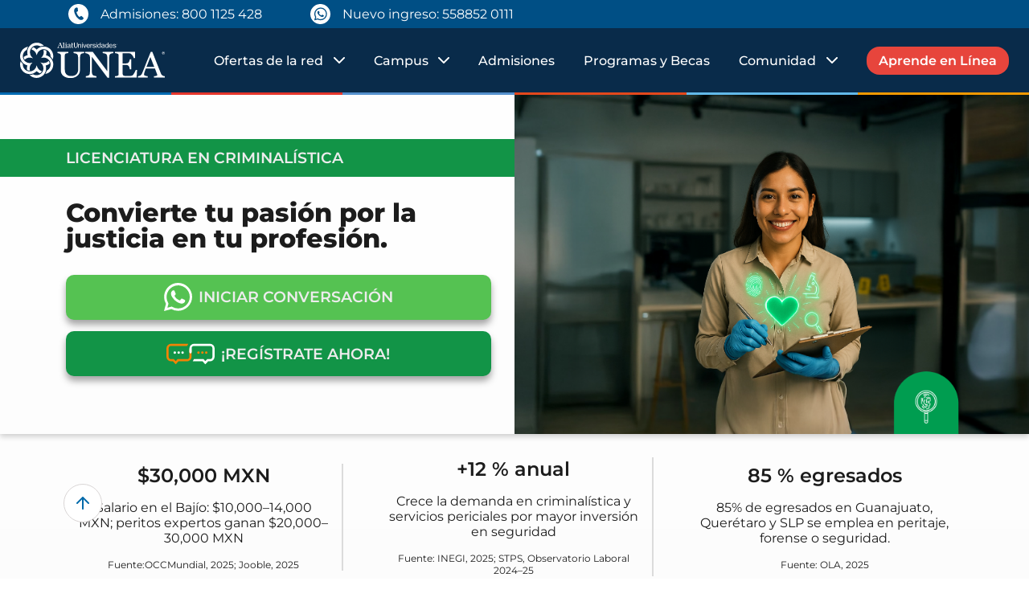

--- FILE ---
content_type: text/html; charset=UTF-8
request_url: https://www.unea.edu.mx/licenciaturas/criminalistica
body_size: 82446
content:
<html><head>
    <meta charset="utf-8">
    <title>Licenciatura en Criminalística | UNEA (RVOE SEP) Presencial, Ejecutiva y En Línea</title>
    

    
    
    
    
    <link rel="shortcut icon" href="https://www.unea.edu.mx/hubfs/favicon-1.ico">
    
    
    
    <meta name="viewport" content="width=device-width, initial-scale=1">

    
    <meta property="og:description" content="Estudia Criminalística en UNEA con validez SEP y domina cadena de custodia, balística y genética forense. Peritos expertos pueden ganar hasta $30,000 MXN. Solicita tu plan de estudios.">
    <meta property="og:title" content="Licenciatura en Criminalística | UNEA (RVOE SEP) Presencial, Ejecutiva y En Línea">
    <meta name="twitter:description" content="Estudia Criminalística en UNEA con validez SEP y domina cadena de custodia, balística y genética forense. Peritos expertos pueden ganar hasta $30,000 MXN. Solicita tu plan de estudios.">
    <meta name="twitter:title" content="Licenciatura en Criminalística | UNEA (RVOE SEP) Presencial, Ejecutiva y En Línea">

    

    
    <style>
a.cta_button{-moz-box-sizing:content-box !important;-webkit-box-sizing:content-box !important;box-sizing:content-box !important;vertical-align:middle}.hs-breadcrumb-menu{list-style-type:none;margin:0px 0px 0px 0px;padding:0px 0px 0px 0px}.hs-breadcrumb-menu-item{float:left;padding:10px 0px 10px 10px}.hs-breadcrumb-menu-divider:before{content:'›';padding-left:10px}.hs-featured-image-link{border:0}.hs-featured-image{float:right;margin:0 0 20px 20px;max-width:50%}@media (max-width: 568px){.hs-featured-image{float:none;margin:0;width:100%;max-width:100%}}.hs-screen-reader-text{clip:rect(1px, 1px, 1px, 1px);height:1px;overflow:hidden;position:absolute !important;width:1px}
</style>

<link rel="stylesheet" href="https://www.unea.edu.mx/hubfs/hub_generated/module_assets/1/142484898373/1763146728165/module_UNEA_-_Page_2024_-_HeaderOscuroo.min.css">
<link rel="stylesheet" href="https://www.unea.edu.mx/hubfs/hub_generated/module_assets/1/196208863918/1768861108847/module_HOME_2025_CARRERAS_Tablas.min.css">
<link rel="stylesheet" href="https://www.unea.edu.mx/hubfs/hub_generated/module_assets/1/136785661462/1761878655457/module_UNEA_-_PAGE_SITE_2023_-_Footer.css">
    

    
    <link rel="canonical" href="https://www.unea.edu.mx/licenciaturas/criminalistica">

<!-- Meta etiqueta para evitar zoom en dispositivos ios en forms -->
<meta name="viewport" content="width=device-width, initial-scale=1, maximum-scale=1">

<!-- Google Tag Manager pixeles vinculados : aw ,ga4 , clarity ,  crazyegg-->
<script>(function(w,d,s,l,i){w[l]=w[l]||[];w[l].push({'gtm.start':
new Date().getTime(),event:'gtm.js'});var f=d.getElementsByTagName(s)[0],
j=d.createElement(s),dl=l!='dataLayer'?'&l='+l:'';j.async=true;j.src=
'https://www.googletagmanager.com/gtm.js?id='+i+dl;f.parentNode.insertBefore(j,f);
})(window,document,'script','dataLayer','GTM-PSJ6QP');</script>
<!-- Google Tag Manager  --> 

<script>
/*! jQuery v3.6.0 | (c) OpenJS Foundation and other contributors | jquery.org/license */
!function(e,t){"use strict";"object"==typeof module&&"object"==typeof module.exports?module.exports=e.document?t(e,!0):function(e){if(!e.document)throw new Error("jQuery requires a window with a document");return t(e)}:t(e)}("undefined"!=typeof window?window:this,function(C,e){"use strict";var t=[],r=Object.getPrototypeOf,s=t.slice,g=t.flat?function(e){return t.flat.call(e)}:function(e){return t.concat.apply([],e)},u=t.push,i=t.indexOf,n={},o=n.toString,v=n.hasOwnProperty,a=v.toString,l=a.call(Object),y={},m=function(e){return"function"==typeof e&&"number"!=typeof e.nodeType&&"function"!=typeof e.item},x=function(e){return null!=e&&e===e.window},E=C.document,c={type:!0,src:!0,nonce:!0,noModule:!0};function b(e,t,n){var r,i,o=(n=n||E).createElement("script");if(o.text=e,t)for(r in c)(i=t[r]||t.getAttribute&&t.getAttribute(r))&&o.setAttribute(r,i);n.head.appendChild(o).parentNode.removeChild(o)}function w(e){return null==e?e+"":"object"==typeof e||"function"==typeof e?n[o.call(e)]||"object":typeof e}var f="3.6.0",S=function(e,t){return new S.fn.init(e,t)};function p(e){var t=!!e&&"length"in e&&e.length,n=w(e);return!m(e)&&!x(e)&&("array"===n||0===t||"number"==typeof t&&0<t&&t-1 in e)}S.fn=S.prototype={jquery:f,constructor:S,length:0,toArray:function(){return s.call(this)},get:function(e){return null==e?s.call(this):e<0?this[e+this.length]:this[e]},pushStack:function(e){var t=S.merge(this.constructor(),e);return t.prevObject=this,t},each:function(e){return S.each(this,e)},map:function(n){return this.pushStack(S.map(this,function(e,t){return n.call(e,t,e)}))},slice:function(){return this.pushStack(s.apply(this,arguments))},first:function(){return this.eq(0)},last:function(){return this.eq(-1)},even:function(){return this.pushStack(S.grep(this,function(e,t){return(t+1)%2}))},odd:function(){return this.pushStack(S.grep(this,function(e,t){return t%2}))},eq:function(e){var t=this.length,n=+e+(e<0?t:0);return this.pushStack(0<=n&&n<t?[this[n]]:[])},end:function(){return this.prevObject||this.constructor()},push:u,sort:t.sort,splice:t.splice},S.extend=S.fn.extend=function(){var e,t,n,r,i,o,a=arguments[0]||{},s=1,u=arguments.length,l=!1;for("boolean"==typeof a&&(l=a,a=arguments[s]||{},s++),"object"==typeof a||m(a)||(a={}),s===u&&(a=this,s--);s<u;s++)if(null!=(e=arguments[s]))for(t in e)r=e[t],"__proto__"!==t&&a!==r&&(l&&r&&(S.isPlainObject(r)||(i=Array.isArray(r)))?(n=a[t],o=i&&!Array.isArray(n)?[]:i||S.isPlainObject(n)?n:{},i=!1,a[t]=S.extend(l,o,r)):void 0!==r&&(a[t]=r));return a},S.extend({expando:"jQuery"+(f+Math.random()).replace(/\D/g,""),isReady:!0,error:function(e){throw new Error(e)},noop:function(){},isPlainObject:function(e){var t,n;return!(!e||"[object Object]"!==o.call(e))&&(!(t=r(e))||"function"==typeof(n=v.call(t,"constructor")&&t.constructor)&&a.call(n)===l)},isEmptyObject:function(e){var t;for(t in e)return!1;return!0},globalEval:function(e,t,n){b(e,{nonce:t&&t.nonce},n)},each:function(e,t){var n,r=0;if(p(e)){for(n=e.length;r<n;r++)if(!1===t.call(e[r],r,e[r]))break}else for(r in e)if(!1===t.call(e[r],r,e[r]))break;return e},makeArray:function(e,t){var n=t||[];return null!=e&&(p(Object(e))?S.merge(n,"string"==typeof e?[e]:e):u.call(n,e)),n},inArray:function(e,t,n){return null==t?-1:i.call(t,e,n)},merge:function(e,t){for(var n=+t.length,r=0,i=e.length;r<n;r++)e[i++]=t[r];return e.length=i,e},grep:function(e,t,n){for(var r=[],i=0,o=e.length,a=!n;i<o;i++)!t(e[i],i)!==a&&r.push(e[i]);return r},map:function(e,t,n){var r,i,o=0,a=[];if(p(e))for(r=e.length;o<r;o++)null!=(i=t(e[o],o,n))&&a.push(i);else for(o in e)null!=(i=t(e[o],o,n))&&a.push(i);return g(a)},guid:1,support:y}),"function"==typeof Symbol&&(S.fn[Symbol.iterator]=t[Symbol.iterator]),S.each("Boolean Number String Function Array Date RegExp Object Error Symbol".split(" "),function(e,t){n["[object "+t+"]"]=t.toLowerCase()});var d=function(n){var e,d,b,o,i,h,f,g,w,u,l,T,C,a,E,v,s,c,y,S="sizzle"+1*new Date,p=n.document,k=0,r=0,m=ue(),x=ue(),A=ue(),N=ue(),j=function(e,t){return e===t&&(l=!0),0},D={}.hasOwnProperty,t=[],q=t.pop,L=t.push,H=t.push,O=t.slice,P=function(e,t){for(var n=0,r=e.length;n<r;n++)if(e[n]===t)return n;return-1},R="checked|selected|async|autofocus|autoplay|controls|defer|disabled|hidden|ismap|loop|multiple|open|readonly|required|scoped",M="[\\x20\\t\\r\\n\\f]",I="(?:\\\\[\\da-fA-F]{1,6}"+M+"?|\\\\[^\\r\\n\\f]|[\\w-]|[^\0-\\x7f])+",W="\\["+M+"*("+I+")(?:"+M+"*([*^$|!~]?=)"+M+"*(?:'((?:\\\\.|[^\\\\'])*)'|\"((?:\\\\.|[^\\\\\"])*)\"|("+I+"))|)"+M+"*\\]",F=":("+I+")(?:\\((('((?:\\\\.|[^\\\\'])*)'|\"((?:\\\\.|[^\\\\\"])*)\")|((?:\\\\.|[^\\\\()[\\]]|"+W+")*)|.*)\\)|)",B=new RegExp(M+"+","g"),$=new RegExp("^"+M+"+|((?:^|[^\\\\])(?:\\\\.)*)"+M+"+$","g"),_=new RegExp("^"+M+"*,"+M+"*"),z=new RegExp("^"+M+"*([>+~]|"+M+")"+M+"*"),U=new RegExp(M+"|>"),X=new RegExp(F),V=new RegExp("^"+I+"$"),G={ID:new RegExp("^#("+I+")"),CLASS:new RegExp("^\\.("+I+")"),TAG:new RegExp("^("+I+"|[*])"),ATTR:new RegExp("^"+W),PSEUDO:new RegExp("^"+F),CHILD:new RegExp("^:(only|first|last|nth|nth-last)-(child|of-type)(?:\\("+M+"*(even|odd|(([+-]|)(\\d*)n|)"+M+"*(?:([+-]|)"+M+"*(\\d+)|))"+M+"*\\)|)","i"),bool:new RegExp("^(?:"+R+")$","i"),needsContext:new RegExp("^"+M+"*[>+~]|:(even|odd|eq|gt|lt|nth|first|last)(?:\\("+M+"*((?:-\\d)?\\d*)"+M+"*\\)|)(?=[^-]|$)","i")},Y=/HTML$/i,Q=/^(?:input|select|textarea|button)$/i,J=/^h\d$/i,K=/^[^{]+\{\s*\[native \w/,Z=/^(?:#([\w-]+)|(\w+)|\.([\w-]+))$/,ee=/[+~]/,te=new RegExp("\\\\[\\da-fA-F]{1,6}"+M+"?|\\\\([^\\r\\n\\f])","g"),ne=function(e,t){var n="0x"+e.slice(1)-65536;return t||(n<0?String.fromCharCode(n+65536):String.fromCharCode(n>>10|55296,1023&n|56320))},re=/([\0-\x1f\x7f]|^-?\d)|^-$|[^\0-\x1f\x7f-\uFFFF\w-]/g,ie=function(e,t){return t?"\0"===e?"\ufffd":e.slice(0,-1)+"\\"+e.charCodeAt(e.length-1).toString(16)+" ":"\\"+e},oe=function(){T()},ae=be(function(e){return!0===e.disabled&&"fieldset"===e.nodeName.toLowerCase()},{dir:"parentNode",next:"legend"});try{H.apply(t=O.call(p.childNodes),p.childNodes),t[p.childNodes.length].nodeType}catch(e){H={apply:t.length?function(e,t){L.apply(e,O.call(t))}:function(e,t){var n=e.length,r=0;while(e[n++]=t[r++]);e.length=n-1}}}function se(t,e,n,r){var i,o,a,s,u,l,c,f=e&&e.ownerDocument,p=e?e.nodeType:9;if(n=n||[],"string"!=typeof t||!t||1!==p&&9!==p&&11!==p)return n;if(!r&&(T(e),e=e||C,E)){if(11!==p&&(u=Z.exec(t)))if(i=u[1]){if(9===p){if(!(a=e.getElementById(i)))return n;if(a.id===i)return n.push(a),n}else if(f&&(a=f.getElementById(i))&&y(e,a)&&a.id===i)return n.push(a),n}else{if(u[2])return H.apply(n,e.getElementsByTagName(t)),n;if((i=u[3])&&d.getElementsByClassName&&e.getElementsByClassName)return H.apply(n,e.getElementsByClassName(i)),n}if(d.qsa&&!N[t+" "]&&(!v||!v.test(t))&&(1!==p||"object"!==e.nodeName.toLowerCase())){if(c=t,f=e,1===p&&(U.test(t)||z.test(t))){(f=ee.test(t)&&ye(e.parentNode)||e)===e&&d.scope||((s=e.getAttribute("id"))?s=s.replace(re,ie):e.setAttribute("id",s=S)),o=(l=h(t)).length;while(o--)l[o]=(s?"#"+s:":scope")+" "+xe(l[o]);c=l.join(",")}try{return H.apply(n,f.querySelectorAll(c)),n}catch(e){N(t,!0)}finally{s===S&&e.removeAttribute("id")}}}return g(t.replace($,"$1"),e,n,r)}function ue(){var r=[];return function e(t,n){return r.push(t+" ")>b.cacheLength&&delete e[r.shift()],e[t+" "]=n}}function le(e){return e[S]=!0,e}function ce(e){var t=C.createElement("fieldset");try{return!!e(t)}catch(e){return!1}finally{t.parentNode&&t.parentNode.removeChild(t),t=null}}function fe(e,t){var n=e.split("|"),r=n.length;while(r--)b.attrHandle[n[r]]=t}function pe(e,t){var n=t&&e,r=n&&1===e.nodeType&&1===t.nodeType&&e.sourceIndex-t.sourceIndex;if(r)return r;if(n)while(n=n.nextSibling)if(n===t)return-1;return e?1:-1}function de(t){return function(e){return"input"===e.nodeName.toLowerCase()&&e.type===t}}function he(n){return function(e){var t=e.nodeName.toLowerCase();return("input"===t||"button"===t)&&e.type===n}}function ge(t){return function(e){return"form"in e?e.parentNode&&!1===e.disabled?"label"in e?"label"in e.parentNode?e.parentNode.disabled===t:e.disabled===t:e.isDisabled===t||e.isDisabled!==!t&&ae(e)===t:e.disabled===t:"label"in e&&e.disabled===t}}function ve(a){return le(function(o){return o=+o,le(function(e,t){var n,r=a([],e.length,o),i=r.length;while(i--)e[n=r[i]]&&(e[n]=!(t[n]=e[n]))})})}function ye(e){return e&&"undefined"!=typeof e.getElementsByTagName&&e}for(e in d=se.support={},i=se.isXML=function(e){var t=e&&e.namespaceURI,n=e&&(e.ownerDocument||e).documentElement;return!Y.test(t||n&&n.nodeName||"HTML")},T=se.setDocument=function(e){var t,n,r=e?e.ownerDocument||e:p;return r!=C&&9===r.nodeType&&r.documentElement&&(a=(C=r).documentElement,E=!i(C),p!=C&&(n=C.defaultView)&&n.top!==n&&(n.addEventListener?n.addEventListener("unload",oe,!1):n.attachEvent&&n.attachEvent("onunload",oe)),d.scope=ce(function(e){return a.appendChild(e).appendChild(C.createElement("div")),"undefined"!=typeof e.querySelectorAll&&!e.querySelectorAll(":scope fieldset div").length}),d.attributes=ce(function(e){return e.className="i",!e.getAttribute("className")}),d.getElementsByTagName=ce(function(e){return e.appendChild(C.createComment("")),!e.getElementsByTagName("*").length}),d.getElementsByClassName=K.test(C.getElementsByClassName),d.getById=ce(function(e){return a.appendChild(e).id=S,!C.getElementsByName||!C.getElementsByName(S).length}),d.getById?(b.filter.ID=function(e){var t=e.replace(te,ne);return function(e){return e.getAttribute("id")===t}},b.find.ID=function(e,t){if("undefined"!=typeof t.getElementById&&E){var n=t.getElementById(e);return n?[n]:[]}}):(b.filter.ID=function(e){var n=e.replace(te,ne);return function(e){var t="undefined"!=typeof e.getAttributeNode&&e.getAttributeNode("id");return t&&t.value===n}},b.find.ID=function(e,t){if("undefined"!=typeof t.getElementById&&E){var n,r,i,o=t.getElementById(e);if(o){if((n=o.getAttributeNode("id"))&&n.value===e)return[o];i=t.getElementsByName(e),r=0;while(o=i[r++])if((n=o.getAttributeNode("id"))&&n.value===e)return[o]}return[]}}),b.find.TAG=d.getElementsByTagName?function(e,t){return"undefined"!=typeof t.getElementsByTagName?t.getElementsByTagName(e):d.qsa?t.querySelectorAll(e):void 0}:function(e,t){var n,r=[],i=0,o=t.getElementsByTagName(e);if("*"===e){while(n=o[i++])1===n.nodeType&&r.push(n);return r}return o},b.find.CLASS=d.getElementsByClassName&&function(e,t){if("undefined"!=typeof t.getElementsByClassName&&E)return t.getElementsByClassName(e)},s=[],v=[],(d.qsa=K.test(C.querySelectorAll))&&(ce(function(e){var t;a.appendChild(e).innerHTML="<a id='"+S+"'></a><select id='"+S+"-\r\\' msallowcapture=''><option selected=''></option></select>",e.querySelectorAll("[msallowcapture^='']").length&&v.push("[*^$]="+M+"*(?:''|\"\")"),e.querySelectorAll("[selected]").length||v.push("\\["+M+"*(?:value|"+R+")"),e.querySelectorAll("[id~="+S+"-]").length||v.push("~="),(t=C.createElement("input")).setAttribute("name",""),e.appendChild(t),e.querySelectorAll("[name='']").length||v.push("\\["+M+"*name"+M+"*="+M+"*(?:''|\"\")"),e.querySelectorAll(":checked").length||v.push(":checked"),e.querySelectorAll("a#"+S+"+*").length||v.push(".#.+[+~]"),e.querySelectorAll("\\\f"),v.push("[\\r\\n\\f]")}),ce(function(e){e.innerHTML="<a href='' disabled='disabled'></a><select disabled='disabled'><option/></select>";var t=C.createElement("input");t.setAttribute("type","hidden"),e.appendChild(t).setAttribute("name","D"),e.querySelectorAll("[name=d]").length&&v.push("name"+M+"*[*^$|!~]?="),2!==e.querySelectorAll(":enabled").length&&v.push(":enabled",":disabled"),a.appendChild(e).disabled=!0,2!==e.querySelectorAll(":disabled").length&&v.push(":enabled",":disabled"),e.querySelectorAll("*,:x"),v.push(",.*:")})),(d.matchesSelector=K.test(c=a.matches||a.webkitMatchesSelector||a.mozMatchesSelector||a.oMatchesSelector||a.msMatchesSelector))&&ce(function(e){d.disconnectedMatch=c.call(e,"*"),c.call(e,"[s!='']:x"),s.push("!=",F)}),v=v.length&&new RegExp(v.join("|")),s=s.length&&new RegExp(s.join("|")),t=K.test(a.compareDocumentPosition),y=t||K.test(a.contains)?function(e,t){var n=9===e.nodeType?e.documentElement:e,r=t&&t.parentNode;return e===r||!(!r||1!==r.nodeType||!(n.contains?n.contains(r):e.compareDocumentPosition&&16&e.compareDocumentPosition(r)))}:function(e,t){if(t)while(t=t.parentNode)if(t===e)return!0;return!1},j=t?function(e,t){if(e===t)return l=!0,0;var n=!e.compareDocumentPosition-!t.compareDocumentPosition;return n||(1&(n=(e.ownerDocument||e)==(t.ownerDocument||t)?e.compareDocumentPosition(t):1)||!d.sortDetached&&t.compareDocumentPosition(e)===n?e==C||e.ownerDocument==p&&y(p,e)?-1:t==C||t.ownerDocument==p&&y(p,t)?1:u?P(u,e)-P(u,t):0:4&n?-1:1)}:function(e,t){if(e===t)return l=!0,0;var n,r=0,i=e.parentNode,o=t.parentNode,a=[e],s=[t];if(!i||!o)return e==C?-1:t==C?1:i?-1:o?1:u?P(u,e)-P(u,t):0;if(i===o)return pe(e,t);n=e;while(n=n.parentNode)a.unshift(n);n=t;while(n=n.parentNode)s.unshift(n);while(a[r]===s[r])r++;return r?pe(a[r],s[r]):a[r]==p?-1:s[r]==p?1:0}),C},se.matches=function(e,t){return se(e,null,null,t)},se.matchesSelector=function(e,t){if(T(e),d.matchesSelector&&E&&!N[t+" "]&&(!s||!s.test(t))&&(!v||!v.test(t)))try{var n=c.call(e,t);if(n||d.disconnectedMatch||e.document&&11!==e.document.nodeType)return n}catch(e){N(t,!0)}return 0<se(t,C,null,[e]).length},se.contains=function(e,t){return(e.ownerDocument||e)!=C&&T(e),y(e,t)},se.attr=function(e,t){(e.ownerDocument||e)!=C&&T(e);var n=b.attrHandle[t.toLowerCase()],r=n&&D.call(b.attrHandle,t.toLowerCase())?n(e,t,!E):void 0;return void 0!==r?r:d.attributes||!E?e.getAttribute(t):(r=e.getAttributeNode(t))&&r.specified?r.value:null},se.escape=function(e){return(e+"").replace(re,ie)},se.error=function(e){throw new Error("Syntax error, unrecognized expression: "+e)},se.uniqueSort=function(e){var t,n=[],r=0,i=0;if(l=!d.detectDuplicates,u=!d.sortStable&&e.slice(0),e.sort(j),l){while(t=e[i++])t===e[i]&&(r=n.push(i));while(r--)e.splice(n[r],1)}return u=null,e},o=se.getText=function(e){var t,n="",r=0,i=e.nodeType;if(i){if(1===i||9===i||11===i){if("string"==typeof e.textContent)return e.textContent;for(e=e.firstChild;e;e=e.nextSibling)n+=o(e)}else if(3===i||4===i)return e.nodeValue}else while(t=e[r++])n+=o(t);return n},(b=se.selectors={cacheLength:50,createPseudo:le,match:G,attrHandle:{},find:{},relative:{">":{dir:"parentNode",first:!0}," ":{dir:"parentNode"},"+":{dir:"previousSibling",first:!0},"~":{dir:"previousSibling"}},preFilter:{ATTR:function(e){return e[1]=e[1].replace(te,ne),e[3]=(e[3]||e[4]||e[5]||"").replace(te,ne),"~="===e[2]&&(e[3]=" "+e[3]+" "),e.slice(0,4)},CHILD:function(e){return e[1]=e[1].toLowerCase(),"nth"===e[1].slice(0,3)?(e[3]||se.error(e[0]),e[4]=+(e[4]?e[5]+(e[6]||1):2*("even"===e[3]||"odd"===e[3])),e[5]=+(e[7]+e[8]||"odd"===e[3])):e[3]&&se.error(e[0]),e},PSEUDO:function(e){var t,n=!e[6]&&e[2];return G.CHILD.test(e[0])?null:(e[3]?e[2]=e[4]||e[5]||"":n&&X.test(n)&&(t=h(n,!0))&&(t=n.indexOf(")",n.length-t)-n.length)&&(e[0]=e[0].slice(0,t),e[2]=n.slice(0,t)),e.slice(0,3))}},filter:{TAG:function(e){var t=e.replace(te,ne).toLowerCase();return"*"===e?function(){return!0}:function(e){return e.nodeName&&e.nodeName.toLowerCase()===t}},CLASS:function(e){var t=m[e+" "];return t||(t=new RegExp("(^|"+M+")"+e+"("+M+"|$)"))&&m(e,function(e){return t.test("string"==typeof e.className&&e.className||"undefined"!=typeof e.getAttribute&&e.getAttribute("class")||"")})},ATTR:function(n,r,i){return function(e){var t=se.attr(e,n);return null==t?"!="===r:!r||(t+="","="===r?t===i:"!="===r?t!==i:"^="===r?i&&0===t.indexOf(i):"*="===r?i&&-1<t.indexOf(i):"$="===r?i&&t.slice(-i.length)===i:"~="===r?-1<(" "+t.replace(B," ")+" ").indexOf(i):"|="===r&&(t===i||t.slice(0,i.length+1)===i+"-"))}},CHILD:function(h,e,t,g,v){var y="nth"!==h.slice(0,3),m="last"!==h.slice(-4),x="of-type"===e;return 1===g&&0===v?function(e){return!!e.parentNode}:function(e,t,n){var r,i,o,a,s,u,l=y!==m?"nextSibling":"previousSibling",c=e.parentNode,f=x&&e.nodeName.toLowerCase(),p=!n&&!x,d=!1;if(c){if(y){while(l){a=e;while(a=a[l])if(x?a.nodeName.toLowerCase()===f:1===a.nodeType)return!1;u=l="only"===h&&!u&&"nextSibling"}return!0}if(u=[m?c.firstChild:c.lastChild],m&&p){d=(s=(r=(i=(o=(a=c)[S]||(a[S]={}))[a.uniqueID]||(o[a.uniqueID]={}))[h]||[])[0]===k&&r[1])&&r[2],a=s&&c.childNodes[s];while(a=++s&&a&&a[l]||(d=s=0)||u.pop())if(1===a.nodeType&&++d&&a===e){i[h]=[k,s,d];break}}else if(p&&(d=s=(r=(i=(o=(a=e)[S]||(a[S]={}))[a.uniqueID]||(o[a.uniqueID]={}))[h]||[])[0]===k&&r[1]),!1===d)while(a=++s&&a&&a[l]||(d=s=0)||u.pop())if((x?a.nodeName.toLowerCase()===f:1===a.nodeType)&&++d&&(p&&((i=(o=a[S]||(a[S]={}))[a.uniqueID]||(o[a.uniqueID]={}))[h]=[k,d]),a===e))break;return(d-=v)===g||d%g==0&&0<=d/g}}},PSEUDO:function(e,o){var t,a=b.pseudos[e]||b.setFilters[e.toLowerCase()]||se.error("unsupported pseudo: "+e);return a[S]?a(o):1<a.length?(t=[e,e,"",o],b.setFilters.hasOwnProperty(e.toLowerCase())?le(function(e,t){var n,r=a(e,o),i=r.length;while(i--)e[n=P(e,r[i])]=!(t[n]=r[i])}):function(e){return a(e,0,t)}):a}},pseudos:{not:le(function(e){var r=[],i=[],s=f(e.replace($,"$1"));return s[S]?le(function(e,t,n,r){var i,o=s(e,null,r,[]),a=e.length;while(a--)(i=o[a])&&(e[a]=!(t[a]=i))}):function(e,t,n){return r[0]=e,s(r,null,n,i),r[0]=null,!i.pop()}}),has:le(function(t){return function(e){return 0<se(t,e).length}}),contains:le(function(t){return t=t.replace(te,ne),function(e){return-1<(e.textContent||o(e)).indexOf(t)}}),lang:le(function(n){return V.test(n||"")||se.error("unsupported lang: "+n),n=n.replace(te,ne).toLowerCase(),function(e){var t;do{if(t=E?e.lang:e.getAttribute("xml:lang")||e.getAttribute("lang"))return(t=t.toLowerCase())===n||0===t.indexOf(n+"-")}while((e=e.parentNode)&&1===e.nodeType);return!1}}),target:function(e){var t=n.location&&n.location.hash;return t&&t.slice(1)===e.id},root:function(e){return e===a},focus:function(e){return e===C.activeElement&&(!C.hasFocus||C.hasFocus())&&!!(e.type||e.href||~e.tabIndex)},enabled:ge(!1),disabled:ge(!0),checked:function(e){var t=e.nodeName.toLowerCase();return"input"===t&&!!e.checked||"option"===t&&!!e.selected},selected:function(e){return e.parentNode&&e.parentNode.selectedIndex,!0===e.selected},empty:function(e){for(e=e.firstChild;e;e=e.nextSibling)if(e.nodeType<6)return!1;return!0},parent:function(e){return!b.pseudos.empty(e)},header:function(e){return J.test(e.nodeName)},input:function(e){return Q.test(e.nodeName)},button:function(e){var t=e.nodeName.toLowerCase();return"input"===t&&"button"===e.type||"button"===t},text:function(e){var t;return"input"===e.nodeName.toLowerCase()&&"text"===e.type&&(null==(t=e.getAttribute("type"))||"text"===t.toLowerCase())},first:ve(function(){return[0]}),last:ve(function(e,t){return[t-1]}),eq:ve(function(e,t,n){return[n<0?n+t:n]}),even:ve(function(e,t){for(var n=0;n<t;n+=2)e.push(n);return e}),odd:ve(function(e,t){for(var n=1;n<t;n+=2)e.push(n);return e}),lt:ve(function(e,t,n){for(var r=n<0?n+t:t<n?t:n;0<=--r;)e.push(r);return e}),gt:ve(function(e,t,n){for(var r=n<0?n+t:n;++r<t;)e.push(r);return e})}}).pseudos.nth=b.pseudos.eq,{radio:!0,checkbox:!0,file:!0,password:!0,image:!0})b.pseudos[e]=de(e);for(e in{submit:!0,reset:!0})b.pseudos[e]=he(e);function me(){}function xe(e){for(var t=0,n=e.length,r="";t<n;t++)r+=e[t].value;return r}function be(s,e,t){var u=e.dir,l=e.next,c=l||u,f=t&&"parentNode"===c,p=r++;return e.first?function(e,t,n){while(e=e[u])if(1===e.nodeType||f)return s(e,t,n);return!1}:function(e,t,n){var r,i,o,a=[k,p];if(n){while(e=e[u])if((1===e.nodeType||f)&&s(e,t,n))return!0}else while(e=e[u])if(1===e.nodeType||f)if(i=(o=e[S]||(e[S]={}))[e.uniqueID]||(o[e.uniqueID]={}),l&&l===e.nodeName.toLowerCase())e=e[u]||e;else{if((r=i[c])&&r[0]===k&&r[1]===p)return a[2]=r[2];if((i[c]=a)[2]=s(e,t,n))return!0}return!1}}function we(i){return 1<i.length?function(e,t,n){var r=i.length;while(r--)if(!i[r](e,t,n))return!1;return!0}:i[0]}function Te(e,t,n,r,i){for(var o,a=[],s=0,u=e.length,l=null!=t;s<u;s++)(o=e[s])&&(n&&!n(o,r,i)||(a.push(o),l&&t.push(s)));return a}function Ce(d,h,g,v,y,e){return v&&!v[S]&&(v=Ce(v)),y&&!y[S]&&(y=Ce(y,e)),le(function(e,t,n,r){var i,o,a,s=[],u=[],l=t.length,c=e||function(e,t,n){for(var r=0,i=t.length;r<i;r++)se(e,t[r],n);return n}(h||"*",n.nodeType?[n]:n,[]),f=!d||!e&&h?c:Te(c,s,d,n,r),p=g?y||(e?d:l||v)?[]:t:f;if(g&&g(f,p,n,r),v){i=Te(p,u),v(i,[],n,r),o=i.length;while(o--)(a=i[o])&&(p[u[o]]=!(f[u[o]]=a))}if(e){if(y||d){if(y){i=[],o=p.length;while(o--)(a=p[o])&&i.push(f[o]=a);y(null,p=[],i,r)}o=p.length;while(o--)(a=p[o])&&-1<(i=y?P(e,a):s[o])&&(e[i]=!(t[i]=a))}}else p=Te(p===t?p.splice(l,p.length):p),y?y(null,t,p,r):H.apply(t,p)})}function Ee(e){for(var i,t,n,r=e.length,o=b.relative[e[0].type],a=o||b.relative[" "],s=o?1:0,u=be(function(e){return e===i},a,!0),l=be(function(e){return-1<P(i,e)},a,!0),c=[function(e,t,n){var r=!o&&(n||t!==w)||((i=t).nodeType?u(e,t,n):l(e,t,n));return i=null,r}];s<r;s++)if(t=b.relative[e[s].type])c=[be(we(c),t)];else{if((t=b.filter[e[s].type].apply(null,e[s].matches))[S]){for(n=++s;n<r;n++)if(b.relative[e[n].type])break;return Ce(1<s&&we(c),1<s&&xe(e.slice(0,s-1).concat({value:" "===e[s-2].type?"*":""})).replace($,"$1"),t,s<n&&Ee(e.slice(s,n)),n<r&&Ee(e=e.slice(n)),n<r&&xe(e))}c.push(t)}return we(c)}return me.prototype=b.filters=b.pseudos,b.setFilters=new me,h=se.tokenize=function(e,t){var n,r,i,o,a,s,u,l=x[e+" "];if(l)return t?0:l.slice(0);a=e,s=[],u=b.preFilter;while(a){for(o in n&&!(r=_.exec(a))||(r&&(a=a.slice(r[0].length)||a),s.push(i=[])),n=!1,(r=z.exec(a))&&(n=r.shift(),i.push({value:n,type:r[0].replace($," ")}),a=a.slice(n.length)),b.filter)!(r=G[o].exec(a))||u[o]&&!(r=u[o](r))||(n=r.shift(),i.push({value:n,type:o,matches:r}),a=a.slice(n.length));if(!n)break}return t?a.length:a?se.error(e):x(e,s).slice(0)},f=se.compile=function(e,t){var n,v,y,m,x,r,i=[],o=[],a=A[e+" "];if(!a){t||(t=h(e)),n=t.length;while(n--)(a=Ee(t[n]))[S]?i.push(a):o.push(a);(a=A(e,(v=o,m=0<(y=i).length,x=0<v.length,r=function(e,t,n,r,i){var o,a,s,u=0,l="0",c=e&&[],f=[],p=w,d=e||x&&b.find.TAG("*",i),h=k+=null==p?1:Math.random()||.1,g=d.length;for(i&&(w=t==C||t||i);l!==g&&null!=(o=d[l]);l++){if(x&&o){a=0,t||o.ownerDocument==C||(T(o),n=!E);while(s=v[a++])if(s(o,t||C,n)){r.push(o);break}i&&(k=h)}m&&((o=!s&&o)&&u--,e&&c.push(o))}if(u+=l,m&&l!==u){a=0;while(s=y[a++])s(c,f,t,n);if(e){if(0<u)while(l--)c[l]||f[l]||(f[l]=q.call(r));f=Te(f)}H.apply(r,f),i&&!e&&0<f.length&&1<u+y.length&&se.uniqueSort(r)}return i&&(k=h,w=p),c},m?le(r):r))).selector=e}return a},g=se.select=function(e,t,n,r){var i,o,a,s,u,l="function"==typeof e&&e,c=!r&&h(e=l.selector||e);if(n=n||[],1===c.length){if(2<(o=c[0]=c[0].slice(0)).length&&"ID"===(a=o[0]).type&&9===t.nodeType&&E&&b.relative[o[1].type]){if(!(t=(b.find.ID(a.matches[0].replace(te,ne),t)||[])[0]))return n;l&&(t=t.parentNode),e=e.slice(o.shift().value.length)}i=G.needsContext.test(e)?0:o.length;while(i--){if(a=o[i],b.relative[s=a.type])break;if((u=b.find[s])&&(r=u(a.matches[0].replace(te,ne),ee.test(o[0].type)&&ye(t.parentNode)||t))){if(o.splice(i,1),!(e=r.length&&xe(o)))return H.apply(n,r),n;break}}}return(l||f(e,c))(r,t,!E,n,!t||ee.test(e)&&ye(t.parentNode)||t),n},d.sortStable=S.split("").sort(j).join("")===S,d.detectDuplicates=!!l,T(),d.sortDetached=ce(function(e){return 1&e.compareDocumentPosition(C.createElement("fieldset"))}),ce(function(e){return e.innerHTML="<a href='#'></a>","#"===e.firstChild.getAttribute("href")})||fe("type|href|height|width",function(e,t,n){if(!n)return e.getAttribute(t,"type"===t.toLowerCase()?1:2)}),d.attributes&&ce(function(e){return e.innerHTML="<input/>",e.firstChild.setAttribute("value",""),""===e.firstChild.getAttribute("value")})||fe("value",function(e,t,n){if(!n&&"input"===e.nodeName.toLowerCase())return e.defaultValue}),ce(function(e){return null==e.getAttribute("disabled")})||fe(R,function(e,t,n){var r;if(!n)return!0===e[t]?t.toLowerCase():(r=e.getAttributeNode(t))&&r.specified?r.value:null}),se}(C);S.find=d,S.expr=d.selectors,S.expr[":"]=S.expr.pseudos,S.uniqueSort=S.unique=d.uniqueSort,S.text=d.getText,S.isXMLDoc=d.isXML,S.contains=d.contains,S.escapeSelector=d.escape;var h=function(e,t,n){var r=[],i=void 0!==n;while((e=e[t])&&9!==e.nodeType)if(1===e.nodeType){if(i&&S(e).is(n))break;r.push(e)}return r},T=function(e,t){for(var n=[];e;e=e.nextSibling)1===e.nodeType&&e!==t&&n.push(e);return n},k=S.expr.match.needsContext;function A(e,t){return e.nodeName&&e.nodeName.toLowerCase()===t.toLowerCase()}var N=/^<([a-z][^\/\0>:\x20\t\r\n\f]*)[\x20\t\r\n\f]*\/?>(?:<\/\1>|)$/i;function j(e,n,r){return m(n)?S.grep(e,function(e,t){return!!n.call(e,t,e)!==r}):n.nodeType?S.grep(e,function(e){return e===n!==r}):"string"!=typeof n?S.grep(e,function(e){return-1<i.call(n,e)!==r}):S.filter(n,e,r)}S.filter=function(e,t,n){var r=t[0];return n&&(e=":not("+e+")"),1===t.length&&1===r.nodeType?S.find.matchesSelector(r,e)?[r]:[]:S.find.matches(e,S.grep(t,function(e){return 1===e.nodeType}))},S.fn.extend({find:function(e){var t,n,r=this.length,i=this;if("string"!=typeof e)return this.pushStack(S(e).filter(function(){for(t=0;t<r;t++)if(S.contains(i[t],this))return!0}));for(n=this.pushStack([]),t=0;t<r;t++)S.find(e,i[t],n);return 1<r?S.uniqueSort(n):n},filter:function(e){return this.pushStack(j(this,e||[],!1))},not:function(e){return this.pushStack(j(this,e||[],!0))},is:function(e){return!!j(this,"string"==typeof e&&k.test(e)?S(e):e||[],!1).length}});var D,q=/^(?:\s*(<[\w\W]+>)[^>]*|#([\w-]+))$/;(S.fn.init=function(e,t,n){var r,i;if(!e)return this;if(n=n||D,"string"==typeof e){if(!(r="<"===e[0]&&">"===e[e.length-1]&&3<=e.length?[null,e,null]:q.exec(e))||!r[1]&&t)return!t||t.jquery?(t||n).find(e):this.constructor(t).find(e);if(r[1]){if(t=t instanceof S?t[0]:t,S.merge(this,S.parseHTML(r[1],t&&t.nodeType?t.ownerDocument||t:E,!0)),N.test(r[1])&&S.isPlainObject(t))for(r in t)m(this[r])?this[r](t[r]):this.attr(r,t[r]);return this}return(i=E.getElementById(r[2]))&&(this[0]=i,this.length=1),this}return e.nodeType?(this[0]=e,this.length=1,this):m(e)?void 0!==n.ready?n.ready(e):e(S):S.makeArray(e,this)}).prototype=S.fn,D=S(E);var L=/^(?:parents|prev(?:Until|All))/,H={children:!0,contents:!0,next:!0,prev:!0};function O(e,t){while((e=e[t])&&1!==e.nodeType);return e}S.fn.extend({has:function(e){var t=S(e,this),n=t.length;return this.filter(function(){for(var e=0;e<n;e++)if(S.contains(this,t[e]))return!0})},closest:function(e,t){var n,r=0,i=this.length,o=[],a="string"!=typeof e&&S(e);if(!k.test(e))for(;r<i;r++)for(n=this[r];n&&n!==t;n=n.parentNode)if(n.nodeType<11&&(a?-1<a.index(n):1===n.nodeType&&S.find.matchesSelector(n,e))){o.push(n);break}return this.pushStack(1<o.length?S.uniqueSort(o):o)},index:function(e){return e?"string"==typeof e?i.call(S(e),this[0]):i.call(this,e.jquery?e[0]:e):this[0]&&this[0].parentNode?this.first().prevAll().length:-1},add:function(e,t){return this.pushStack(S.uniqueSort(S.merge(this.get(),S(e,t))))},addBack:function(e){return this.add(null==e?this.prevObject:this.prevObject.filter(e))}}),S.each({parent:function(e){var t=e.parentNode;return t&&11!==t.nodeType?t:null},parents:function(e){return h(e,"parentNode")},parentsUntil:function(e,t,n){return h(e,"parentNode",n)},next:function(e){return O(e,"nextSibling")},prev:function(e){return O(e,"previousSibling")},nextAll:function(e){return h(e,"nextSibling")},prevAll:function(e){return h(e,"previousSibling")},nextUntil:function(e,t,n){return h(e,"nextSibling",n)},prevUntil:function(e,t,n){return h(e,"previousSibling",n)},siblings:function(e){return T((e.parentNode||{}).firstChild,e)},children:function(e){return T(e.firstChild)},contents:function(e){return null!=e.contentDocument&&r(e.contentDocument)?e.contentDocument:(A(e,"template")&&(e=e.content||e),S.merge([],e.childNodes))}},function(r,i){S.fn[r]=function(e,t){var n=S.map(this,i,e);return"Until"!==r.slice(-5)&&(t=e),t&&"string"==typeof t&&(n=S.filter(t,n)),1<this.length&&(H[r]||S.uniqueSort(n),L.test(r)&&n.reverse()),this.pushStack(n)}});var P=/[^\x20\t\r\n\f]+/g;function R(e){return e}function M(e){throw e}function I(e,t,n,r){var i;try{e&&m(i=e.promise)?i.call(e).done(t).fail(n):e&&m(i=e.then)?i.call(e,t,n):t.apply(void 0,[e].slice(r))}catch(e){n.apply(void 0,[e])}}S.Callbacks=function(r){var e,n;r="string"==typeof r?(e=r,n={},S.each(e.match(P)||[],function(e,t){n[t]=!0}),n):S.extend({},r);var i,t,o,a,s=[],u=[],l=-1,c=function(){for(a=a||r.once,o=i=!0;u.length;l=-1){t=u.shift();while(++l<s.length)!1===s[l].apply(t[0],t[1])&&r.stopOnFalse&&(l=s.length,t=!1)}r.memory||(t=!1),i=!1,a&&(s=t?[]:"")},f={add:function(){return s&&(t&&!i&&(l=s.length-1,u.push(t)),function n(e){S.each(e,function(e,t){m(t)?r.unique&&f.has(t)||s.push(t):t&&t.length&&"string"!==w(t)&&n(t)})}(arguments),t&&!i&&c()),this},remove:function(){return S.each(arguments,function(e,t){var n;while(-1<(n=S.inArray(t,s,n)))s.splice(n,1),n<=l&&l--}),this},has:function(e){return e?-1<S.inArray(e,s):0<s.length},empty:function(){return s&&(s=[]),this},disable:function(){return a=u=[],s=t="",this},disabled:function(){return!s},lock:function(){return a=u=[],t||i||(s=t=""),this},locked:function(){return!!a},fireWith:function(e,t){return a||(t=[e,(t=t||[]).slice?t.slice():t],u.push(t),i||c()),this},fire:function(){return f.fireWith(this,arguments),this},fired:function(){return!!o}};return f},S.extend({Deferred:function(e){var o=[["notify","progress",S.Callbacks("memory"),S.Callbacks("memory"),2],["resolve","done",S.Callbacks("once memory"),S.Callbacks("once memory"),0,"resolved"],["reject","fail",S.Callbacks("once memory"),S.Callbacks("once memory"),1,"rejected"]],i="pending",a={state:function(){return i},always:function(){return s.done(arguments).fail(arguments),this},"catch":function(e){return a.then(null,e)},pipe:function(){var i=arguments;return S.Deferred(function(r){S.each(o,function(e,t){var n=m(i[t[4]])&&i[t[4]];s[t[1]](function(){var e=n&&n.apply(this,arguments);e&&m(e.promise)?e.promise().progress(r.notify).done(r.resolve).fail(r.reject):r[t[0]+"With"](this,n?[e]:arguments)})}),i=null}).promise()},then:function(t,n,r){var u=0;function l(i,o,a,s){return function(){var n=this,r=arguments,e=function(){var e,t;if(!(i<u)){if((e=a.apply(n,r))===o.promise())throw new TypeError("Thenable self-resolution");t=e&&("object"==typeof e||"function"==typeof e)&&e.then,m(t)?s?t.call(e,l(u,o,R,s),l(u,o,M,s)):(u++,t.call(e,l(u,o,R,s),l(u,o,M,s),l(u,o,R,o.notifyWith))):(a!==R&&(n=void 0,r=[e]),(s||o.resolveWith)(n,r))}},t=s?e:function(){try{e()}catch(e){S.Deferred.exceptionHook&&S.Deferred.exceptionHook(e,t.stackTrace),u<=i+1&&(a!==M&&(n=void 0,r=[e]),o.rejectWith(n,r))}};i?t():(S.Deferred.getStackHook&&(t.stackTrace=S.Deferred.getStackHook()),C.setTimeout(t))}}return S.Deferred(function(e){o[0][3].add(l(0,e,m(r)?r:R,e.notifyWith)),o[1][3].add(l(0,e,m(t)?t:R)),o[2][3].add(l(0,e,m(n)?n:M))}).promise()},promise:function(e){return null!=e?S.extend(e,a):a}},s={};return S.each(o,function(e,t){var n=t[2],r=t[5];a[t[1]]=n.add,r&&n.add(function(){i=r},o[3-e][2].disable,o[3-e][3].disable,o[0][2].lock,o[0][3].lock),n.add(t[3].fire),s[t[0]]=function(){return s[t[0]+"With"](this===s?void 0:this,arguments),this},s[t[0]+"With"]=n.fireWith}),a.promise(s),e&&e.call(s,s),s},when:function(e){var n=arguments.length,t=n,r=Array(t),i=s.call(arguments),o=S.Deferred(),a=function(t){return function(e){r[t]=this,i[t]=1<arguments.length?s.call(arguments):e,--n||o.resolveWith(r,i)}};if(n<=1&&(I(e,o.done(a(t)).resolve,o.reject,!n),"pending"===o.state()||m(i[t]&&i[t].then)))return o.then();while(t--)I(i[t],a(t),o.reject);return o.promise()}});var W=/^(Eval|Internal|Range|Reference|Syntax|Type|URI)Error$/;S.Deferred.exceptionHook=function(e,t){C.console&&C.console.warn&&e&&W.test(e.name)&&C.console.warn("jQuery.Deferred exception: "+e.message,e.stack,t)},S.readyException=function(e){C.setTimeout(function(){throw e})};var F=S.Deferred();function B(){E.removeEventListener("DOMContentLoaded",B),C.removeEventListener("load",B),S.ready()}S.fn.ready=function(e){return F.then(e)["catch"](function(e){S.readyException(e)}),this},S.extend({isReady:!1,readyWait:1,ready:function(e){(!0===e?--S.readyWait:S.isReady)||(S.isReady=!0)!==e&&0<--S.readyWait||F.resolveWith(E,[S])}}),S.ready.then=F.then,"complete"===E.readyState||"loading"!==E.readyState&&!E.documentElement.doScroll?C.setTimeout(S.ready):(E.addEventListener("DOMContentLoaded",B),C.addEventListener("load",B));var $=function(e,t,n,r,i,o,a){var s=0,u=e.length,l=null==n;if("object"===w(n))for(s in i=!0,n)$(e,t,s,n[s],!0,o,a);else if(void 0!==r&&(i=!0,m(r)||(a=!0),l&&(a?(t.call(e,r),t=null):(l=t,t=function(e,t,n){return l.call(S(e),n)})),t))for(;s<u;s++)t(e[s],n,a?r:r.call(e[s],s,t(e[s],n)));return i?e:l?t.call(e):u?t(e[0],n):o},_=/^-ms-/,z=/-([a-z])/g;function U(e,t){return t.toUpperCase()}function X(e){return e.replace(_,"ms-").replace(z,U)}var V=function(e){return 1===e.nodeType||9===e.nodeType||!+e.nodeType};function G(){this.expando=S.expando+G.uid++}G.uid=1,G.prototype={cache:function(e){var t=e[this.expando];return t||(t={},V(e)&&(e.nodeType?e[this.expando]=t:Object.defineProperty(e,this.expando,{value:t,configurable:!0}))),t},set:function(e,t,n){var r,i=this.cache(e);if("string"==typeof t)i[X(t)]=n;else for(r in t)i[X(r)]=t[r];return i},get:function(e,t){return void 0===t?this.cache(e):e[this.expando]&&e[this.expando][X(t)]},access:function(e,t,n){return void 0===t||t&&"string"==typeof t&&void 0===n?this.get(e,t):(this.set(e,t,n),void 0!==n?n:t)},remove:function(e,t){var n,r=e[this.expando];if(void 0!==r){if(void 0!==t){n=(t=Array.isArray(t)?t.map(X):(t=X(t))in r?[t]:t.match(P)||[]).length;while(n--)delete r[t[n]]}(void 0===t||S.isEmptyObject(r))&&(e.nodeType?e[this.expando]=void 0:delete e[this.expando])}},hasData:function(e){var t=e[this.expando];return void 0!==t&&!S.isEmptyObject(t)}};var Y=new G,Q=new G,J=/^(?:\{[\w\W]*\}|\[[\w\W]*\])$/,K=/[A-Z]/g;function Z(e,t,n){var r,i;if(void 0===n&&1===e.nodeType)if(r="data-"+t.replace(K,"-$&").toLowerCase(),"string"==typeof(n=e.getAttribute(r))){try{n="true"===(i=n)||"false"!==i&&("null"===i?null:i===+i+""?+i:J.test(i)?JSON.parse(i):i)}catch(e){}Q.set(e,t,n)}else n=void 0;return n}S.extend({hasData:function(e){return Q.hasData(e)||Y.hasData(e)},data:function(e,t,n){return Q.access(e,t,n)},removeData:function(e,t){Q.remove(e,t)},_data:function(e,t,n){return Y.access(e,t,n)},_removeData:function(e,t){Y.remove(e,t)}}),S.fn.extend({data:function(n,e){var t,r,i,o=this[0],a=o&&o.attributes;if(void 0===n){if(this.length&&(i=Q.get(o),1===o.nodeType&&!Y.get(o,"hasDataAttrs"))){t=a.length;while(t--)a[t]&&0===(r=a[t].name).indexOf("data-")&&(r=X(r.slice(5)),Z(o,r,i[r]));Y.set(o,"hasDataAttrs",!0)}return i}return"object"==typeof n?this.each(function(){Q.set(this,n)}):$(this,function(e){var t;if(o&&void 0===e)return void 0!==(t=Q.get(o,n))?t:void 0!==(t=Z(o,n))?t:void 0;this.each(function(){Q.set(this,n,e)})},null,e,1<arguments.length,null,!0)},removeData:function(e){return this.each(function(){Q.remove(this,e)})}}),S.extend({queue:function(e,t,n){var r;if(e)return t=(t||"fx")+"queue",r=Y.get(e,t),n&&(!r||Array.isArray(n)?r=Y.access(e,t,S.makeArray(n)):r.push(n)),r||[]},dequeue:function(e,t){t=t||"fx";var n=S.queue(e,t),r=n.length,i=n.shift(),o=S._queueHooks(e,t);"inprogress"===i&&(i=n.shift(),r--),i&&("fx"===t&&n.unshift("inprogress"),delete o.stop,i.call(e,function(){S.dequeue(e,t)},o)),!r&&o&&o.empty.fire()},_queueHooks:function(e,t){var n=t+"queueHooks";return Y.get(e,n)||Y.access(e,n,{empty:S.Callbacks("once memory").add(function(){Y.remove(e,[t+"queue",n])})})}}),S.fn.extend({queue:function(t,n){var e=2;return"string"!=typeof t&&(n=t,t="fx",e--),arguments.length<e?S.queue(this[0],t):void 0===n?this:this.each(function(){var e=S.queue(this,t,n);S._queueHooks(this,t),"fx"===t&&"inprogress"!==e[0]&&S.dequeue(this,t)})},dequeue:function(e){return this.each(function(){S.dequeue(this,e)})},clearQueue:function(e){return this.queue(e||"fx",[])},promise:function(e,t){var n,r=1,i=S.Deferred(),o=this,a=this.length,s=function(){--r||i.resolveWith(o,[o])};"string"!=typeof e&&(t=e,e=void 0),e=e||"fx";while(a--)(n=Y.get(o[a],e+"queueHooks"))&&n.empty&&(r++,n.empty.add(s));return s(),i.promise(t)}});var ee=/[+-]?(?:\d*\.|)\d+(?:[eE][+-]?\d+|)/.source,te=new RegExp("^(?:([+-])=|)("+ee+")([a-z%]*)$","i"),ne=["Top","Right","Bottom","Left"],re=E.documentElement,ie=function(e){return S.contains(e.ownerDocument,e)},oe={composed:!0};re.getRootNode&&(ie=function(e){return S.contains(e.ownerDocument,e)||e.getRootNode(oe)===e.ownerDocument});var ae=function(e,t){return"none"===(e=t||e).style.display||""===e.style.display&&ie(e)&&"none"===S.css(e,"display")};function se(e,t,n,r){var i,o,a=20,s=r?function(){return r.cur()}:function(){return S.css(e,t,"")},u=s(),l=n&&n[3]||(S.cssNumber[t]?"":"px"),c=e.nodeType&&(S.cssNumber[t]||"px"!==l&&+u)&&te.exec(S.css(e,t));if(c&&c[3]!==l){u/=2,l=l||c[3],c=+u||1;while(a--)S.style(e,t,c+l),(1-o)*(1-(o=s()/u||.5))<=0&&(a=0),c/=o;c*=2,S.style(e,t,c+l),n=n||[]}return n&&(c=+c||+u||0,i=n[1]?c+(n[1]+1)*n[2]:+n[2],r&&(r.unit=l,r.start=c,r.end=i)),i}var ue={};function le(e,t){for(var n,r,i,o,a,s,u,l=[],c=0,f=e.length;c<f;c++)(r=e[c]).style&&(n=r.style.display,t?("none"===n&&(l[c]=Y.get(r,"display")||null,l[c]||(r.style.display="")),""===r.style.display&&ae(r)&&(l[c]=(u=a=o=void 0,a=(i=r).ownerDocument,s=i.nodeName,(u=ue[s])||(o=a.body.appendChild(a.createElement(s)),u=S.css(o,"display"),o.parentNode.removeChild(o),"none"===u&&(u="block"),ue[s]=u)))):"none"!==n&&(l[c]="none",Y.set(r,"display",n)));for(c=0;c<f;c++)null!=l[c]&&(e[c].style.display=l[c]);return e}S.fn.extend({show:function(){return le(this,!0)},hide:function(){return le(this)},toggle:function(e){return"boolean"==typeof e?e?this.show():this.hide():this.each(function(){ae(this)?S(this).show():S(this).hide()})}});var ce,fe,pe=/^(?:checkbox|radio)$/i,de=/<([a-z][^\/\0>\x20\t\r\n\f]*)/i,he=/^$|^module$|\/(?:java|ecma)script/i;ce=E.createDocumentFragment().appendChild(E.createElement("div")),(fe=E.createElement("input")).setAttribute("type","radio"),fe.setAttribute("checked","checked"),fe.setAttribute("name","t"),ce.appendChild(fe),y.checkClone=ce.cloneNode(!0).cloneNode(!0).lastChild.checked,ce.innerHTML="<textarea>x</textarea>",y.noCloneChecked=!!ce.cloneNode(!0).lastChild.defaultValue,ce.innerHTML="<option></option>",y.option=!!ce.lastChild;var ge={thead:[1,"<table>","</table>"],col:[2,"<table><colgroup>","</colgroup></table>"],tr:[2,"<table><tbody>","</tbody></table>"],td:[3,"<table><tbody><tr>","</tr></tbody></table>"],_default:[0,"",""]};function ve(e,t){var n;return n="undefined"!=typeof e.getElementsByTagName?e.getElementsByTagName(t||"*"):"undefined"!=typeof e.querySelectorAll?e.querySelectorAll(t||"*"):[],void 0===t||t&&A(e,t)?S.merge([e],n):n}function ye(e,t){for(var n=0,r=e.length;n<r;n++)Y.set(e[n],"globalEval",!t||Y.get(t[n],"globalEval"))}ge.tbody=ge.tfoot=ge.colgroup=ge.caption=ge.thead,ge.th=ge.td,y.option||(ge.optgroup=ge.option=[1,"<select multiple='multiple'>","</select>"]);var me=/<|&#?\w+;/;function xe(e,t,n,r,i){for(var o,a,s,u,l,c,f=t.createDocumentFragment(),p=[],d=0,h=e.length;d<h;d++)if((o=e[d])||0===o)if("object"===w(o))S.merge(p,o.nodeType?[o]:o);else if(me.test(o)){a=a||f.appendChild(t.createElement("div")),s=(de.exec(o)||["",""])[1].toLowerCase(),u=ge[s]||ge._default,a.innerHTML=u[1]+S.htmlPrefilter(o)+u[2],c=u[0];while(c--)a=a.lastChild;S.merge(p,a.childNodes),(a=f.firstChild).textContent=""}else p.push(t.createTextNode(o));f.textContent="",d=0;while(o=p[d++])if(r&&-1<S.inArray(o,r))i&&i.push(o);else if(l=ie(o),a=ve(f.appendChild(o),"script"),l&&ye(a),n){c=0;while(o=a[c++])he.test(o.type||"")&&n.push(o)}return f}var be=/^([^.]*)(?:\.(.+)|)/;function we(){return!0}function Te(){return!1}function Ce(e,t){return e===function(){try{return E.activeElement}catch(e){}}()==("focus"===t)}function Ee(e,t,n,r,i,o){var a,s;if("object"==typeof t){for(s in"string"!=typeof n&&(r=r||n,n=void 0),t)Ee(e,s,n,r,t[s],o);return e}if(null==r&&null==i?(i=n,r=n=void 0):null==i&&("string"==typeof n?(i=r,r=void 0):(i=r,r=n,n=void 0)),!1===i)i=Te;else if(!i)return e;return 1===o&&(a=i,(i=function(e){return S().off(e),a.apply(this,arguments)}).guid=a.guid||(a.guid=S.guid++)),e.each(function(){S.event.add(this,t,i,r,n)})}function Se(e,i,o){o?(Y.set(e,i,!1),S.event.add(e,i,{namespace:!1,handler:function(e){var t,n,r=Y.get(this,i);if(1&e.isTrigger&&this[i]){if(r.length)(S.event.special[i]||{}).delegateType&&e.stopPropagation();else if(r=s.call(arguments),Y.set(this,i,r),t=o(this,i),this[i](),r!==(n=Y.get(this,i))||t?Y.set(this,i,!1):n={},r!==n)return e.stopImmediatePropagation(),e.preventDefault(),n&&n.value}else r.length&&(Y.set(this,i,{value:S.event.trigger(S.extend(r[0],S.Event.prototype),r.slice(1),this)}),e.stopImmediatePropagation())}})):void 0===Y.get(e,i)&&S.event.add(e,i,we)}S.event={global:{},add:function(t,e,n,r,i){var o,a,s,u,l,c,f,p,d,h,g,v=Y.get(t);if(V(t)){n.handler&&(n=(o=n).handler,i=o.selector),i&&S.find.matchesSelector(re,i),n.guid||(n.guid=S.guid++),(u=v.events)||(u=v.events=Object.create(null)),(a=v.handle)||(a=v.handle=function(e){return"undefined"!=typeof S&&S.event.triggered!==e.type?S.event.dispatch.apply(t,arguments):void 0}),l=(e=(e||"").match(P)||[""]).length;while(l--)d=g=(s=be.exec(e[l])||[])[1],h=(s[2]||"").split(".").sort(),d&&(f=S.event.special[d]||{},d=(i?f.delegateType:f.bindType)||d,f=S.event.special[d]||{},c=S.extend({type:d,origType:g,data:r,handler:n,guid:n.guid,selector:i,needsContext:i&&S.expr.match.needsContext.test(i),namespace:h.join(".")},o),(p=u[d])||((p=u[d]=[]).delegateCount=0,f.setup&&!1!==f.setup.call(t,r,h,a)||t.addEventListener&&t.addEventListener(d,a)),f.add&&(f.add.call(t,c),c.handler.guid||(c.handler.guid=n.guid)),i?p.splice(p.delegateCount++,0,c):p.push(c),S.event.global[d]=!0)}},remove:function(e,t,n,r,i){var o,a,s,u,l,c,f,p,d,h,g,v=Y.hasData(e)&&Y.get(e);if(v&&(u=v.events)){l=(t=(t||"").match(P)||[""]).length;while(l--)if(d=g=(s=be.exec(t[l])||[])[1],h=(s[2]||"").split(".").sort(),d){f=S.event.special[d]||{},p=u[d=(r?f.delegateType:f.bindType)||d]||[],s=s[2]&&new RegExp("(^|\\.)"+h.join("\\.(?:.*\\.|)")+"(\\.|$)"),a=o=p.length;while(o--)c=p[o],!i&&g!==c.origType||n&&n.guid!==c.guid||s&&!s.test(c.namespace)||r&&r!==c.selector&&("**"!==r||!c.selector)||(p.splice(o,1),c.selector&&p.delegateCount--,f.remove&&f.remove.call(e,c));a&&!p.length&&(f.teardown&&!1!==f.teardown.call(e,h,v.handle)||S.removeEvent(e,d,v.handle),delete u[d])}else for(d in u)S.event.remove(e,d+t[l],n,r,!0);S.isEmptyObject(u)&&Y.remove(e,"handle events")}},dispatch:function(e){var t,n,r,i,o,a,s=new Array(arguments.length),u=S.event.fix(e),l=(Y.get(this,"events")||Object.create(null))[u.type]||[],c=S.event.special[u.type]||{};for(s[0]=u,t=1;t<arguments.length;t++)s[t]=arguments[t];if(u.delegateTarget=this,!c.preDispatch||!1!==c.preDispatch.call(this,u)){a=S.event.handlers.call(this,u,l),t=0;while((i=a[t++])&&!u.isPropagationStopped()){u.currentTarget=i.elem,n=0;while((o=i.handlers[n++])&&!u.isImmediatePropagationStopped())u.rnamespace&&!1!==o.namespace&&!u.rnamespace.test(o.namespace)||(u.handleObj=o,u.data=o.data,void 0!==(r=((S.event.special[o.origType]||{}).handle||o.handler).apply(i.elem,s))&&!1===(u.result=r)&&(u.preventDefault(),u.stopPropagation()))}return c.postDispatch&&c.postDispatch.call(this,u),u.result}},handlers:function(e,t){var n,r,i,o,a,s=[],u=t.delegateCount,l=e.target;if(u&&l.nodeType&&!("click"===e.type&&1<=e.button))for(;l!==this;l=l.parentNode||this)if(1===l.nodeType&&("click"!==e.type||!0!==l.disabled)){for(o=[],a={},n=0;n<u;n++)void 0===a[i=(r=t[n]).selector+" "]&&(a[i]=r.needsContext?-1<S(i,this).index(l):S.find(i,this,null,[l]).length),a[i]&&o.push(r);o.length&&s.push({elem:l,handlers:o})}return l=this,u<t.length&&s.push({elem:l,handlers:t.slice(u)}),s},addProp:function(t,e){Object.defineProperty(S.Event.prototype,t,{enumerable:!0,configurable:!0,get:m(e)?function(){if(this.originalEvent)return e(this.originalEvent)}:function(){if(this.originalEvent)return this.originalEvent[t]},set:function(e){Object.defineProperty(this,t,{enumerable:!0,configurable:!0,writable:!0,value:e})}})},fix:function(e){return e[S.expando]?e:new S.Event(e)},special:{load:{noBubble:!0},click:{setup:function(e){var t=this||e;return pe.test(t.type)&&t.click&&A(t,"input")&&Se(t,"click",we),!1},trigger:function(e){var t=this||e;return pe.test(t.type)&&t.click&&A(t,"input")&&Se(t,"click"),!0},_default:function(e){var t=e.target;return pe.test(t.type)&&t.click&&A(t,"input")&&Y.get(t,"click")||A(t,"a")}},beforeunload:{postDispatch:function(e){void 0!==e.result&&e.originalEvent&&(e.originalEvent.returnValue=e.result)}}}},S.removeEvent=function(e,t,n){e.removeEventListener&&e.removeEventListener(t,n)},S.Event=function(e,t){if(!(this instanceof S.Event))return new S.Event(e,t);e&&e.type?(this.originalEvent=e,this.type=e.type,this.isDefaultPrevented=e.defaultPrevented||void 0===e.defaultPrevented&&!1===e.returnValue?we:Te,this.target=e.target&&3===e.target.nodeType?e.target.parentNode:e.target,this.currentTarget=e.currentTarget,this.relatedTarget=e.relatedTarget):this.type=e,t&&S.extend(this,t),this.timeStamp=e&&e.timeStamp||Date.now(),this[S.expando]=!0},S.Event.prototype={constructor:S.Event,isDefaultPrevented:Te,isPropagationStopped:Te,isImmediatePropagationStopped:Te,isSimulated:!1,preventDefault:function(){var e=this.originalEvent;this.isDefaultPrevented=we,e&&!this.isSimulated&&e.preventDefault()},stopPropagation:function(){var e=this.originalEvent;this.isPropagationStopped=we,e&&!this.isSimulated&&e.stopPropagation()},stopImmediatePropagation:function(){var e=this.originalEvent;this.isImmediatePropagationStopped=we,e&&!this.isSimulated&&e.stopImmediatePropagation(),this.stopPropagation()}},S.each({altKey:!0,bubbles:!0,cancelable:!0,changedTouches:!0,ctrlKey:!0,detail:!0,eventPhase:!0,metaKey:!0,pageX:!0,pageY:!0,shiftKey:!0,view:!0,"char":!0,code:!0,charCode:!0,key:!0,keyCode:!0,button:!0,buttons:!0,clientX:!0,clientY:!0,offsetX:!0,offsetY:!0,pointerId:!0,pointerType:!0,screenX:!0,screenY:!0,targetTouches:!0,toElement:!0,touches:!0,which:!0},S.event.addProp),S.each({focus:"focusin",blur:"focusout"},function(e,t){S.event.special[e]={setup:function(){return Se(this,e,Ce),!1},trigger:function(){return Se(this,e),!0},_default:function(){return!0},delegateType:t}}),S.each({mouseenter:"mouseover",mouseleave:"mouseout",pointerenter:"pointerover",pointerleave:"pointerout"},function(e,i){S.event.special[e]={delegateType:i,bindType:i,handle:function(e){var t,n=e.relatedTarget,r=e.handleObj;return n&&(n===this||S.contains(this,n))||(e.type=r.origType,t=r.handler.apply(this,arguments),e.type=i),t}}}),S.fn.extend({on:function(e,t,n,r){return Ee(this,e,t,n,r)},one:function(e,t,n,r){return Ee(this,e,t,n,r,1)},off:function(e,t,n){var r,i;if(e&&e.preventDefault&&e.handleObj)return r=e.handleObj,S(e.delegateTarget).off(r.namespace?r.origType+"."+r.namespace:r.origType,r.selector,r.handler),this;if("object"==typeof e){for(i in e)this.off(i,t,e[i]);return this}return!1!==t&&"function"!=typeof t||(n=t,t=void 0),!1===n&&(n=Te),this.each(function(){S.event.remove(this,e,n,t)})}});var ke=/<script|<style|<link/i,Ae=/checked\s*(?:[^=]|=\s*.checked.)/i,Ne=/^\s*<!(?:\[CDATA\[|--)|(?:\]\]|--)>\s*$/g;function je(e,t){return A(e,"table")&&A(11!==t.nodeType?t:t.firstChild,"tr")&&S(e).children("tbody")[0]||e}function De(e){return e.type=(null!==e.getAttribute("type"))+"/"+e.type,e}function qe(e){return"true/"===(e.type||"").slice(0,5)?e.type=e.type.slice(5):e.removeAttribute("type"),e}function Le(e,t){var n,r,i,o,a,s;if(1===t.nodeType){if(Y.hasData(e)&&(s=Y.get(e).events))for(i in Y.remove(t,"handle events"),s)for(n=0,r=s[i].length;n<r;n++)S.event.add(t,i,s[i][n]);Q.hasData(e)&&(o=Q.access(e),a=S.extend({},o),Q.set(t,a))}}function He(n,r,i,o){r=g(r);var e,t,a,s,u,l,c=0,f=n.length,p=f-1,d=r[0],h=m(d);if(h||1<f&&"string"==typeof d&&!y.checkClone&&Ae.test(d))return n.each(function(e){var t=n.eq(e);h&&(r[0]=d.call(this,e,t.html())),He(t,r,i,o)});if(f&&(t=(e=xe(r,n[0].ownerDocument,!1,n,o)).firstChild,1===e.childNodes.length&&(e=t),t||o)){for(s=(a=S.map(ve(e,"script"),De)).length;c<f;c++)u=e,c!==p&&(u=S.clone(u,!0,!0),s&&S.merge(a,ve(u,"script"))),i.call(n[c],u,c);if(s)for(l=a[a.length-1].ownerDocument,S.map(a,qe),c=0;c<s;c++)u=a[c],he.test(u.type||"")&&!Y.access(u,"globalEval")&&S.contains(l,u)&&(u.src&&"module"!==(u.type||"").toLowerCase()?S._evalUrl&&!u.noModule&&S._evalUrl(u.src,{nonce:u.nonce||u.getAttribute("nonce")},l):b(u.textContent.replace(Ne,""),u,l))}return n}function Oe(e,t,n){for(var r,i=t?S.filter(t,e):e,o=0;null!=(r=i[o]);o++)n||1!==r.nodeType||S.cleanData(ve(r)),r.parentNode&&(n&&ie(r)&&ye(ve(r,"script")),r.parentNode.removeChild(r));return e}S.extend({htmlPrefilter:function(e){return e},clone:function(e,t,n){var r,i,o,a,s,u,l,c=e.cloneNode(!0),f=ie(e);if(!(y.noCloneChecked||1!==e.nodeType&&11!==e.nodeType||S.isXMLDoc(e)))for(a=ve(c),r=0,i=(o=ve(e)).length;r<i;r++)s=o[r],u=a[r],void 0,"input"===(l=u.nodeName.toLowerCase())&&pe.test(s.type)?u.checked=s.checked:"input"!==l&&"textarea"!==l||(u.defaultValue=s.defaultValue);if(t)if(n)for(o=o||ve(e),a=a||ve(c),r=0,i=o.length;r<i;r++)Le(o[r],a[r]);else Le(e,c);return 0<(a=ve(c,"script")).length&&ye(a,!f&&ve(e,"script")),c},cleanData:function(e){for(var t,n,r,i=S.event.special,o=0;void 0!==(n=e[o]);o++)if(V(n)){if(t=n[Y.expando]){if(t.events)for(r in t.events)i[r]?S.event.remove(n,r):S.removeEvent(n,r,t.handle);n[Y.expando]=void 0}n[Q.expando]&&(n[Q.expando]=void 0)}}}),S.fn.extend({detach:function(e){return Oe(this,e,!0)},remove:function(e){return Oe(this,e)},text:function(e){return $(this,function(e){return void 0===e?S.text(this):this.empty().each(function(){1!==this.nodeType&&11!==this.nodeType&&9!==this.nodeType||(this.textContent=e)})},null,e,arguments.length)},append:function(){return He(this,arguments,function(e){1!==this.nodeType&&11!==this.nodeType&&9!==this.nodeType||je(this,e).appendChild(e)})},prepend:function(){return He(this,arguments,function(e){if(1===this.nodeType||11===this.nodeType||9===this.nodeType){var t=je(this,e);t.insertBefore(e,t.firstChild)}})},before:function(){return He(this,arguments,function(e){this.parentNode&&this.parentNode.insertBefore(e,this)})},after:function(){return He(this,arguments,function(e){this.parentNode&&this.parentNode.insertBefore(e,this.nextSibling)})},empty:function(){for(var e,t=0;null!=(e=this[t]);t++)1===e.nodeType&&(S.cleanData(ve(e,!1)),e.textContent="");return this},clone:function(e,t){return e=null!=e&&e,t=null==t?e:t,this.map(function(){return S.clone(this,e,t)})},html:function(e){return $(this,function(e){var t=this[0]||{},n=0,r=this.length;if(void 0===e&&1===t.nodeType)return t.innerHTML;if("string"==typeof e&&!ke.test(e)&&!ge[(de.exec(e)||["",""])[1].toLowerCase()]){e=S.htmlPrefilter(e);try{for(;n<r;n++)1===(t=this[n]||{}).nodeType&&(S.cleanData(ve(t,!1)),t.innerHTML=e);t=0}catch(e){}}t&&this.empty().append(e)},null,e,arguments.length)},replaceWith:function(){var n=[];return He(this,arguments,function(e){var t=this.parentNode;S.inArray(this,n)<0&&(S.cleanData(ve(this)),t&&t.replaceChild(e,this))},n)}}),S.each({appendTo:"append",prependTo:"prepend",insertBefore:"before",insertAfter:"after",replaceAll:"replaceWith"},function(e,a){S.fn[e]=function(e){for(var t,n=[],r=S(e),i=r.length-1,o=0;o<=i;o++)t=o===i?this:this.clone(!0),S(r[o])[a](t),u.apply(n,t.get());return this.pushStack(n)}});var Pe=new RegExp("^("+ee+")(?!px)[a-z%]+$","i"),Re=function(e){var t=e.ownerDocument.defaultView;return t&&t.opener||(t=C),t.getComputedStyle(e)},Me=function(e,t,n){var r,i,o={};for(i in t)o[i]=e.style[i],e.style[i]=t[i];for(i in r=n.call(e),t)e.style[i]=o[i];return r},Ie=new RegExp(ne.join("|"),"i");function We(e,t,n){var r,i,o,a,s=e.style;return(n=n||Re(e))&&(""!==(a=n.getPropertyValue(t)||n[t])||ie(e)||(a=S.style(e,t)),!y.pixelBoxStyles()&&Pe.test(a)&&Ie.test(t)&&(r=s.width,i=s.minWidth,o=s.maxWidth,s.minWidth=s.maxWidth=s.width=a,a=n.width,s.width=r,s.minWidth=i,s.maxWidth=o)),void 0!==a?a+"":a}function Fe(e,t){return{get:function(){if(!e())return(this.get=t).apply(this,arguments);delete this.get}}}!function(){function e(){if(l){u.style.cssText="position:absolute;left:-11111px;width:60px;margin-top:1px;padding:0;border:0",l.style.cssText="position:relative;display:block;box-sizing:border-box;overflow:scroll;margin:auto;border:1px;padding:1px;width:60%;top:1%",re.appendChild(u).appendChild(l);var e=C.getComputedStyle(l);n="1%"!==e.top,s=12===t(e.marginLeft),l.style.right="60%",o=36===t(e.right),r=36===t(e.width),l.style.position="absolute",i=12===t(l.offsetWidth/3),re.removeChild(u),l=null}}function t(e){return Math.round(parseFloat(e))}var n,r,i,o,a,s,u=E.createElement("div"),l=E.createElement("div");l.style&&(l.style.backgroundClip="content-box",l.cloneNode(!0).style.backgroundClip="",y.clearCloneStyle="content-box"===l.style.backgroundClip,S.extend(y,{boxSizingReliable:function(){return e(),r},pixelBoxStyles:function(){return e(),o},pixelPosition:function(){return e(),n},reliableMarginLeft:function(){return e(),s},scrollboxSize:function(){return e(),i},reliableTrDimensions:function(){var e,t,n,r;return null==a&&(e=E.createElement("table"),t=E.createElement("tr"),n=E.createElement("div"),e.style.cssText="position:absolute;left:-11111px;border-collapse:separate",t.style.cssText="border:1px solid",t.style.height="1px",n.style.height="9px",n.style.display="block",re.appendChild(e).appendChild(t).appendChild(n),r=C.getComputedStyle(t),a=parseInt(r.height,10)+parseInt(r.borderTopWidth,10)+parseInt(r.borderBottomWidth,10)===t.offsetHeight,re.removeChild(e)),a}}))}();var Be=["Webkit","Moz","ms"],$e=E.createElement("div").style,_e={};function ze(e){var t=S.cssProps[e]||_e[e];return t||(e in $e?e:_e[e]=function(e){var t=e[0].toUpperCase()+e.slice(1),n=Be.length;while(n--)if((e=Be[n]+t)in $e)return e}(e)||e)}var Ue=/^(none|table(?!-c[ea]).+)/,Xe=/^--/,Ve={position:"absolute",visibility:"hidden",display:"block"},Ge={letterSpacing:"0",fontWeight:"400"};function Ye(e,t,n){var r=te.exec(t);return r?Math.max(0,r[2]-(n||0))+(r[3]||"px"):t}function Qe(e,t,n,r,i,o){var a="width"===t?1:0,s=0,u=0;if(n===(r?"border":"content"))return 0;for(;a<4;a+=2)"margin"===n&&(u+=S.css(e,n+ne[a],!0,i)),r?("content"===n&&(u-=S.css(e,"padding"+ne[a],!0,i)),"margin"!==n&&(u-=S.css(e,"border"+ne[a]+"Width",!0,i))):(u+=S.css(e,"padding"+ne[a],!0,i),"padding"!==n?u+=S.css(e,"border"+ne[a]+"Width",!0,i):s+=S.css(e,"border"+ne[a]+"Width",!0,i));return!r&&0<=o&&(u+=Math.max(0,Math.ceil(e["offset"+t[0].toUpperCase()+t.slice(1)]-o-u-s-.5))||0),u}function Je(e,t,n){var r=Re(e),i=(!y.boxSizingReliable()||n)&&"border-box"===S.css(e,"boxSizing",!1,r),o=i,a=We(e,t,r),s="offset"+t[0].toUpperCase()+t.slice(1);if(Pe.test(a)){if(!n)return a;a="auto"}return(!y.boxSizingReliable()&&i||!y.reliableTrDimensions()&&A(e,"tr")||"auto"===a||!parseFloat(a)&&"inline"===S.css(e,"display",!1,r))&&e.getClientRects().length&&(i="border-box"===S.css(e,"boxSizing",!1,r),(o=s in e)&&(a=e[s])),(a=parseFloat(a)||0)+Qe(e,t,n||(i?"border":"content"),o,r,a)+"px"}function Ke(e,t,n,r,i){return new Ke.prototype.init(e,t,n,r,i)}S.extend({cssHooks:{opacity:{get:function(e,t){if(t){var n=We(e,"opacity");return""===n?"1":n}}}},cssNumber:{animationIterationCount:!0,columnCount:!0,fillOpacity:!0,flexGrow:!0,flexShrink:!0,fontWeight:!0,gridArea:!0,gridColumn:!0,gridColumnEnd:!0,gridColumnStart:!0,gridRow:!0,gridRowEnd:!0,gridRowStart:!0,lineHeight:!0,opacity:!0,order:!0,orphans:!0,widows:!0,zIndex:!0,zoom:!0},cssProps:{},style:function(e,t,n,r){if(e&&3!==e.nodeType&&8!==e.nodeType&&e.style){var i,o,a,s=X(t),u=Xe.test(t),l=e.style;if(u||(t=ze(s)),a=S.cssHooks[t]||S.cssHooks[s],void 0===n)return a&&"get"in a&&void 0!==(i=a.get(e,!1,r))?i:l[t];"string"===(o=typeof n)&&(i=te.exec(n))&&i[1]&&(n=se(e,t,i),o="number"),null!=n&&n==n&&("number"!==o||u||(n+=i&&i[3]||(S.cssNumber[s]?"":"px")),y.clearCloneStyle||""!==n||0!==t.indexOf("background")||(l[t]="inherit"),a&&"set"in a&&void 0===(n=a.set(e,n,r))||(u?l.setProperty(t,n):l[t]=n))}},css:function(e,t,n,r){var i,o,a,s=X(t);return Xe.test(t)||(t=ze(s)),(a=S.cssHooks[t]||S.cssHooks[s])&&"get"in a&&(i=a.get(e,!0,n)),void 0===i&&(i=We(e,t,r)),"normal"===i&&t in Ge&&(i=Ge[t]),""===n||n?(o=parseFloat(i),!0===n||isFinite(o)?o||0:i):i}}),S.each(["height","width"],function(e,u){S.cssHooks[u]={get:function(e,t,n){if(t)return!Ue.test(S.css(e,"display"))||e.getClientRects().length&&e.getBoundingClientRect().width?Je(e,u,n):Me(e,Ve,function(){return Je(e,u,n)})},set:function(e,t,n){var r,i=Re(e),o=!y.scrollboxSize()&&"absolute"===i.position,a=(o||n)&&"border-box"===S.css(e,"boxSizing",!1,i),s=n?Qe(e,u,n,a,i):0;return a&&o&&(s-=Math.ceil(e["offset"+u[0].toUpperCase()+u.slice(1)]-parseFloat(i[u])-Qe(e,u,"border",!1,i)-.5)),s&&(r=te.exec(t))&&"px"!==(r[3]||"px")&&(e.style[u]=t,t=S.css(e,u)),Ye(0,t,s)}}}),S.cssHooks.marginLeft=Fe(y.reliableMarginLeft,function(e,t){if(t)return(parseFloat(We(e,"marginLeft"))||e.getBoundingClientRect().left-Me(e,{marginLeft:0},function(){return e.getBoundingClientRect().left}))+"px"}),S.each({margin:"",padding:"",border:"Width"},function(i,o){S.cssHooks[i+o]={expand:function(e){for(var t=0,n={},r="string"==typeof e?e.split(" "):[e];t<4;t++)n[i+ne[t]+o]=r[t]||r[t-2]||r[0];return n}},"margin"!==i&&(S.cssHooks[i+o].set=Ye)}),S.fn.extend({css:function(e,t){return $(this,function(e,t,n){var r,i,o={},a=0;if(Array.isArray(t)){for(r=Re(e),i=t.length;a<i;a++)o[t[a]]=S.css(e,t[a],!1,r);return o}return void 0!==n?S.style(e,t,n):S.css(e,t)},e,t,1<arguments.length)}}),((S.Tween=Ke).prototype={constructor:Ke,init:function(e,t,n,r,i,o){this.elem=e,this.prop=n,this.easing=i||S.easing._default,this.options=t,this.start=this.now=this.cur(),this.end=r,this.unit=o||(S.cssNumber[n]?"":"px")},cur:function(){var e=Ke.propHooks[this.prop];return e&&e.get?e.get(this):Ke.propHooks._default.get(this)},run:function(e){var t,n=Ke.propHooks[this.prop];return this.options.duration?this.pos=t=S.easing[this.easing](e,this.options.duration*e,0,1,this.options.duration):this.pos=t=e,this.now=(this.end-this.start)*t+this.start,this.options.step&&this.options.step.call(this.elem,this.now,this),n&&n.set?n.set(this):Ke.propHooks._default.set(this),this}}).init.prototype=Ke.prototype,(Ke.propHooks={_default:{get:function(e){var t;return 1!==e.elem.nodeType||null!=e.elem[e.prop]&&null==e.elem.style[e.prop]?e.elem[e.prop]:(t=S.css(e.elem,e.prop,""))&&"auto"!==t?t:0},set:function(e){S.fx.step[e.prop]?S.fx.step[e.prop](e):1!==e.elem.nodeType||!S.cssHooks[e.prop]&&null==e.elem.style[ze(e.prop)]?e.elem[e.prop]=e.now:S.style(e.elem,e.prop,e.now+e.unit)}}}).scrollTop=Ke.propHooks.scrollLeft={set:function(e){e.elem.nodeType&&e.elem.parentNode&&(e.elem[e.prop]=e.now)}},S.easing={linear:function(e){return e},swing:function(e){return.5-Math.cos(e*Math.PI)/2},_default:"swing"},S.fx=Ke.prototype.init,S.fx.step={};var Ze,et,tt,nt,rt=/^(?:toggle|show|hide)$/,it=/queueHooks$/;function ot(){et&&(!1===E.hidden&&C.requestAnimationFrame?C.requestAnimationFrame(ot):C.setTimeout(ot,S.fx.interval),S.fx.tick())}function at(){return C.setTimeout(function(){Ze=void 0}),Ze=Date.now()}function st(e,t){var n,r=0,i={height:e};for(t=t?1:0;r<4;r+=2-t)i["margin"+(n=ne[r])]=i["padding"+n]=e;return t&&(i.opacity=i.width=e),i}function ut(e,t,n){for(var r,i=(lt.tweeners[t]||[]).concat(lt.tweeners["*"]),o=0,a=i.length;o<a;o++)if(r=i[o].call(n,t,e))return r}function lt(o,e,t){var n,a,r=0,i=lt.prefilters.length,s=S.Deferred().always(function(){delete u.elem}),u=function(){if(a)return!1;for(var e=Ze||at(),t=Math.max(0,l.startTime+l.duration-e),n=1-(t/l.duration||0),r=0,i=l.tweens.length;r<i;r++)l.tweens[r].run(n);return s.notifyWith(o,[l,n,t]),n<1&&i?t:(i||s.notifyWith(o,[l,1,0]),s.resolveWith(o,[l]),!1)},l=s.promise({elem:o,props:S.extend({},e),opts:S.extend(!0,{specialEasing:{},easing:S.easing._default},t),originalProperties:e,originalOptions:t,startTime:Ze||at(),duration:t.duration,tweens:[],createTween:function(e,t){var n=S.Tween(o,l.opts,e,t,l.opts.specialEasing[e]||l.opts.easing);return l.tweens.push(n),n},stop:function(e){var t=0,n=e?l.tweens.length:0;if(a)return this;for(a=!0;t<n;t++)l.tweens[t].run(1);return e?(s.notifyWith(o,[l,1,0]),s.resolveWith(o,[l,e])):s.rejectWith(o,[l,e]),this}}),c=l.props;for(!function(e,t){var n,r,i,o,a;for(n in e)if(i=t[r=X(n)],o=e[n],Array.isArray(o)&&(i=o[1],o=e[n]=o[0]),n!==r&&(e[r]=o,delete e[n]),(a=S.cssHooks[r])&&"expand"in a)for(n in o=a.expand(o),delete e[r],o)n in e||(e[n]=o[n],t[n]=i);else t[r]=i}(c,l.opts.specialEasing);r<i;r++)if(n=lt.prefilters[r].call(l,o,c,l.opts))return m(n.stop)&&(S._queueHooks(l.elem,l.opts.queue).stop=n.stop.bind(n)),n;return S.map(c,ut,l),m(l.opts.start)&&l.opts.start.call(o,l),l.progress(l.opts.progress).done(l.opts.done,l.opts.complete).fail(l.opts.fail).always(l.opts.always),S.fx.timer(S.extend(u,{elem:o,anim:l,queue:l.opts.queue})),l}S.Animation=S.extend(lt,{tweeners:{"*":[function(e,t){var n=this.createTween(e,t);return se(n.elem,e,te.exec(t),n),n}]},tweener:function(e,t){m(e)?(t=e,e=["*"]):e=e.match(P);for(var n,r=0,i=e.length;r<i;r++)n=e[r],lt.tweeners[n]=lt.tweeners[n]||[],lt.tweeners[n].unshift(t)},prefilters:[function(e,t,n){var r,i,o,a,s,u,l,c,f="width"in t||"height"in t,p=this,d={},h=e.style,g=e.nodeType&&ae(e),v=Y.get(e,"fxshow");for(r in n.queue||(null==(a=S._queueHooks(e,"fx")).unqueued&&(a.unqueued=0,s=a.empty.fire,a.empty.fire=function(){a.unqueued||s()}),a.unqueued++,p.always(function(){p.always(function(){a.unqueued--,S.queue(e,"fx").length||a.empty.fire()})})),t)if(i=t[r],rt.test(i)){if(delete t[r],o=o||"toggle"===i,i===(g?"hide":"show")){if("show"!==i||!v||void 0===v[r])continue;g=!0}d[r]=v&&v[r]||S.style(e,r)}if((u=!S.isEmptyObject(t))||!S.isEmptyObject(d))for(r in f&&1===e.nodeType&&(n.overflow=[h.overflow,h.overflowX,h.overflowY],null==(l=v&&v.display)&&(l=Y.get(e,"display")),"none"===(c=S.css(e,"display"))&&(l?c=l:(le([e],!0),l=e.style.display||l,c=S.css(e,"display"),le([e]))),("inline"===c||"inline-block"===c&&null!=l)&&"none"===S.css(e,"float")&&(u||(p.done(function(){h.display=l}),null==l&&(c=h.display,l="none"===c?"":c)),h.display="inline-block")),n.overflow&&(h.overflow="hidden",p.always(function(){h.overflow=n.overflow[0],h.overflowX=n.overflow[1],h.overflowY=n.overflow[2]})),u=!1,d)u||(v?"hidden"in v&&(g=v.hidden):v=Y.access(e,"fxshow",{display:l}),o&&(v.hidden=!g),g&&le([e],!0),p.done(function(){for(r in g||le([e]),Y.remove(e,"fxshow"),d)S.style(e,r,d[r])})),u=ut(g?v[r]:0,r,p),r in v||(v[r]=u.start,g&&(u.end=u.start,u.start=0))}],prefilter:function(e,t){t?lt.prefilters.unshift(e):lt.prefilters.push(e)}}),S.speed=function(e,t,n){var r=e&&"object"==typeof e?S.extend({},e):{complete:n||!n&&t||m(e)&&e,duration:e,easing:n&&t||t&&!m(t)&&t};return S.fx.off?r.duration=0:"number"!=typeof r.duration&&(r.duration in S.fx.speeds?r.duration=S.fx.speeds[r.duration]:r.duration=S.fx.speeds._default),null!=r.queue&&!0!==r.queue||(r.queue="fx"),r.old=r.complete,r.complete=function(){m(r.old)&&r.old.call(this),r.queue&&S.dequeue(this,r.queue)},r},S.fn.extend({fadeTo:function(e,t,n,r){return this.filter(ae).css("opacity",0).show().end().animate({opacity:t},e,n,r)},animate:function(t,e,n,r){var i=S.isEmptyObject(t),o=S.speed(e,n,r),a=function(){var e=lt(this,S.extend({},t),o);(i||Y.get(this,"finish"))&&e.stop(!0)};return a.finish=a,i||!1===o.queue?this.each(a):this.queue(o.queue,a)},stop:function(i,e,o){var a=function(e){var t=e.stop;delete e.stop,t(o)};return"string"!=typeof i&&(o=e,e=i,i=void 0),e&&this.queue(i||"fx",[]),this.each(function(){var e=!0,t=null!=i&&i+"queueHooks",n=S.timers,r=Y.get(this);if(t)r[t]&&r[t].stop&&a(r[t]);else for(t in r)r[t]&&r[t].stop&&it.test(t)&&a(r[t]);for(t=n.length;t--;)n[t].elem!==this||null!=i&&n[t].queue!==i||(n[t].anim.stop(o),e=!1,n.splice(t,1));!e&&o||S.dequeue(this,i)})},finish:function(a){return!1!==a&&(a=a||"fx"),this.each(function(){var e,t=Y.get(this),n=t[a+"queue"],r=t[a+"queueHooks"],i=S.timers,o=n?n.length:0;for(t.finish=!0,S.queue(this,a,[]),r&&r.stop&&r.stop.call(this,!0),e=i.length;e--;)i[e].elem===this&&i[e].queue===a&&(i[e].anim.stop(!0),i.splice(e,1));for(e=0;e<o;e++)n[e]&&n[e].finish&&n[e].finish.call(this);delete t.finish})}}),S.each(["toggle","show","hide"],function(e,r){var i=S.fn[r];S.fn[r]=function(e,t,n){return null==e||"boolean"==typeof e?i.apply(this,arguments):this.animate(st(r,!0),e,t,n)}}),S.each({slideDown:st("show"),slideUp:st("hide"),slideToggle:st("toggle"),fadeIn:{opacity:"show"},fadeOut:{opacity:"hide"},fadeToggle:{opacity:"toggle"}},function(e,r){S.fn[e]=function(e,t,n){return this.animate(r,e,t,n)}}),S.timers=[],S.fx.tick=function(){var e,t=0,n=S.timers;for(Ze=Date.now();t<n.length;t++)(e=n[t])()||n[t]!==e||n.splice(t--,1);n.length||S.fx.stop(),Ze=void 0},S.fx.timer=function(e){S.timers.push(e),S.fx.start()},S.fx.interval=13,S.fx.start=function(){et||(et=!0,ot())},S.fx.stop=function(){et=null},S.fx.speeds={slow:600,fast:200,_default:400},S.fn.delay=function(r,e){return r=S.fx&&S.fx.speeds[r]||r,e=e||"fx",this.queue(e,function(e,t){var n=C.setTimeout(e,r);t.stop=function(){C.clearTimeout(n)}})},tt=E.createElement("input"),nt=E.createElement("select").appendChild(E.createElement("option")),tt.type="checkbox",y.checkOn=""!==tt.value,y.optSelected=nt.selected,(tt=E.createElement("input")).value="t",tt.type="radio",y.radioValue="t"===tt.value;var ct,ft=S.expr.attrHandle;S.fn.extend({attr:function(e,t){return $(this,S.attr,e,t,1<arguments.length)},removeAttr:function(e){return this.each(function(){S.removeAttr(this,e)})}}),S.extend({attr:function(e,t,n){var r,i,o=e.nodeType;if(3!==o&&8!==o&&2!==o)return"undefined"==typeof e.getAttribute?S.prop(e,t,n):(1===o&&S.isXMLDoc(e)||(i=S.attrHooks[t.toLowerCase()]||(S.expr.match.bool.test(t)?ct:void 0)),void 0!==n?null===n?void S.removeAttr(e,t):i&&"set"in i&&void 0!==(r=i.set(e,n,t))?r:(e.setAttribute(t,n+""),n):i&&"get"in i&&null!==(r=i.get(e,t))?r:null==(r=S.find.attr(e,t))?void 0:r)},attrHooks:{type:{set:function(e,t){if(!y.radioValue&&"radio"===t&&A(e,"input")){var n=e.value;return e.setAttribute("type",t),n&&(e.value=n),t}}}},removeAttr:function(e,t){var n,r=0,i=t&&t.match(P);if(i&&1===e.nodeType)while(n=i[r++])e.removeAttribute(n)}}),ct={set:function(e,t,n){return!1===t?S.removeAttr(e,n):e.setAttribute(n,n),n}},S.each(S.expr.match.bool.source.match(/\w+/g),function(e,t){var a=ft[t]||S.find.attr;ft[t]=function(e,t,n){var r,i,o=t.toLowerCase();return n||(i=ft[o],ft[o]=r,r=null!=a(e,t,n)?o:null,ft[o]=i),r}});var pt=/^(?:input|select|textarea|button)$/i,dt=/^(?:a|area)$/i;function ht(e){return(e.match(P)||[]).join(" ")}function gt(e){return e.getAttribute&&e.getAttribute("class")||""}function vt(e){return Array.isArray(e)?e:"string"==typeof e&&e.match(P)||[]}S.fn.extend({prop:function(e,t){return $(this,S.prop,e,t,1<arguments.length)},removeProp:function(e){return this.each(function(){delete this[S.propFix[e]||e]})}}),S.extend({prop:function(e,t,n){var r,i,o=e.nodeType;if(3!==o&&8!==o&&2!==o)return 1===o&&S.isXMLDoc(e)||(t=S.propFix[t]||t,i=S.propHooks[t]),void 0!==n?i&&"set"in i&&void 0!==(r=i.set(e,n,t))?r:e[t]=n:i&&"get"in i&&null!==(r=i.get(e,t))?r:e[t]},propHooks:{tabIndex:{get:function(e){var t=S.find.attr(e,"tabindex");return t?parseInt(t,10):pt.test(e.nodeName)||dt.test(e.nodeName)&&e.href?0:-1}}},propFix:{"for":"htmlFor","class":"className"}}),y.optSelected||(S.propHooks.selected={get:function(e){var t=e.parentNode;return t&&t.parentNode&&t.parentNode.selectedIndex,null},set:function(e){var t=e.parentNode;t&&(t.selectedIndex,t.parentNode&&t.parentNode.selectedIndex)}}),S.each(["tabIndex","readOnly","maxLength","cellSpacing","cellPadding","rowSpan","colSpan","useMap","frameBorder","contentEditable"],function(){S.propFix[this.toLowerCase()]=this}),S.fn.extend({addClass:function(t){var e,n,r,i,o,a,s,u=0;if(m(t))return this.each(function(e){S(this).addClass(t.call(this,e,gt(this)))});if((e=vt(t)).length)while(n=this[u++])if(i=gt(n),r=1===n.nodeType&&" "+ht(i)+" "){a=0;while(o=e[a++])r.indexOf(" "+o+" ")<0&&(r+=o+" ");i!==(s=ht(r))&&n.setAttribute("class",s)}return this},removeClass:function(t){var e,n,r,i,o,a,s,u=0;if(m(t))return this.each(function(e){S(this).removeClass(t.call(this,e,gt(this)))});if(!arguments.length)return this.attr("class","");if((e=vt(t)).length)while(n=this[u++])if(i=gt(n),r=1===n.nodeType&&" "+ht(i)+" "){a=0;while(o=e[a++])while(-1<r.indexOf(" "+o+" "))r=r.replace(" "+o+" "," ");i!==(s=ht(r))&&n.setAttribute("class",s)}return this},toggleClass:function(i,t){var o=typeof i,a="string"===o||Array.isArray(i);return"boolean"==typeof t&&a?t?this.addClass(i):this.removeClass(i):m(i)?this.each(function(e){S(this).toggleClass(i.call(this,e,gt(this),t),t)}):this.each(function(){var e,t,n,r;if(a){t=0,n=S(this),r=vt(i);while(e=r[t++])n.hasClass(e)?n.removeClass(e):n.addClass(e)}else void 0!==i&&"boolean"!==o||((e=gt(this))&&Y.set(this,"__className__",e),this.setAttribute&&this.setAttribute("class",e||!1===i?"":Y.get(this,"__className__")||""))})},hasClass:function(e){var t,n,r=0;t=" "+e+" ";while(n=this[r++])if(1===n.nodeType&&-1<(" "+ht(gt(n))+" ").indexOf(t))return!0;return!1}});var yt=/\r/g;S.fn.extend({val:function(n){var r,e,i,t=this[0];return arguments.length?(i=m(n),this.each(function(e){var t;1===this.nodeType&&(null==(t=i?n.call(this,e,S(this).val()):n)?t="":"number"==typeof t?t+="":Array.isArray(t)&&(t=S.map(t,function(e){return null==e?"":e+""})),(r=S.valHooks[this.type]||S.valHooks[this.nodeName.toLowerCase()])&&"set"in r&&void 0!==r.set(this,t,"value")||(this.value=t))})):t?(r=S.valHooks[t.type]||S.valHooks[t.nodeName.toLowerCase()])&&"get"in r&&void 0!==(e=r.get(t,"value"))?e:"string"==typeof(e=t.value)?e.replace(yt,""):null==e?"":e:void 0}}),S.extend({valHooks:{option:{get:function(e){var t=S.find.attr(e,"value");return null!=t?t:ht(S.text(e))}},select:{get:function(e){var t,n,r,i=e.options,o=e.selectedIndex,a="select-one"===e.type,s=a?null:[],u=a?o+1:i.length;for(r=o<0?u:a?o:0;r<u;r++)if(((n=i[r]).selected||r===o)&&!n.disabled&&(!n.parentNode.disabled||!A(n.parentNode,"optgroup"))){if(t=S(n).val(),a)return t;s.push(t)}return s},set:function(e,t){var n,r,i=e.options,o=S.makeArray(t),a=i.length;while(a--)((r=i[a]).selected=-1<S.inArray(S.valHooks.option.get(r),o))&&(n=!0);return n||(e.selectedIndex=-1),o}}}}),S.each(["radio","checkbox"],function(){S.valHooks[this]={set:function(e,t){if(Array.isArray(t))return e.checked=-1<S.inArray(S(e).val(),t)}},y.checkOn||(S.valHooks[this].get=function(e){return null===e.getAttribute("value")?"on":e.value})}),y.focusin="onfocusin"in C;var mt=/^(?:focusinfocus|focusoutblur)$/,xt=function(e){e.stopPropagation()};S.extend(S.event,{trigger:function(e,t,n,r){var i,o,a,s,u,l,c,f,p=[n||E],d=v.call(e,"type")?e.type:e,h=v.call(e,"namespace")?e.namespace.split("."):[];if(o=f=a=n=n||E,3!==n.nodeType&&8!==n.nodeType&&!mt.test(d+S.event.triggered)&&(-1<d.indexOf(".")&&(d=(h=d.split(".")).shift(),h.sort()),u=d.indexOf(":")<0&&"on"+d,(e=e[S.expando]?e:new S.Event(d,"object"==typeof e&&e)).isTrigger=r?2:3,e.namespace=h.join("."),e.rnamespace=e.namespace?new RegExp("(^|\\.)"+h.join("\\.(?:.*\\.|)")+"(\\.|$)"):null,e.result=void 0,e.target||(e.target=n),t=null==t?[e]:S.makeArray(t,[e]),c=S.event.special[d]||{},r||!c.trigger||!1!==c.trigger.apply(n,t))){if(!r&&!c.noBubble&&!x(n)){for(s=c.delegateType||d,mt.test(s+d)||(o=o.parentNode);o;o=o.parentNode)p.push(o),a=o;a===(n.ownerDocument||E)&&p.push(a.defaultView||a.parentWindow||C)}i=0;while((o=p[i++])&&!e.isPropagationStopped())f=o,e.type=1<i?s:c.bindType||d,(l=(Y.get(o,"events")||Object.create(null))[e.type]&&Y.get(o,"handle"))&&l.apply(o,t),(l=u&&o[u])&&l.apply&&V(o)&&(e.result=l.apply(o,t),!1===e.result&&e.preventDefault());return e.type=d,r||e.isDefaultPrevented()||c._default&&!1!==c._default.apply(p.pop(),t)||!V(n)||u&&m(n[d])&&!x(n)&&((a=n[u])&&(n[u]=null),S.event.triggered=d,e.isPropagationStopped()&&f.addEventListener(d,xt),n[d](),e.isPropagationStopped()&&f.removeEventListener(d,xt),S.event.triggered=void 0,a&&(n[u]=a)),e.result}},simulate:function(e,t,n){var r=S.extend(new S.Event,n,{type:e,isSimulated:!0});S.event.trigger(r,null,t)}}),S.fn.extend({trigger:function(e,t){return this.each(function(){S.event.trigger(e,t,this)})},triggerHandler:function(e,t){var n=this[0];if(n)return S.event.trigger(e,t,n,!0)}}),y.focusin||S.each({focus:"focusin",blur:"focusout"},function(n,r){var i=function(e){S.event.simulate(r,e.target,S.event.fix(e))};S.event.special[r]={setup:function(){var e=this.ownerDocument||this.document||this,t=Y.access(e,r);t||e.addEventListener(n,i,!0),Y.access(e,r,(t||0)+1)},teardown:function(){var e=this.ownerDocument||this.document||this,t=Y.access(e,r)-1;t?Y.access(e,r,t):(e.removeEventListener(n,i,!0),Y.remove(e,r))}}});var bt=C.location,wt={guid:Date.now()},Tt=/\?/;S.parseXML=function(e){var t,n;if(!e||"string"!=typeof e)return null;try{t=(new C.DOMParser).parseFromString(e,"text/xml")}catch(e){}return n=t&&t.getElementsByTagName("parsererror")[0],t&&!n||S.error("Invalid XML: "+(n?S.map(n.childNodes,function(e){return e.textContent}).join("\n"):e)),t};var Ct=/\[\]$/,Et=/\r?\n/g,St=/^(?:submit|button|image|reset|file)$/i,kt=/^(?:input|select|textarea|keygen)/i;function At(n,e,r,i){var t;if(Array.isArray(e))S.each(e,function(e,t){r||Ct.test(n)?i(n,t):At(n+"["+("object"==typeof t&&null!=t?e:"")+"]",t,r,i)});else if(r||"object"!==w(e))i(n,e);else for(t in e)At(n+"["+t+"]",e[t],r,i)}S.param=function(e,t){var n,r=[],i=function(e,t){var n=m(t)?t():t;r[r.length]=encodeURIComponent(e)+"="+encodeURIComponent(null==n?"":n)};if(null==e)return"";if(Array.isArray(e)||e.jquery&&!S.isPlainObject(e))S.each(e,function(){i(this.name,this.value)});else for(n in e)At(n,e[n],t,i);return r.join("&")},S.fn.extend({serialize:function(){return S.param(this.serializeArray())},serializeArray:function(){return this.map(function(){var e=S.prop(this,"elements");return e?S.makeArray(e):this}).filter(function(){var e=this.type;return this.name&&!S(this).is(":disabled")&&kt.test(this.nodeName)&&!St.test(e)&&(this.checked||!pe.test(e))}).map(function(e,t){var n=S(this).val();return null==n?null:Array.isArray(n)?S.map(n,function(e){return{name:t.name,value:e.replace(Et,"\r\n")}}):{name:t.name,value:n.replace(Et,"\r\n")}}).get()}});var Nt=/%20/g,jt=/#.*$/,Dt=/([?&])_=[^&]*/,qt=/^(.*?):[ \t]*([^\r\n]*)$/gm,Lt=/^(?:GET|HEAD)$/,Ht=/^\/\//,Ot={},Pt={},Rt="*/".concat("*"),Mt=E.createElement("a");function It(o){return function(e,t){"string"!=typeof e&&(t=e,e="*");var n,r=0,i=e.toLowerCase().match(P)||[];if(m(t))while(n=i[r++])"+"===n[0]?(n=n.slice(1)||"*",(o[n]=o[n]||[]).unshift(t)):(o[n]=o[n]||[]).push(t)}}function Wt(t,i,o,a){var s={},u=t===Pt;function l(e){var r;return s[e]=!0,S.each(t[e]||[],function(e,t){var n=t(i,o,a);return"string"!=typeof n||u||s[n]?u?!(r=n):void 0:(i.dataTypes.unshift(n),l(n),!1)}),r}return l(i.dataTypes[0])||!s["*"]&&l("*")}function Ft(e,t){var n,r,i=S.ajaxSettings.flatOptions||{};for(n in t)void 0!==t[n]&&((i[n]?e:r||(r={}))[n]=t[n]);return r&&S.extend(!0,e,r),e}Mt.href=bt.href,S.extend({active:0,lastModified:{},etag:{},ajaxSettings:{url:bt.href,type:"GET",isLocal:/^(?:about|app|app-storage|.+-extension|file|res|widget):$/.test(bt.protocol),global:!0,processData:!0,async:!0,contentType:"application/x-www-form-urlencoded; charset=UTF-8",accepts:{"*":Rt,text:"text/plain",html:"text/html",xml:"application/xml, text/xml",json:"application/json, text/javascript"},contents:{xml:/\bxml\b/,html:/\bhtml/,json:/\bjson\b/},responseFields:{xml:"responseXML",text:"responseText",json:"responseJSON"},converters:{"* text":String,"text html":!0,"text json":JSON.parse,"text xml":S.parseXML},flatOptions:{url:!0,context:!0}},ajaxSetup:function(e,t){return t?Ft(Ft(e,S.ajaxSettings),t):Ft(S.ajaxSettings,e)},ajaxPrefilter:It(Ot),ajaxTransport:It(Pt),ajax:function(e,t){"object"==typeof e&&(t=e,e=void 0),t=t||{};var c,f,p,n,d,r,h,g,i,o,v=S.ajaxSetup({},t),y=v.context||v,m=v.context&&(y.nodeType||y.jquery)?S(y):S.event,x=S.Deferred(),b=S.Callbacks("once memory"),w=v.statusCode||{},a={},s={},u="canceled",T={readyState:0,getResponseHeader:function(e){var t;if(h){if(!n){n={};while(t=qt.exec(p))n[t[1].toLowerCase()+" "]=(n[t[1].toLowerCase()+" "]||[]).concat(t[2])}t=n[e.toLowerCase()+" "]}return null==t?null:t.join(", ")},getAllResponseHeaders:function(){return h?p:null},setRequestHeader:function(e,t){return null==h&&(e=s[e.toLowerCase()]=s[e.toLowerCase()]||e,a[e]=t),this},overrideMimeType:function(e){return null==h&&(v.mimeType=e),this},statusCode:function(e){var t;if(e)if(h)T.always(e[T.status]);else for(t in e)w[t]=[w[t],e[t]];return this},abort:function(e){var t=e||u;return c&&c.abort(t),l(0,t),this}};if(x.promise(T),v.url=((e||v.url||bt.href)+"").replace(Ht,bt.protocol+"//"),v.type=t.method||t.type||v.method||v.type,v.dataTypes=(v.dataType||"*").toLowerCase().match(P)||[""],null==v.crossDomain){r=E.createElement("a");try{r.href=v.url,r.href=r.href,v.crossDomain=Mt.protocol+"//"+Mt.host!=r.protocol+"//"+r.host}catch(e){v.crossDomain=!0}}if(v.data&&v.processData&&"string"!=typeof v.data&&(v.data=S.param(v.data,v.traditional)),Wt(Ot,v,t,T),h)return T;for(i in(g=S.event&&v.global)&&0==S.active++&&S.event.trigger("ajaxStart"),v.type=v.type.toUpperCase(),v.hasContent=!Lt.test(v.type),f=v.url.replace(jt,""),v.hasContent?v.data&&v.processData&&0===(v.contentType||"").indexOf("application/x-www-form-urlencoded")&&(v.data=v.data.replace(Nt,"+")):(o=v.url.slice(f.length),v.data&&(v.processData||"string"==typeof v.data)&&(f+=(Tt.test(f)?"&":"?")+v.data,delete v.data),!1===v.cache&&(f=f.replace(Dt,"$1"),o=(Tt.test(f)?"&":"?")+"_="+wt.guid+++o),v.url=f+o),v.ifModified&&(S.lastModified[f]&&T.setRequestHeader("If-Modified-Since",S.lastModified[f]),S.etag[f]&&T.setRequestHeader("If-None-Match",S.etag[f])),(v.data&&v.hasContent&&!1!==v.contentType||t.contentType)&&T.setRequestHeader("Content-Type",v.contentType),T.setRequestHeader("Accept",v.dataTypes[0]&&v.accepts[v.dataTypes[0]]?v.accepts[v.dataTypes[0]]+("*"!==v.dataTypes[0]?", "+Rt+"; q=0.01":""):v.accepts["*"]),v.headers)T.setRequestHeader(i,v.headers[i]);if(v.beforeSend&&(!1===v.beforeSend.call(y,T,v)||h))return T.abort();if(u="abort",b.add(v.complete),T.done(v.success),T.fail(v.error),c=Wt(Pt,v,t,T)){if(T.readyState=1,g&&m.trigger("ajaxSend",[T,v]),h)return T;v.async&&0<v.timeout&&(d=C.setTimeout(function(){T.abort("timeout")},v.timeout));try{h=!1,c.send(a,l)}catch(e){if(h)throw e;l(-1,e)}}else l(-1,"No Transport");function l(e,t,n,r){var i,o,a,s,u,l=t;h||(h=!0,d&&C.clearTimeout(d),c=void 0,p=r||"",T.readyState=0<e?4:0,i=200<=e&&e<300||304===e,n&&(s=function(e,t,n){var r,i,o,a,s=e.contents,u=e.dataTypes;while("*"===u[0])u.shift(),void 0===r&&(r=e.mimeType||t.getResponseHeader("Content-Type"));if(r)for(i in s)if(s[i]&&s[i].test(r)){u.unshift(i);break}if(u[0]in n)o=u[0];else{for(i in n){if(!u[0]||e.converters[i+" "+u[0]]){o=i;break}a||(a=i)}o=o||a}if(o)return o!==u[0]&&u.unshift(o),n[o]}(v,T,n)),!i&&-1<S.inArray("script",v.dataTypes)&&S.inArray("json",v.dataTypes)<0&&(v.converters["text script"]=function(){}),s=function(e,t,n,r){var i,o,a,s,u,l={},c=e.dataTypes.slice();if(c[1])for(a in e.converters)l[a.toLowerCase()]=e.converters[a];o=c.shift();while(o)if(e.responseFields[o]&&(n[e.responseFields[o]]=t),!u&&r&&e.dataFilter&&(t=e.dataFilter(t,e.dataType)),u=o,o=c.shift())if("*"===o)o=u;else if("*"!==u&&u!==o){if(!(a=l[u+" "+o]||l["* "+o]))for(i in l)if((s=i.split(" "))[1]===o&&(a=l[u+" "+s[0]]||l["* "+s[0]])){!0===a?a=l[i]:!0!==l[i]&&(o=s[0],c.unshift(s[1]));break}if(!0!==a)if(a&&e["throws"])t=a(t);else try{t=a(t)}catch(e){return{state:"parsererror",error:a?e:"No conversion from "+u+" to "+o}}}return{state:"success",data:t}}(v,s,T,i),i?(v.ifModified&&((u=T.getResponseHeader("Last-Modified"))&&(S.lastModified[f]=u),(u=T.getResponseHeader("etag"))&&(S.etag[f]=u)),204===e||"HEAD"===v.type?l="nocontent":304===e?l="notmodified":(l=s.state,o=s.data,i=!(a=s.error))):(a=l,!e&&l||(l="error",e<0&&(e=0))),T.status=e,T.statusText=(t||l)+"",i?x.resolveWith(y,[o,l,T]):x.rejectWith(y,[T,l,a]),T.statusCode(w),w=void 0,g&&m.trigger(i?"ajaxSuccess":"ajaxError",[T,v,i?o:a]),b.fireWith(y,[T,l]),g&&(m.trigger("ajaxComplete",[T,v]),--S.active||S.event.trigger("ajaxStop")))}return T},getJSON:function(e,t,n){return S.get(e,t,n,"json")},getScript:function(e,t){return S.get(e,void 0,t,"script")}}),S.each(["get","post"],function(e,i){S[i]=function(e,t,n,r){return m(t)&&(r=r||n,n=t,t=void 0),S.ajax(S.extend({url:e,type:i,dataType:r,data:t,success:n},S.isPlainObject(e)&&e))}}),S.ajaxPrefilter(function(e){var t;for(t in e.headers)"content-type"===t.toLowerCase()&&(e.contentType=e.headers[t]||"")}),S._evalUrl=function(e,t,n){return S.ajax({url:e,type:"GET",dataType:"script",cache:!0,async:!1,global:!1,converters:{"text script":function(){}},dataFilter:function(e){S.globalEval(e,t,n)}})},S.fn.extend({wrapAll:function(e){var t;return this[0]&&(m(e)&&(e=e.call(this[0])),t=S(e,this[0].ownerDocument).eq(0).clone(!0),this[0].parentNode&&t.insertBefore(this[0]),t.map(function(){var e=this;while(e.firstElementChild)e=e.firstElementChild;return e}).append(this)),this},wrapInner:function(n){return m(n)?this.each(function(e){S(this).wrapInner(n.call(this,e))}):this.each(function(){var e=S(this),t=e.contents();t.length?t.wrapAll(n):e.append(n)})},wrap:function(t){var n=m(t);return this.each(function(e){S(this).wrapAll(n?t.call(this,e):t)})},unwrap:function(e){return this.parent(e).not("body").each(function(){S(this).replaceWith(this.childNodes)}),this}}),S.expr.pseudos.hidden=function(e){return!S.expr.pseudos.visible(e)},S.expr.pseudos.visible=function(e){return!!(e.offsetWidth||e.offsetHeight||e.getClientRects().length)},S.ajaxSettings.xhr=function(){try{return new C.XMLHttpRequest}catch(e){}};var Bt={0:200,1223:204},$t=S.ajaxSettings.xhr();y.cors=!!$t&&"withCredentials"in $t,y.ajax=$t=!!$t,S.ajaxTransport(function(i){var o,a;if(y.cors||$t&&!i.crossDomain)return{send:function(e,t){var n,r=i.xhr();if(r.open(i.type,i.url,i.async,i.username,i.password),i.xhrFields)for(n in i.xhrFields)r[n]=i.xhrFields[n];for(n in i.mimeType&&r.overrideMimeType&&r.overrideMimeType(i.mimeType),i.crossDomain||e["X-Requested-With"]||(e["X-Requested-With"]="XMLHttpRequest"),e)r.setRequestHeader(n,e[n]);o=function(e){return function(){o&&(o=a=r.onload=r.onerror=r.onabort=r.ontimeout=r.onreadystatechange=null,"abort"===e?r.abort():"error"===e?"number"!=typeof r.status?t(0,"error"):t(r.status,r.statusText):t(Bt[r.status]||r.status,r.statusText,"text"!==(r.responseType||"text")||"string"!=typeof r.responseText?{binary:r.response}:{text:r.responseText},r.getAllResponseHeaders()))}},r.onload=o(),a=r.onerror=r.ontimeout=o("error"),void 0!==r.onabort?r.onabort=a:r.onreadystatechange=function(){4===r.readyState&&C.setTimeout(function(){o&&a()})},o=o("abort");try{r.send(i.hasContent&&i.data||null)}catch(e){if(o)throw e}},abort:function(){o&&o()}}}),S.ajaxPrefilter(function(e){e.crossDomain&&(e.contents.script=!1)}),S.ajaxSetup({accepts:{script:"text/javascript, application/javascript, application/ecmascript, application/x-ecmascript"},contents:{script:/\b(?:java|ecma)script\b/},converters:{"text script":function(e){return S.globalEval(e),e}}}),S.ajaxPrefilter("script",function(e){void 0===e.cache&&(e.cache=!1),e.crossDomain&&(e.type="GET")}),S.ajaxTransport("script",function(n){var r,i;if(n.crossDomain||n.scriptAttrs)return{send:function(e,t){r=S("<script>").attr(n.scriptAttrs||{}).prop({charset:n.scriptCharset,src:n.url}).on("load error",i=function(e){r.remove(),i=null,e&&t("error"===e.type?404:200,e.type)}),E.head.appendChild(r[0])},abort:function(){i&&i()}}});var _t,zt=[],Ut=/(=)\?(?=&|$)|\?\?/;S.ajaxSetup({jsonp:"callback",jsonpCallback:function(){var e=zt.pop()||S.expando+"_"+wt.guid++;return this[e]=!0,e}}),S.ajaxPrefilter("json jsonp",function(e,t,n){var r,i,o,a=!1!==e.jsonp&&(Ut.test(e.url)?"url":"string"==typeof e.data&&0===(e.contentType||"").indexOf("application/x-www-form-urlencoded")&&Ut.test(e.data)&&"data");if(a||"jsonp"===e.dataTypes[0])return r=e.jsonpCallback=m(e.jsonpCallback)?e.jsonpCallback():e.jsonpCallback,a?e[a]=e[a].replace(Ut,"$1"+r):!1!==e.jsonp&&(e.url+=(Tt.test(e.url)?"&":"?")+e.jsonp+"="+r),e.converters["script json"]=function(){return o||S.error(r+" was not called"),o[0]},e.dataTypes[0]="json",i=C[r],C[r]=function(){o=arguments},n.always(function(){void 0===i?S(C).removeProp(r):C[r]=i,e[r]&&(e.jsonpCallback=t.jsonpCallback,zt.push(r)),o&&m(i)&&i(o[0]),o=i=void 0}),"script"}),y.createHTMLDocument=((_t=E.implementation.createHTMLDocument("").body).innerHTML="<form></form><form></form>",2===_t.childNodes.length),S.parseHTML=function(e,t,n){return"string"!=typeof e?[]:("boolean"==typeof t&&(n=t,t=!1),t||(y.createHTMLDocument?((r=(t=E.implementation.createHTMLDocument("")).createElement("base")).href=E.location.href,t.head.appendChild(r)):t=E),o=!n&&[],(i=N.exec(e))?[t.createElement(i[1])]:(i=xe([e],t,o),o&&o.length&&S(o).remove(),S.merge([],i.childNodes)));var r,i,o},S.fn.load=function(e,t,n){var r,i,o,a=this,s=e.indexOf(" ");return-1<s&&(r=ht(e.slice(s)),e=e.slice(0,s)),m(t)?(n=t,t=void 0):t&&"object"==typeof t&&(i="POST"),0<a.length&&S.ajax({url:e,type:i||"GET",dataType:"html",data:t}).done(function(e){o=arguments,a.html(r?S("<div>").append(S.parseHTML(e)).find(r):e)}).always(n&&function(e,t){a.each(function(){n.apply(this,o||[e.responseText,t,e])})}),this},S.expr.pseudos.animated=function(t){return S.grep(S.timers,function(e){return t===e.elem}).length},S.offset={setOffset:function(e,t,n){var r,i,o,a,s,u,l=S.css(e,"position"),c=S(e),f={};"static"===l&&(e.style.position="relative"),s=c.offset(),o=S.css(e,"top"),u=S.css(e,"left"),("absolute"===l||"fixed"===l)&&-1<(o+u).indexOf("auto")?(a=(r=c.position()).top,i=r.left):(a=parseFloat(o)||0,i=parseFloat(u)||0),m(t)&&(t=t.call(e,n,S.extend({},s))),null!=t.top&&(f.top=t.top-s.top+a),null!=t.left&&(f.left=t.left-s.left+i),"using"in t?t.using.call(e,f):c.css(f)}},S.fn.extend({offset:function(t){if(arguments.length)return void 0===t?this:this.each(function(e){S.offset.setOffset(this,t,e)});var e,n,r=this[0];return r?r.getClientRects().length?(e=r.getBoundingClientRect(),n=r.ownerDocument.defaultView,{top:e.top+n.pageYOffset,left:e.left+n.pageXOffset}):{top:0,left:0}:void 0},position:function(){if(this[0]){var e,t,n,r=this[0],i={top:0,left:0};if("fixed"===S.css(r,"position"))t=r.getBoundingClientRect();else{t=this.offset(),n=r.ownerDocument,e=r.offsetParent||n.documentElement;while(e&&(e===n.body||e===n.documentElement)&&"static"===S.css(e,"position"))e=e.parentNode;e&&e!==r&&1===e.nodeType&&((i=S(e).offset()).top+=S.css(e,"borderTopWidth",!0),i.left+=S.css(e,"borderLeftWidth",!0))}return{top:t.top-i.top-S.css(r,"marginTop",!0),left:t.left-i.left-S.css(r,"marginLeft",!0)}}},offsetParent:function(){return this.map(function(){var e=this.offsetParent;while(e&&"static"===S.css(e,"position"))e=e.offsetParent;return e||re})}}),S.each({scrollLeft:"pageXOffset",scrollTop:"pageYOffset"},function(t,i){var o="pageYOffset"===i;S.fn[t]=function(e){return $(this,function(e,t,n){var r;if(x(e)?r=e:9===e.nodeType&&(r=e.defaultView),void 0===n)return r?r[i]:e[t];r?r.scrollTo(o?r.pageXOffset:n,o?n:r.pageYOffset):e[t]=n},t,e,arguments.length)}}),S.each(["top","left"],function(e,n){S.cssHooks[n]=Fe(y.pixelPosition,function(e,t){if(t)return t=We(e,n),Pe.test(t)?S(e).position()[n]+"px":t})}),S.each({Height:"height",Width:"width"},function(a,s){S.each({padding:"inner"+a,content:s,"":"outer"+a},function(r,o){S.fn[o]=function(e,t){var n=arguments.length&&(r||"boolean"!=typeof e),i=r||(!0===e||!0===t?"margin":"border");return $(this,function(e,t,n){var r;return x(e)?0===o.indexOf("outer")?e["inner"+a]:e.document.documentElement["client"+a]:9===e.nodeType?(r=e.documentElement,Math.max(e.body["scroll"+a],r["scroll"+a],e.body["offset"+a],r["offset"+a],r["client"+a])):void 0===n?S.css(e,t,i):S.style(e,t,n,i)},s,n?e:void 0,n)}})}),S.each(["ajaxStart","ajaxStop","ajaxComplete","ajaxError","ajaxSuccess","ajaxSend"],function(e,t){S.fn[t]=function(e){return this.on(t,e)}}),S.fn.extend({bind:function(e,t,n){return this.on(e,null,t,n)},unbind:function(e,t){return this.off(e,null,t)},delegate:function(e,t,n,r){return this.on(t,e,n,r)},undelegate:function(e,t,n){return 1===arguments.length?this.off(e,"**"):this.off(t,e||"**",n)},hover:function(e,t){return this.mouseenter(e).mouseleave(t||e)}}),S.each("blur focus focusin focusout resize scroll click dblclick mousedown mouseup mousemove mouseover mouseout mouseenter mouseleave change select submit keydown keypress keyup contextmenu".split(" "),function(e,n){S.fn[n]=function(e,t){return 0<arguments.length?this.on(n,null,e,t):this.trigger(n)}});var Xt=/^[\s\uFEFF\xA0]+|[\s\uFEFF\xA0]+$/g;S.proxy=function(e,t){var n,r,i;if("string"==typeof t&&(n=e[t],t=e,e=n),m(e))return r=s.call(arguments,2),(i=function(){return e.apply(t||this,r.concat(s.call(arguments)))}).guid=e.guid=e.guid||S.guid++,i},S.holdReady=function(e){e?S.readyWait++:S.ready(!0)},S.isArray=Array.isArray,S.parseJSON=JSON.parse,S.nodeName=A,S.isFunction=m,S.isWindow=x,S.camelCase=X,S.type=w,S.now=Date.now,S.isNumeric=function(e){var t=S.type(e);return("number"===t||"string"===t)&&!isNaN(e-parseFloat(e))},S.trim=function(e){return null==e?"":(e+"").replace(Xt,"")},"function"==typeof define&&define.amd&&define("jquery",[],function(){return S});var Vt=C.jQuery,Gt=C.$;return S.noConflict=function(e){return C.$===S&&(C.$=Gt),e&&C.jQuery===S&&(C.jQuery=Vt),S},"undefined"==typeof e&&(C.jQuery=C.$=S),S});
</script>
<meta property="og:image" content="https://www.unea.edu.mx/hubfs/migracion_oferta_2025/criminalistica/LP_1920x1080_Lic_Criminal%C3%ADstica.webp">
<meta property="og:image:width" content="1921">
<meta property="og:image:height" content="1080">

<meta name="twitter:image" content="https://www.unea.edu.mx/hubfs/migracion_oferta_2025/criminalistica/LP_1920x1080_Lic_Criminal%C3%ADstica.webp">


<meta property="og:url" content="https://www.unea.edu.mx/licenciaturas/criminalistica">
<meta name="twitter:card" content="summary_large_image">
<meta http-equiv="content-language" content="es-mx">

<link rel="stylesheet" href="https://www.unea.edu.mx/hubfs/hub_generated/template_assets/1/194886725941/1755812667566/template_fontsGeneral.min.css">



<script type="application/ld+json">
{
  "@context": "https://schema.org",
  "@graph": [
    {
      "@type": "WebSite",
      "@id": "https://www.unea.edu.mx/#website",
      "url": "https://www.unea.edu.mx/",
      "name": "UNEA | Universidad de Estudios Avanzados",
      "inLanguage": "es-MX",
      "publisher": {
        "@id": "https://www.unea.edu.mx/#organization"
      }
    },
    {
      "@type": "WebPage",
      "@id": "https://www.unea.edu.mx/licenciaturas/criminalistica#webpage",
      "url": "https://www.unea.edu.mx/licenciaturas/criminalistica",
      "name": "Licenciatura en Criminalística | UNEA",
      "description": "La Licenciatura en Criminalística en UNEA forma profesionales para analizar, recolectar, preservar y procesar evidencias aplicando métodos científicos, cadena de custodia y dictamen pericial.",
      "inLanguage": "es-MX",
      "isPartOf": {
        "@id": "https://www.unea.edu.mx/#website"
      },
      "breadcrumb": {
        "@id": "https://www.unea.edu.mx/licenciaturas/criminalistica#breadcrumb"
      },
      "mainEntity": {
        "@id": "https://www.unea.edu.mx/licenciaturas/criminalistica#program"
      },
      "potentialAction": [
        {
          "@type": "ApplyAction",
          "name": "Solicitar información",
          "target": {
            "@type": "EntryPoint",
            "urlTemplate": "https://www.unea.edu.mx/licenciaturas/criminalistica"
          }
        },
        {
          "@type": "CommunicateAction",
          "name": "Llamar a admisiones",
          "target": "tel:+528001125428"
        },
        {
          "@type": "CommunicateAction",
          "name": "WhatsApp nuevo ingreso",
          "target": "https://api.whatsapp.com/send?phone=525588520111"
        }
      ]
    },
    {
      "@type": "BreadcrumbList",
      "@id": "https://www.unea.edu.mx/licenciaturas/criminalistica#breadcrumb",
      "itemListElement": [
        {
          "@type": "ListItem",
          "position": 1,
          "name": "Inicio",
          "item": "https://www.unea.edu.mx/"
        },
        {
          "@type": "ListItem",
          "position": 2,
          "name": "Licenciaturas",
          "item": "https://www.unea.edu.mx/licenciaturas/presenciales"
        },
        {
          "@type": "ListItem",
          "position": 3,
          "name": "Criminalística",
          "item": "https://www.unea.edu.mx/licenciaturas/criminalistica"
        }
      ]
    },
    {
      "@type": "CollegeOrUniversity",
      "@id": "https://www.unea.edu.mx/#organization",
      "name": "UNEA | Universidad de Estudios Avanzados",
      "alternateName": "UNEA",
      "url": "https://www.unea.edu.mx/",
      "logo": "https://www.unea.edu.mx/hubfs/logos_jul2024/unea_bl.svg",
      "image": "https://www.unea.edu.mx/hubfs/logos_jul2024/unea_bl.svg",
      "inLanguage": "es-MX",
      "areaServed": "MX",
      "telephone": "+528001125428",
      "address": {
        "@type": "PostalAddress",
        "addressCountry": "MX"
      },
      "contactPoint": [
        {
          "@type": "ContactPoint",
          "contactType": "admissions",
          "telephone": "+528001125428",
          "areaServed": "MX",
          "availableLanguage": ["es-MX"]
        },
        {
          "@type": "ContactPoint",
          "contactType": "new student",
          "telephone": "+525588520111",
          "areaServed": "MX",
          "availableLanguage": ["es-MX"],
          "url": "https://api.whatsapp.com/send?phone=525588520111"
        }
      ],
      "sameAs": [
        "https://www.facebook.com/UNEAoficial",
        "https://www.instagram.com/uneamx/",
        "https://www.linkedin.com/school/universidades-aliat/",
        "https://vm.tiktok.com/ZMeqrYnj5/"
      ]
    },
    {
      "@type": "EducationalOccupationalProgram",
      "@id": "https://www.unea.edu.mx/licenciaturas/criminalistica#program",
      "url": "https://www.unea.edu.mx/licenciaturas/criminalistica",
      "name": "Licenciatura en Criminalística",
      "description": "Programa para formarte en investigación criminal y ciencias forenses: análisis de escena, recolección y preservación de evidencias, cadena de custodia y elaboración de dictamen pericial.",
      "inLanguage": "es-MX",
      "provider": {
        "@id": "https://www.unea.edu.mx/#organization"
      },
      "educationalLevel": "Undergraduate",
      "timeToComplete": "P40M",
      "educationalCredentialAwarded": "Licenciatura en Criminalística",
      "programType": ["Licenciatura", "Presencial", "Ejecutiva", "En línea"],
      "educationalProgramMode": ["Onsite", "Blended", "Online"],
      "occupationalCategory": [
        "Servicios periciales",
        "Investigación forense",
        "Seguridad y justicia penal",
        "Laboratorio forense",
        "Consultoría pericial"
      ],
      "offers": [
        {
          "@type": "Offer",
          "name": "Criminalística - Presencial",
          "category": "Presencial",
          "url": "https://www.unea.edu.mx/licenciaturas/criminalistica"
        },
        {
          "@type": "Offer",
          "name": "Criminalística - Ejecutiva",
          "category": "Ejecutiva",
          "url": "https://www.unea.edu.mx/licenciaturas/criminalistica"
        },
        {
          "@type": "Offer",
          "name": "Criminalística - En línea",
          "category": "En línea",
          "url": "https://www.unea.edu.mx/licenciaturas/criminalistica"
        }
      ]
    },
    {
      "@type": "FAQPage",
      "@id": "https://www.unea.edu.mx/licenciaturas/criminalistica#faq",
      "inLanguage": "es-MX",
      "mainEntity": [
        {
          "@type": "Question",
          "name": "¿Qué hace un criminalista?",
          "acceptedAnswer": {
            "@type": "Answer",
            "text": "Analiza la escena, recolecta y preserva evidencias siguiendo cadena de custodia, elabora dictámenes periciales y apoya la investigación de hechos."
          }
        },
        {
          "@type": "Question",
          "name": "¿En qué puede trabajar un egresado de Criminalística?",
          "acceptedAnswer": {
            "@type": "Answer",
            "text": "En servicios periciales, laboratorios forenses, seguridad, consultoría pericial e instituciones relacionadas con procuración de justicia."
          }
        }
      ]
    }
  ]
}
</script>
 
    
   
  


    
  <meta name="generator" content="HubSpot"></head>
  <body>
    
    <div class="container-fluid">
<div class="row-fluid-wrapper">
<div class="row-fluid">
<div class="span12 widget-span widget-type-cell " style="" data-widget-type="cell" data-x="0" data-w="12">

<div class="row-fluid-wrapper row-depth-1 row-number-1 dnd-section">
<div class="row-fluid ">
<div class="span12 widget-span widget-type-cell dnd-column" style="" data-widget-type="cell" data-x="0" data-w="12">

<div class="row-fluid-wrapper row-depth-1 row-number-2 dnd-row">
<div class="row-fluid ">
<div class="span12 widget-span widget-type-custom_widget dnd-module" style="" data-widget-type="custom_widget" data-x="0" data-w="12">
<div id="hs_cos_wrapper_widget_1761878889916" class="hs_cos_wrapper hs_cos_wrapper_widget hs_cos_wrapper_type_module" style="" data-hs-cos-general-type="widget" data-hs-cos-type="module"><section class="row-wrapper-menu header-completo">
      
      <div class="header-numeros" id="numeros">

           
                  <div class="hojaa-1400">
                      
                          <ul class="menu-top">
                             
                              <li><a class="caja-h-top" href="tel:8001125428"><svg class="ico-contact" xmlns="http://www.w3.org/2000/svg" width="40" height="40" viewbox="0 0 40 40">
                                <path id="Sustracción_3" data-name="tel" d="M20-1905a19.869,19.869,0,0,1-14.142-5.858A19.869,19.869,0,0,1,0-1925a19.869,19.869,0,0,1,5.858-14.142A19.869,19.869,0,0,1,20-1945a19.869,19.869,0,0,1,14.142,5.858A19.869,19.869,0,0,1,40-1925a19.869,19.869,0,0,1-5.858,14.142A19.869,19.869,0,0,1,20-1905Zm-3.725-33.054a2.157,2.157,0,0,0-1.072.292l-.13.072-.011.006a6.189,6.189,0,0,0-3.178,3.77,10.685,10.685,0,0,0,.386,6.232c.011.032.027.085.05.161v0c.8,2.644,2.709,7.572,6.458,10.871a32.513,32.513,0,0,0,2.68,2.115,7.683,7.683,0,0,0,3.3,1.305,3.345,3.345,0,0,0,.545.039c1.164,0,3.14-.436,3.888-1.407a4.678,4.678,0,0,0,1.137-2.439c-.049-.214-.258-.415-.574-.718-.076-.073-.159-.152-.247-.239-.511-.5-2.662-2.593-3.087-2.925a1.275,1.275,0,0,0-.733-.358.91.91,0,0,0-.556.235c-.548.432-2.011,1.328-2.373,1.544a.906.906,0,0,1-.468.152,1.08,1.08,0,0,1-.733-.394c-.072-.071-.171-.159-.3-.27l0,0a14.6,14.6,0,0,1-3.134-3.774,16.94,16.94,0,0,1-1.771-4.667c-.14-.646.247-.842.589-1.014.212-.108.474-.275.726-.437l.011-.007c.123-.078.25-.16.369-.233a3.155,3.155,0,0,0,.7-.59l.012-.012.113-.116a1.037,1.037,0,0,0,.26-.95c-.031-.206-.138-1.609-.231-2.846-.049-.64-.094-1.244-.128-1.655-.084-1.045-.473-1.169-.786-1.268-.042-.013-.081-.026-.118-.04-.316-.121-.692-.246-1.018-.352A1.867,1.867,0,0,0,16.275-1938.054Z" transform="translate(0 1945)" />
                              </svg><p class="p-h-top">Admisiones:&nbsp;800&nbsp;1125&nbsp;428</p></a></li>
                              <li><a class="caja-h-top" href="https://api.whatsapp.com/send?phone=5215588520111"><svg class="ico-contact" xmlns="http://www.w3.org/2000/svg" width="40" height="40" viewbox="0 0 40 40">
                                <path id="Sustracción_4" data-name="wa" d="M20-1905a19.869,19.869,0,0,1-14.142-5.858A19.869,19.869,0,0,1,0-1925a19.869,19.869,0,0,1,5.858-14.142A19.869,19.869,0,0,1,20-1945a19.869,19.869,0,0,1,14.142,5.858A19.869,19.869,0,0,1,40-1925a19.869,19.869,0,0,1-5.858,14.142A19.869,19.869,0,0,1,20-1905Zm.581-33a12.69,12.69,0,0,0-12.675,12.67A12.664,12.664,0,0,0,9.6-1919l-1.8,6.566,6.719-1.762a12.7,12.7,0,0,0,6.057,1.543,12.693,12.693,0,0,0,12.68-12.671,12.594,12.594,0,0,0-3.709-8.964A12.6,12.6,0,0,0,20.581-1938Zm0,23.211h0a10.525,10.525,0,0,1-5.362-1.468l-.385-.229-3.987,1.046,1.064-3.886-.25-.4a10.513,10.513,0,0,1-1.61-5.605,10.549,10.549,0,0,1,10.539-10.531,10.467,10.467,0,0,1,7.448,3.088,10.469,10.469,0,0,1,3.083,7.452A10.549,10.549,0,0,1,20.581-1914.789Zm-4.487-16.393a1.17,1.17,0,0,0-.844.4l-.055.059-.006.007a3.486,3.486,0,0,0-1.047,2.575,6.014,6.014,0,0,0,1.292,3.274l.053.075,0,0a13.7,13.7,0,0,0,5.355,4.7,18.184,18.184,0,0,0,1.8.667,4.049,4.049,0,0,0,1.228.186,5.212,5.212,0,0,0,.768-.06,3.246,3.246,0,0,0,2.138-1.506,2.63,2.63,0,0,0,.184-1.506c-.063-.107-.211-.178-.434-.286l-.173-.084c-.211-.106-1.86-.919-2.164-1.03a1.044,1.044,0,0,0-.34-.082.437.437,0,0,0-.373.24c-.215.323-.846,1.061-1,1.241a.44.44,0,0,1-.342.181.788.788,0,0,1-.345-.1c-.051-.025-.119-.055-.205-.092a8.226,8.226,0,0,1-2.342-1.479,9.493,9.493,0,0,1-1.761-2.193c-.188-.321-.015-.494.139-.646.095-.095.2-.228.311-.357.055-.067.111-.135.164-.2a1.8,1.8,0,0,0,.27-.435l.046-.094a.588.588,0,0,0-.027-.555c-.051-.1-.331-.783-.6-1.441l-.017-.042c-.137-.334-.268-.653-.357-.866-.226-.544-.462-.544-.619-.544H16.7C16.539-1931.177,16.34-1931.181,16.094-1931.181Z" transform="translate(0 1945)" />
                                </svg><p class="p-h-top">Nuevo ingreso:&nbsp;558852&nbsp;0111</p></a></li>
                          </ul> <!-- /menu-top -->
                      
                
              </div> 
              

          </div>

<header class="page-header" id="menu-c">
  <div class="header__logo">
    
    
   
    
    <a href="/">
      <img src="https://www.unea.edu.mx/hubfs/logos_jul2024/unea_bl.svg" alt="unea_bl" loading="lazy">
    </a>
    
  </div>
  
  <input type="checkbox" name="" id="menu-header__checkbox" class="nav__checkbox">
  <label for="menu-header__checkbox" class="menu-header__icon nav__toggle">
    <div class="menu__icon">
      <!-- hamburger menu icon -->
      <i class="hamburger-menu__icon" onclick="abrirham()">
        <svg width="24" height="18" viewbox="0 0 24 18" xmlns="http://www.w3.org/2000/svg">
          <line x1="1" y1="1" x2="23" y2="1" stroke="#fff" stroke-width="2" stroke-linecap="round" />
          <line x1="1" y1="9" x2="15" y2="9" stroke="#fff" stroke-width="2" stroke-linecap="round" />
          <line x1="1" y1="17" x2="23" y2="17" stroke="#fff" stroke-width="2" stroke-linecap="round" />
        </svg>
      </i>    
      <!-- close menu icon -->
      <i class="close-menu__icon tache_menu_desp" id="tache" onclick="cerrarham()">
        <svg width="23" height="23" viewbox="0 0 14 14" xmlns="http://www.w3.org/2000/svg">
          <path d="M13.7071 1.70711C14.0976 1.31658 14.0976 0.683417 13.7071 0.292893C13.3166 -0.0976311 12.6834 -0.0976311 12.2929 0.292893L7 5.58579L1.70711 0.292893C1.31658 -0.0976311 0.683417 -0.0976311 0.292893 0.292893C-0.0976311 0.683417 -0.0976311 1.31658 0.292893 1.70711L5.58579 7L0.292893 12.2929C-0.0976311 12.6834 -0.0976311 13.3166 0.292893 13.7071C0.683417 14.0976 1.31658 14.0976 1.70711 13.7071L7 8.41421L12.2929 13.7071C12.6834 14.0976 13.3166 14.0976 13.7071 13.7071C14.0976 13.3166 14.0976 12.6834 13.7071 12.2929L8.41421 7L13.7071 1.70711Z" fill="#fff" />
        </svg>
      </i>
    </div>
  </label>
  
  
  <div class="row-wrapper-menu header__menu">
    <div class="row-wrapper-menu header-menu__container">
      <nav class="row-wrapper-menu menu__nav">
        
        <ul class="row-wrapper-menu menu__container">
          
          <li>
            <div class="menu__item">
               
              <p class="menu-item__title ">
                <svg id="oferta" class="ico_menu" xmlns="http://www.w3.org/2000/svg" xmlns:xlink="http://www.w3.org/1999/xlink" viewbox="0 0 25 13.626">
  <g id="Grupo_16552" data-name="Grupo 16552" transform="translate(0 0)" clip-path="url(#clip-path)">
    <path id="Trazado_5219" data-name="Trazado 5219" d="M5.107,0H19.893a.371.371,0,0,1,.33.4V3.674a.364.364,0,0,1-.33.4H5.107a.364.364,0,0,1-.33-.4.371.371,0,0,1,.33-.4h.376a.625.625,0,0,0,.42.159h13.82V.649H5.9A.673.673,0,0,0,5.482.8H5.107a.364.364,0,0,1-.33-.4.371.371,0,0,1,.33-.4M1.069,10.35h21.9a.51.51,0,0,1,.512.512v1.455a.51.51,0,0,1-.512.512H1.069ZM4,5.573H20.291a.517.517,0,0,1,.512.512V7.553a.507.507,0,0,1-.512.5H4ZM5.9.8h13.66v2.48H5.9a.507.507,0,0,1-.5-.512V1.308A.515.515,0,0,1,5.9.8M24.465,9.554H.535c-.3,0-.535.17-.535.4v3.276c0,.217.239.4.535.4H24.465c.3,0,.535-.182.535-.4s-.239-.4-.535-.4H23.385a.676.676,0,0,1-.42.148H.922V10.191H22.964a.625.625,0,0,1,.42.159h1.081c.3,0,.535-.182.535-.4s-.239-.4-.535-.4m-3.06-.705H3.606a.389.389,0,0,1-.4-.4V5.175a.4.4,0,0,1,.4-.4h17.8a.4.4,0,0,1,.4.4.4.4,0,0,1-.4.4h-.614a.782.782,0,0,0-.5-.193H3.8V8.258H20.291a.735.735,0,0,0,.5-.2h.614a.4.4,0,0,1,.4.4.4.4,0,0,1-.4.4" transform="translate(0 0)" fill="#fff" fill-rule="evenodd" />
  </g>
</svg>
                Ofertas&nbsp;de&nbsp;la&nbsp;red 
                <i class="item-arrow__icon">
                  <svg width="14" height="8" viewbox="0 0 14 8" fill="#fff" xmlns="http://www.w3.org/2000/svg">
                    <path fill-rule="evenodd" clip-rule="evenodd" d="M0.292893 0.292893C0.683417 -0.0976311 1.31658 -0.0976311 1.70711 0.292893L7 5.58579L12.2929 0.292893C12.6834 -0.0976311 13.3166 -0.0976311 13.7071 0.292893C14.0976 0.683417 14.0976 1.31658 13.7071 1.70711L7.70711 7.70711C7.31658 8.09763 6.68342 8.09763 6.29289 7.70711L0.292893 1.70711C-0.0976311 1.31658 -0.0976311 0.683417 0.292893 0.292893Z" />
                  </svg>
                </i>
              </p>
            
              
              <div class="network_offers item__container">
              <div class="theme1 slider__container">
                  
                  
             
                    
                  
    <div class="first-block"></div>
                  <style>       
  .first-block{
    display:inline-block;
    position:absolute;
    left:0;
    width:50%;
    height:100%;
    background:#f08300;
    z-index:-5;
  }
                  </style>  
  
                  
                  
                  
                  
                   
                        
                        
                  
                  <a href="https://www.unea.edu.mx/preparatorias/">
                     
                     <div class="slider__item" style="background:#f08300;">
                    <div class="card-menu">
                      <div class="card__title">
                       
                        Prepa
                      </div>
                      <div class="card__description"></div>
                    
                    </div>
                  </div>
               
                        </a>
           
                  
                  
             
                    
                  
                  
                  
                  
                  
                   
                        
                        
                  
                  <a href="https://www.unea.edu.mx/licenciaturas/presenciales">
                     
                     <div class="slider__item" style="background:#e84621;">
                    <div class="card-menu">
                      <div class="card__title">
                       
                        Licenciaturas presenciales
                      </div>
                      <div class="card__description"></div>
                    
                    </div>
                  </div>
               
                        </a>
           
                  
                  
             
                    
                  
                  
                  
                  
                  
                   
                        
                        
                  
                  <a href="https://www.unea.edu.mx/licenciaturas/ejecutivas">
                     
                     <div class="slider__item" style="background:#e84621;">
                    <div class="card-menu">
                      <div class="card__title">
                       
                        Licenciaturas ejecutivas
                      </div>
                      <div class="card__description"></div>
                    
                    </div>
                  </div>
               
                        </a>
           
                  
                  
             
                    
                  
                  
                  
                  
                  
                   
                        
                        
                  
                  <a href="https://www.unea.edu.mx/unea/programas-virtuales">
                     
                     <div class="slider__item" style="background:#e84621;">
                    <div class="card-menu">
                      <div class="card__title">
                       
                        Programas en línea
                      </div>
                      <div class="card__description"></div>
                    
                    </div>
                  </div>
               
                        </a>
           
                  
                  
             
                    
                  
                  
                  
                  
                  
                   
                        
                        
                  
                  <a href="https://www.unea.edu.mx/posgrados">
                     
                     <div class="slider__item" style="background:#00588d;">
                    <div class="card-menu">
                      <div class="card__title">
                       
                        Posgrados
                      </div>
                      <div class="card__description"></div>
                    
                    </div>
                  </div>
               
                        </a>
           
                  
                  
             
                    
                  
                  
                  
                  
                  
                   
                        
                        
                  
                  <a href="https://www.onaliat.mx/educacion-continua" target="_blank" rel="noopener">
                     
                     <div class="slider__item" style="background:#351C75;">
                    <div class="card-menu">
                      <div class="card__title">
                       
                        Educación continua
                      </div>
                      <div class="card__description"></div>
                    
                    </div>
                  </div>
               
                        </a>
           
                  
    <div class="last-block"></div>
                  <style>       
  .last-block{
    display:inline-block;
    position:absolute;
    right:0;
    width:50%;
    height: 100%;
    background:#351C75;
    z-index:-5;
  }
  

                  </style> 
  
                  
                </div>
              </div>
            </div>
          </li>
          <li>
            <div class="menu__item">
             <p class="menu-item__title">
                <svg id="oferta" class="ico_menu" xmlns="http://www.w3.org/2000/svg" xmlns:xlink="http://www.w3.org/1999/xlink" viewbox="0 0 25 18.027">
    <g transform="translate(0 0)" clip-path="url(#clip-path)">
      <path id="Trazado_5217" data-name="Trazado 5217" d="M12.642,0h-.285a.042.042,0,0,0-.011.024V3.688H.272A.276.276,0,0,0,0,3.961v13.58a.488.488,0,0,0,.486.486H4.329V8.206H5.906L8.74,6.262,12.5,3.688l3.759,2.574,2.835,1.944h1.577v9.82h3.843A.488.488,0,0,0,25,17.541V3.961a.276.276,0,0,0-.273-.273H12.654V1.565h2.253V0H12.654V.024A.041.041,0,0,0,12.642,0m7.389,18.027H18.359V12.856a1.589,1.589,0,0,0-3.179,0,.39.39,0,0,0,.012.119c-.012.012-.012.024-.012.048v5H14.089v-5c0-.024,0-.035-.011-.048a.421.421,0,0,0,.011-.119,1.589,1.589,0,1,0-3.178,0,.4.4,0,0,0,.012.119c-.012.012-.012.024-.012.048v5H9.82v-5c0-.024,0-.035-.012-.048a.39.39,0,0,0,.012-.119,1.589,1.589,0,1,0-3.179,0,.4.4,0,0,0,.012.119c-.012.012-.012.024-.012.048v5H4.969V8.847H20.031ZM12.5,4.53l2.526,1.731,2.538,1.744H7.448L9.974,6.262Z" transform="translate(0 0)" fill="#fff" fill-rule="evenodd" />
    </g>
</svg>
               Campus
                <i class="item-arrow__icon">
                  <svg width="14" height="8" viewbox="0 0 14 8" fill="#fff" xmlns="http://www.w3.org/2000/svg">
                    <path fill-rule="evenodd" clip-rule="evenodd" d="M0.292893 0.292893C0.683417 -0.0976311 1.31658 -0.0976311 1.70711 0.292893L7 5.58579L12.2929 0.292893C12.6834 -0.0976311 13.3166 -0.0976311 13.7071 0.292893C14.0976 0.683417 14.0976 1.31658 13.7071 1.70711L7.70711 7.70711C7.31658 8.09763 6.68342 8.09763 6.29289 7.70711L0.292893 1.70711C-0.0976311 1.31658 -0.0976311 0.683417 0.292893 0.292893Z" />
                  </svg>
                </i>
              </p> 
            <div class="item__container campus">          
              <ul>
                  
                  <li>
                   
                      <div class="card__link">
                        
                       
                        <a href="https://www.unea.edu.mx/campus/aguascalientes">
                          
                          <div class="card-menu">
                          Aguascalientes
                        </div>
                  </a>
                      </div>
                    
                  </li>
                  
                  <li>
                   
                      <div class="card__link">
                        
                       
                        <a href="https://www.unea.edu.mx/campus/alamar">
                          
                          <div class="card-menu">
                          Alamar
                        </div>
                  </a>
                      </div>
                    
                  </li>
                  
                  <li>
                   
                      <div class="card__link">
                        
                       
                        <a href="https://www.unea.edu.mx/campus/chihuahua">
                          
                          <div class="card-menu">
                          Chihuahua
                        </div>
                  </a>
                      </div>
                    
                  </li>
                  
                  <li>
                   
                      <div class="card__link">
                        
                       
                        <a href="https://www.unea.edu.mx/campus/florido">
                          
                          <div class="card-menu">
                          Florido
                        </div>
                  </a>
                      </div>
                    
                  </li>
                  
                  <li>
                   
                      <div class="card__link">
                        
                       
                        <a href="https://www.unea.edu.mx/campus/mexicali">
                          
                          <div class="card-menu">
                          Mexicali
                        </div>
                  </a>
                      </div>
                    
                  </li>
                  
                  <li>
                   
                      <div class="card__link">
                        
                       
                        <a href="https://www.unea.edu.mx/campus/saltillo">
                          
                          <div class="card-menu">
                          Saltillo
                        </div>
                  </a>
                      </div>
                    
                  </li>
                  
                  <li>
                   
                      <div class="card__link">
                        
                       
                        <a href="https://www.unea.edu.mx/campus/queretaro">
                          
                          <div class="card-menu">
                          Queretaro
                        </div>
                  </a>
                      </div>
                    
                  </li>
                  
                </ul>
            </div>
              
             </div> 
          </li>
          <li>
            <div class="menu__item">          
              
               
              <p class="menu-item__link ">
                
                
                
                <a href="https://www.unea.edu.mx/admisiones">
                  <svg id="admision" class="ico_menu" xmlns="http://www.w3.org/2000/svg" xmlns:xlink="http://www.w3.org/1999/xlink" viewbox="0 0 25 15.241">
    <g transform="translate(0 0)" clip-path="url(#clip-path)">
      <path id="Trazado_5218" data-name="Trazado 5218" d="M18.827,3.381l-.218.064-1.217.116-.346.537L16.8,4.022l-.973-.871L15.689,2.7,15.5,2.216l-.6-.538-.717-.141-.013.32.7.691.333.4-.384.205-.307-.09-.474-.205.013-.372-.615-.256-.2.9-.627.141.064.5.807.153.141-.794.679.089.307.192h.5l.345.679.9.922-.064.359,3.509.038a7.19,7.19,0,0,0-.961-2.023M0,7.518.359,7.39.7,7.262,2,6.8l1.985-.7-.038,1.46L3.919,9,1.972,8.261.691,7.774.345,7.646ZM4.316,9.094,4.38,5.943l20.62.2L24.935,9.3ZM7.709,2.446l1.358-.179.615-.346.7.205,1.127-.065.384-.6.563.089,1.358-.128.372-.41.538-.358.743.115L15.74.73A7.6,7.6,0,0,0,6.621,2.767ZM12.82.756,13.6.321l.5.295-.73.551-.679.064-.32-.206ZM10.515.82l.345.141L11.309.82l.243.423-1.037.269-.5-.294s.487-.307.5-.4M13.37,11.6l-.551-1.025.333-.7L5.2,9.8a7.624,7.624,0,0,0,7.3,5.443,8.027,8.027,0,0,0,.961-.064l-.09-.922s.359-1.37.359-1.422S13.37,11.6,13.37,11.6M9.2,5.29,8.478,4.137l-1.268.23H6.352l-.436-.281.551-.436-.538.128a7.673,7.673,0,0,0-.679,1.474Zm7.082.077-.73-.09-.167.077ZM16.572,9.9h0l1.268.755-.858,1.627-.909.423-.333.935-1.306.871-.141.513a7.661,7.661,0,0,0,5.469-5.085Z" transform="translate(0 0)" fill="#fff" fill-rule="evenodd" />
    </g>
</svg>
                  Admisiones</a>
              </p>
              
            </div>
          </li>
          <li>
            <div class="menu__item">          
              
              <p class="menu-item__link">
                
                
                
                <a href="http://cae.aliat.edu.mx/apoyos/" target="_blank" rel="">
                  <svg id="becas" class="ico_menu" xmlns="http://www.w3.org/2000/svg" xmlns:xlink="http://www.w3.org/1999/xlink" viewbox="0 0 25 17.327">
    <g transform="translate(0 0)" clip-path="url(#clip-path)">
      <path id="Trazado_5220" data-name="Trazado 5220" d="M20.184,8.739v4.667l-.31.183c-4.816,2.81-9.622,2.615-14.507-.011l-.3-.161V8.865L12.5,12.316Zm0,5.378v1.089c-4.622,2.707-9.622,2.948-15.115,0V14.117c5.493,2.947,10.493,2.707,15.115,0m1.5-6.754L15.321,4.61l.55-.722,6.915,2.959v5.906l-.574-.722-.528.722ZM0,5.814,12.5,0,25,5.814,23.544,6.5,15.677,3.131l-1.33,1.731L20.94,7.706,12.5,11.64Z" transform="translate(0 0)" fill="#fff" fill-rule="evenodd" />
    </g>
</svg>
                  Programas&nbsp;y&nbsp;Becas</a>
              </p>
              
            </div>
          </li>
          <li>
            <div class="menu__item">
              
              <p class="menu-item__title ">
                <svg id="comunidad" class="ico_menu" xmlns="http://www.w3.org/2000/svg" xmlns:xlink="http://www.w3.org/1999/xlink" width="25" height="15.741" viewbox="0 0 25 15.741">
  <g id="Grupo_16556" data-name="Grupo 16556" clip-path="url(#clip-path)">
    <path id="Trazado_5221" data-name="Trazado 5221" d="M100.1,127.115c.345-.045.738.485,1.371.567,1.878.245,1.217-1.18,3.262-.095a6.239,6.239,0,0,1,3.144,4.61c.083,1.4-.674,1.913-1.962,2.009-.557.042-7.952.041-8.369,0-3-.294-1.419-4.385.378-5.91a6.919,6.919,0,0,1,2.175-1.182" transform="translate(-89.366 -118.496)" fill="#fff" />
    <path id="Trazado_5222" data-name="Trazado 5222" d="M133.956.014a3.65,3.65,0,1,1-3.191,2.719A3.658,3.658,0,0,1,133.956.014" transform="translate(-121.806 0)" fill="#fff" />
    <path id="Trazado_5223" data-name="Trazado 5223" d="M3.213,120.832c.539-.057.926.695,2.033.426.524-.127.791-1.143,2.719.638A6.908,6.908,0,0,0,5.743,126.1l-.118.118c-1.073-.071-4.212.1-4.775,0-1.691-.285-.594-3.5.993-4.681a6.764,6.764,0,0,1,1.371-.709" transform="translate(0 -112.639)" fill="#fff" />
    <path id="Trazado_5224" data-name="Trazado 5224" d="M30.543,18.264A2.87,2.87,0,1,1,28.3,22.638a2.876,2.876,0,0,1,2.246-4.373" transform="translate(-26.005 -17.021)" fill="#fff" />
    <path id="Trazado_5225" data-name="Trazado 5225" d="M252.471,120.847c.488-.045.907.69,1.986.426.518-.127.693-.994,2.411.284,1.783,1.326,2.633,4.381,1.04,4.681-.484.091-3.794-.068-4.823,0a7.5,7.5,0,0,0-2.34-4.326c-.022-.211,1.456-1.039,1.726-1.064" transform="translate(-233.75 -112.654)" fill="#fff" />
    <path id="Trazado_5226" data-name="Trazado 5226" d="M259.388,18.288a2.872,2.872,0,1,1-2.293,4.373,2.884,2.884,0,0,1,2.293-4.373" transform="translate(-239.295 -17.046)" fill="#fff" />
  </g>
</svg>
                
                Comunidad
                <i class="item-arrow__icon">
                  <svg width="14" height="8" viewbox="0 0 14 8" fill="#fff" xmlns="http://www.w3.org/2000/svg">
                    <path fill-rule="evenodd" clip-rule="evenodd" d="M0.292893 0.292893C0.683417 -0.0976311 1.31658 -0.0976311 1.70711 0.292893L7 5.58579L12.2929 0.292893C12.6834 -0.0976311 13.3166 -0.0976311 13.7071 0.292893C14.0976 0.683417 14.0976 1.31658 13.7071 1.70711L7.70711 7.70711C7.31658 8.09763 6.68342 8.09763 6.29289 7.70711L0.292893 1.70711C-0.0976311 1.31658 -0.0976311 0.683417 0.292893 0.292893Z" />
                  </svg>
                </i>
              </p>
              <div class="community item__container">
                <ul>
                  
                  <li>
                   
                      <div class="card__link">
                        
                        
                        
                        <a href="https://www.unea.edu.mx/conocenos"> <div class="card-menu">
                          Conócenos
                        </div>
                  </a>
                      </div>
                    
                  </li>
                  
                  <li>
                   
                      <div class="card__link">
                        
                        
                        
                        <a href="https://www.aliatuniversidades.com.mx/recursos-gratuitos" target="_blank" rel="noopener"> <div class="card-menu">
                          Recursos gratuitos
                        </div>
                  </a>
                      </div>
                    
                  </li>
                  
                  <li>
                   
                      <div class="card__link">
                        
                        
                        
                        <a href="https://www.unea.edu.mx/blog"> <div class="card-menu">
                          Blog
                        </div>
                  </a>
                      </div>
                    
                  </li>
                  
                  <li>
                   
                      <div class="card__link">
                        
                        
                        
                        <a href="https://www.aliatuniversidades.com.mx/oficina-aliat-emprende?__hstc=238384223.52ce0a008058c875d96dddb969a502c3.1683209958123.1702667708255.1702669601537.26&amp;__hssc=238384223.1.1702669601537&amp;__hsfp=1135167407" target="_blank" rel="noopener"> <div class="card-menu">
                          Aliat Emprende
                        </div>
                  </a>
                      </div>
                    
                  </li>
                  
                  <li>
                   
                      <div class="card__link">
                        
                        
                        
                        <a href="https://www.aliatuniversidades.com.mx/aliat/comunidad/estudiantes?__hstc=238384223.52ce0a008058c875d96dddb969a502c3.1683209958123.1702667708255.1702669601537.26&amp;__hssc=238384223.1.1702669601537&amp;__hsfp=1135167407" target="_blank" rel="noopener"> <div class="card-menu">
                          Estudiantes
                        </div>
                  </a>
                      </div>
                    
                  </li>
                  
                  <li>
                   
                      <div class="card__link">
                        
                        
                        
                        <a href="https://emprende.aliatuniversidades.com.mx/egresados?__hstc=238384223.52ce0a008058c875d96dddb969a502c3.1683209958123.1702667708255.1702669601537.26&amp;__hssc=238384223.1.1702669601537&amp;__hsfp=1135167407" target="_blank" rel="nofollow noopener"> <div class="card-menu">
                          Egresados
                        </div>
                  </a>
                      </div>
                    
                  </li>
                  
                  <li>
                   
                      <div class="card__link">
                        
                        
                        
                        <a href="https://www.aliatuniversidades.com.mx/aliat/comunidad/docentes?__hstc=238384223.52ce0a008058c875d96dddb969a502c3.1683209958123.1702667708255.1702669601537.26&amp;__hssc=238384223.1.1702669601537&amp;__hsfp=1135167407" target="_blank" rel="noopener"> <div class="card-menu">
                          Docentes
                        </div>
                  </a>
                      </div>
                    
                  </li>
                  
                  <li>
                   
                      <div class="card__link">
                        
                        
                        
                        <a href="https://emprende.aliatuniversidades.com.mx/experiencia?__hstc=238384223.52ce0a008058c875d96dddb969a502c3.1683209958123.1702667708255.1702669601537.26&amp;__hssc=238384223.1.1702669601537&amp;__hsfp=1135167407" target="_blank" rel="nofollow noopener"> <div class="card-menu">
                          Experiencias Aliat
                        </div>
                  </a>
                      </div>
                    
                  </li>
                  
                  <li>
                   
                      <div class="card__link">
                        
                        
                        
                        <a href="https://www.unea.edu.mx/revalidacion" target="_blank" rel="noopener"> <div class="card-menu">
                          ¿Cambio vocacional?
                        </div>
                  </a>
                      </div>
                    
                  </li>
                  
                </ul>
              </div>
            </div>
          </li>
          
        </ul>
      </nav>
      <div class="menu__cta">
        
        <span id="hs_cos_wrapper_widget_1761878889916_" class="hs_cos_wrapper hs_cos_wrapper_widget hs_cos_wrapper_type_cta" style="" data-hs-cos-general-type="widget" data-hs-cos-type="cta"><!--HubSpot Call-to-Action Code --><span class="hs-cta-wrapper" id="hs-cta-wrapper-1db8a854-038c-42a5-9d03-b0bc0d6e8c41"><span class="hs-cta-node hs-cta-1db8a854-038c-42a5-9d03-b0bc0d6e8c41" id="hs-cta-1db8a854-038c-42a5-9d03-b0bc0d6e8c41"><!--[if lte IE 8]><div id="hs-cta-ie-element"></div><![endif]--><a href="https://cta-redirect.hubspot.com/cta/redirect/3354370/1db8a854-038c-42a5-9d03-b0bc0d6e8c41" target="_blank" rel="noopener"><img class="hs-cta-img" id="hs-cta-img-1db8a854-038c-42a5-9d03-b0bc0d6e8c41" style="border-width:0px;" src="https://no-cache.hubspot.com/cta/default/3354370/1db8a854-038c-42a5-9d03-b0bc0d6e8c41.png" alt="Aprende en Línea"></a></span><script charset="utf-8" src="/hs/cta/cta/current.js"></script><script type="text/javascript"> hbspt.cta._relativeUrls=true;hbspt.cta.load(3354370, '1db8a854-038c-42a5-9d03-b0bc0d6e8c41', {"useNewLoader":"true","region":"na1"}); </script></span><!-- end HubSpot Call-to-Action Code --></span>
        
        
 <script src="https://unpkg.com/@dotlottie/player-component@latest/dist/dotlottie-player.mjs" type="module"></script>
        <dotlottie-player src="https://lottie.host/598eb323-e2cf-47c6-82d8-8a4f8a09651a/8RXe80EctK.json" background="transparent" speed="1" style="width: 80px; height: 80px; margin:0 -25px;" loop autoplay></dotlottie-player>       
      
        </div>
    </div>
  </div>  
</header>
      
<style>

    
  
  @keyframes colorbg{
  0% {
    background-color: #0070b9;
  }
  25% {
    background-color: #ef4438;
  }
  50% {
    background-color: #52b9e9;
  }
  75% {
    background-color: #e45329;
  }
  100% {
    background-color: #0070b9;
  }
}
  
  .page-header #hs-cta-wrapper-1db8a854-038c-42a5-9d03-b0bc0d6e8c41 .hs-cta-1db8a854-038c-42a5-9d03-b0bc0d6e8c41 a.cta_button {
   font-size: 16px !important;
    border-radius: 16px !important;

    font-weight: 600 !important;
    padding:8px 15px;
    color:#fff;
    text-decoration:none !important;
  animation:colorbg 4s infinite linear !important;
  }
  .page-header #hs-cta-wrapper-1db8a854-038c-42a5-9d03-b0bc0d6e8c41 .hs-cta-1db8a854-038c-42a5-9d03-b0bc0d6e8c41 a.cta_button:hover {
    background-color: rgba(249, 155, 28, 1.0) !important;
  }
  
  @media screen and (max-width:1255px){
    .page-header #hs-cta-wrapper-1db8a854-038c-42a5-9d03-b0bc0d6e8c41 .hs-cta-1db8a854-038c-42a5-9d03-b0bc0d6e8c41 a.cta_button {
      /*       width: 100% !important;
      padding: 6px 0px!important; */
      width: fit-content !important;
      display: block !important;
      margin: auto;
    }
  }      
  
</style>
      
</section>      
      


<script src="https://code.jquery.com/jquery-3.6.0.min.js" crossorigin="anonymous"></script>
<script>
 function abrirham() {
  
     let logo_g = document.getElementById("menu-c");
      logo_g.classList.add("logogrande");
   let tache = document.getElementById("tache");
      tache.classList.add("abierto");
  /* let barra_num = document.getElementById("numeros");
      barra_num.classList.add("abierto_num"); */
    }
 
  function cerrarham() {
  
      let logo_g = document.getElementById("menu-c");
    let tache = document.getElementById("tache");
      tache.classList.remove("abierto");
logo_g.classList.remove("logogrande");
 /*   let barra_num = document.getElementById("numeros");
      barra_num.classList.remove("abierto_num"); */
    }
  
  window.addEventListener('resize', function(e){
    const width2  = window.innerWidth || document.documentElement.clientWidth || document.body.clientWidth;
    let logo_g = document.getElementById("menu-c");
    let tache = document.getElementById("tache");
    if(width2 >= 1100){
      logo_g.classList.remove("logogrande");
    }
    else{
      if(tache.classList.contains('abierto')){
      logo_g.classList.add("logogrande");
    }
    }
  });
</script></div>

</div><!--end widget-span -->
</div><!--end row-->
</div><!--end row-wrapper -->

</div><!--end widget-span -->
</div><!--end row-->
</div><!--end row-wrapper -->

<div class="row-fluid-wrapper row-depth-1 row-number-3 dnd-section">
<div class="row-fluid ">
<div class="span12 widget-span widget-type-cell dnd-column" style="" data-widget-type="cell" data-x="0" data-w="12">

<div class="row-fluid-wrapper row-depth-1 row-number-4 dnd-row">
<div class="row-fluid ">
<div class="span12 widget-span widget-type-custom_widget dnd-module" style="" data-widget-type="custom_widget" data-x="0" data-w="12">
<div id="hs_cos_wrapper_widget_1758751454331" class="hs_cos_wrapper hs_cos_wrapper_widget hs_cos_wrapper_type_module" style="" data-hs-cos-general-type="widget" data-hs-cos-type="module"><div id="bg-primary">
  <section class="hero__home">
        <div class="hero_home_column_1">
              
                
                        
                        
                        
                    
                     
                   
                  
                       
                 
                       
                 
                       
                 
                       
                               
                             
                 
                       
                 
                       
                 
                       
                 
                       
                 
                       
                 
                       
                 
                       
                 
                       
                 
                       
                 
                       
                 
                       
                 
                       
                 
                       
                 
                       
                 
                       
                               
                             
                 
                       
                 
                       
                 
                       
                 
                       
                 
                       
                 
                       
                 
                       
                 
                       
                 
                       
                 
                       
                 
                       
                 
                       
                 
                       
                 
                       
                 
                       
                 
                       
                 
                       
                               
                             
                 
                       
                 
                       
                 
                       
                 
                       
                 
                       
                 
                       
                 
                       
                 
                       
                 
                       
                 
                       
                 
                       
                 
                       
                 
                       
                 
                       
                 
                       
                 
                       
                 
                       
                 
                       
                 
                       
                 
                       
                 
                       
                 
                       
                 
                       
                 
                       
                 
                       
                 
                       
                 
                       
                 
                       
                       
            
                   
        
          
                    
                      
                      
              
                             


<script>
 // console.log('Modalidades de Carrera:', ["Ejecutiva","Presencial","En Línea"]);
   // console.log('Carrera:', {"color":"#129447","descripcion_principal":"La carrera de Criminalística en UNEA forma profesionales capaces de analizar la escena del crimen, aplicar métodos científicos y colaborar con autoridades en la resolución de casos. Aquí transformarás tu pasión por la investigación, la observación y la verdad en una profesión que contribuye al sistema de justicia y al bienestar social. ","hs_child_table_id":0,"hs_created_at":1760108024320,"hs_created_by_user_id":83733782,"hs_deleted_at":0,"hs_id":197389388579,"hs_initial_published_at":1760109425934,"hs_is_edited":false,"hs_published_at":1769110766311,"hs_updated_at":1765306911888,"hs_updated_by_user_id":83733782,"icono":"<svg xmlns=\"http://www.w3.org/2000/svg\" viewBox=\"0 0 40.457 61.697\"> <path id=\"crimi\" d=\"M16.646,58.115V40.809A20.163,20.163,0,0,1,4.914,34,20.869,20.869,0,0,1,1.589,12.563,20.511,20.511,0,0,1,5.92,6.027a20.138,20.138,0,0,1,6.43-4.409,19.989,19.989,0,0,1,15.757,0,20.128,20.128,0,0,1,6.43,4.409,20.514,20.514,0,0,1,4.333,6.536A20.871,20.871,0,0,1,35.543,34,20.155,20.155,0,0,1,23.81,40.806V58.115a3.582,3.582,0,0,1-7.164,0Zm1.343,0a2.239,2.239,0,1,0,4.477,0V57.057H17.989Zm4.477-2.4V43.883H17.989V55.715Zm0-13.175V41q-.3.034-.615.059l-.026,0-.037,0c-.366.028-.736.046-1.109.055h-.83c-.631-.011-1.255-.052-1.861-.12v1.535Zm-4.45-2.884a18.915,18.915,0,0,0,4.421,0c.2-.023.4-.051.592-.083l.05-.006.053-.007.017,0A19.006,19.006,0,0,0,39.114,20.565,19.077,19.077,0,0,0,20.228,1.343,19.251,19.251,0,0,0,17.308,39.56c.027,0,.054.007.08.01l.024,0h0l.014,0,.1.015.11.016h.011C17.761,39.625,17.883,39.64,18.016,39.656ZM13.5,37.071A17.239,17.239,0,0,1,8,33.295a17.857,17.857,0,0,1-3.712-19.3A17.574,17.574,0,0,1,8,8.4,17.239,17.239,0,0,1,13.5,4.619a17.121,17.121,0,0,1,13.5,0A17.252,17.252,0,0,1,32.508,8.4a17.571,17.571,0,0,1,3.711,5.6,17.941,17.941,0,0,1,0,13.7,17.571,17.571,0,0,1-3.711,5.6A17.252,17.252,0,0,1,27,37.071a17.121,17.121,0,0,1-13.5,0Zm-9.3-16.226a16.208,16.208,0,0,0,16.045,16.33A16.208,16.208,0,0,0,36.3,20.845,16.208,16.208,0,0,0,20.252,4.515,16.208,16.208,0,0,0,4.207,20.845Zm15.619,13.74a.671.671,0,0,1,.671-.671,6.332,6.332,0,0,0,4.946-2.519.671.671,0,1,1,1.046.842,8.339,8.339,0,0,1-2.657,2.2,7.193,7.193,0,0,1-3.335.821A.672.672,0,0,1,19.825,34.585Zm-3.715-.492a6.723,6.723,0,0,1-3.94-4.316.672.672,0,1,1,1.265-.45A5.45,5.45,0,0,0,16.6,32.843a.672.672,0,1,1-.491,1.25Zm-.356-3.386a8.448,8.448,0,0,1-2.356-4.6.671.671,0,0,1,1.323-.23c.54,3.11,2.856,5.368,5.507,5.368a.671.671,0,0,1,0,1.343A6.425,6.425,0,0,1,15.755,30.707Zm8.86-.058a.671.671,0,0,1,0-.95,7.331,7.331,0,0,0,2.041-5.2A.671.671,0,0,1,28,24.5a8.68,8.68,0,0,1-2.438,6.152.67.67,0,0,1-.949,0Zm-5.736-.569a.671.671,0,1,1,.416-1.276,3.366,3.366,0,0,0,1.037.164,3.629,3.629,0,0,0,2.587-1.146.671.671,0,1,1,.959.94,4.959,4.959,0,0,1-3.546,1.549A4.675,4.675,0,0,1,18.878,30.08ZM17.028,23.8a.671.671,0,1,1,1.343,0,2.334,2.334,0,0,0,2.05,2.534,1.851,1.851,0,0,0,1.411-.7.671.671,0,1,1,1.024.868,3.173,3.173,0,0,1-2.435,1.176A3.664,3.664,0,0,1,17.028,23.8Zm-6.083,1.372V15.961a11.1,11.1,0,0,1,.12-1.63.672.672,0,0,1,1.328.2,9.778,9.778,0,0,0-.105,1.432v9.207a.671.671,0,0,1-1.343,0Zm14.37-.251a.671.671,0,0,1-.535-.785,5.828,5.828,0,0,0,.1-1.088V20.053a.671.671,0,0,1,1.343,0v2.991a7.2,7.2,0,0,1-.125,1.338.672.672,0,0,1-.785.535ZM14.973,23.581V19.986a.671.671,0,0,1,1.343,0v3.595a.671.671,0,0,1-1.343,0Zm7.5-.055V20.18a.671.671,0,0,1,1.343,0v3.346a.671.671,0,0,1-1.343,0Zm-2.623.017v-6.9a.573.573,0,1,1,1.147,0v6.9a.573.573,0,0,1-1.147,0Zm-2.82-3.331V16.9a.671.671,0,0,1,1.343,0v3.314a.671.671,0,1,1-1.343,0Zm9.9-.031V16.808a7.785,7.785,0,0,0-.771-3.409.672.672,0,0,1,1.206-.591,9.141,9.141,0,0,1,.908,4v3.372a.671.671,0,0,1-1.343,0Zm-13.937,0V16.808a9.317,9.317,0,0,1,.224-2.045.672.672,0,1,1,1.31.294,7.971,7.971,0,0,0-.192,1.751v3.372a.671.671,0,1,1-1.343,0ZM22.47,16.9a2.334,2.334,0,0,0-2.049-2.534.671.671,0,1,1,0-1.343A3.664,3.664,0,0,1,23.813,16.9a.671.671,0,0,1-1.343,0Zm2.185-1.515a4.8,4.8,0,0,0-1.712-2.543.672.672,0,0,1,.8-1.083,6.151,6.151,0,0,1,2.206,3.251.671.671,0,0,1-.457.833.682.682,0,0,1-.188.026A.671.671,0,0,1,24.656,15.384ZM16.092,14.8a.673.673,0,0,1-.257-.914A5.483,5.483,0,0,1,18.879,11.3a.671.671,0,0,1,.415,1.277,4.147,4.147,0,0,0-2.288,1.972.673.673,0,0,1-.914.257Zm-.23-3.657a.672.672,0,0,1,.04-.95,6.323,6.323,0,0,1,4.327-1.746,6.15,6.15,0,0,1,1.388.16.672.672,0,0,1-.3,1.309,4.783,4.783,0,0,0-1.084-.126,5,5,0,0,0-3.418,1.391.672.672,0,0,1-.949-.039Zm8.916-1.568A6.305,6.305,0,0,0,19.96,7.214a6.236,6.236,0,0,0-4.42,1.931.672.672,0,1,1-.953-.947A7.4,7.4,0,0,1,25.8,8.708a.671.671,0,1,1-1.023.869Z\"></path> </svg>","imagen_destacada":{"url":"https://www.unea.edu.mx/hubfs/migracion_oferta_2025/criminalistica/LP_1920x1080_Lic_Criminal%C3%ADstica.webp","altText":"LP_1920x1080_Lic_Criminalística","fileId":198106119052,"height":1080,"type":"image","width":1921},"name":"Criminalística","nivel_de_interes":{"createdAt":1715877803660,"createdByUserId":0,"id":1,"isHubspotDefined":false,"label":"Licenciatura","labelTranslations":{},"name":"Licenciatura","order":1,"type":"option","updatedAt":1715877803660,"updatedByUserId":0},"rvoes":"<ul>\n<li>Licenciatura en Criminalística. Universidad de Estudios Avanzados Campus Alamar. Lote número 005, 006 y 006-A, de la Manzana 10, Cam. Murua número 16101, Colonia Chapultepec Alamar, C.P. 22110, Tijuana, Estado de Baja California. Modalidad Mixta. RVOE 20210090 Fecha de Acuerdo 05/02/2021 Dirección General de Acreditación, Incorporación y Revalidación/SEP. Incorporado al Sistema Educativo Nacional.</li>\n<li>Licenciatura en Criminalística. Universidad de Estudios Avanzados Campus Mexicali. Calzada Cuauhtémoc número 336, Colonia Aviación, Mexicali, Baja California, C.P. 21230. Modalidad Mixta. RVOE 20210208 Fecha de Acuerdo 09/02/2021 Dirección General de Acreditación, Incorporación y Revalidación/SEP. Incorporado al Sistema Educativo Nacional.</li>\n<li>Licenciatura en Criminalística. Universidad de Estudios Avanzados. Avenida Tecnológico número 107, Colonia Ejido Ojocaliente, Aguascalientes, Estado de Aguascalientes, C. P. 20198. Modalidad No Escolarizada. RVOE 20230243 Fecha de Acuerdo 17/02/2023 Dirección General de Acreditación, Incorporación y Revalidación/SEP. Incorporado al Sistema Educativo Nacional.</li>\n</ul>","titulo_principal":"Convierte tu pasión por la justicia en tu profesión.","unidad_de_negocio":{"createdAt":1760107830653,"createdByUserId":83733782,"id":2,"isHubspotDefined":false,"label":"UNEA","labelTranslations":{},"name":"UNEA","order":1,"type":"option","updatedAt":1760107830653,"updatedByUserId":83733782}});
</script>
   <div class="section-title">
              <h1 class="section-title-h1"> Licenciatura en Criminalística </h1>
              <div class="section-title-container">
                   <h2>Convierte tu pasión por la justicia en tu profesión.  </h2>
                    <p> La carrera de Criminalística en UNEA forma profesionales capaces de analizar la escena del crimen, aplicar métodos científicos y colaborar con autoridades en la resolución de casos. Aquí transformarás tu pasión por la investigación, la observación y la verdad en una profesión que contribuye al sistema de justicia y al bienestar social.  </p>
                    <div class="cta-container">
                              <a href="#" aria-label="¡INICIAR CONVERSACIÓN!" class="cta-button cta-whatsapp" id="botonWpFormv2">
                                  <svg xmlns="http://www.w3.org/2000/svg" width="35" height="35" viewbox="0 0 38.706 38.706">
                                      <path id="Trazado_1151" data-name="Trazado 1151" d="M32.909,5.624A19.186,19.186,0,0,0,2.722,28.77L0,38.706l10.169-2.67a19.122,19.122,0,0,0,9.167,2.333h.009a19.365,19.365,0,0,0,19.362-19.18,19.256,19.256,0,0,0-5.8-13.564M19.344,35.138a15.914,15.914,0,0,1-8.121-2.22l-.579-.346L4.614,34.153l1.607-5.884-.38-.6a15.973,15.973,0,1,1,29.626-8.476A16.12,16.12,0,0,1,19.344,35.138M28.088,23.2c-.475-.242-2.834-1.4-3.274-1.555s-.76-.242-1.08.242S22.5,23.44,22.213,23.768s-.562.363-1.037.121c-2.817-1.408-4.665-2.514-6.523-5.7-.492-.847.492-.786,1.408-2.618a.888.888,0,0,0-.043-.838c-.121-.242-1.08-2.6-1.477-3.56-.389-.933-.786-.8-1.08-.821-.276-.017-.6-.017-.916-.017a1.775,1.775,0,0,0-1.279.6,5.385,5.385,0,0,0-1.676,4,9.389,9.389,0,0,0,1.953,4.959c.242.32,3.378,5.158,8.19,7.24,3.041,1.313,4.233,1.426,5.754,1.2.924-.138,2.834-1.158,3.231-2.281a4.008,4.008,0,0,0,.276-2.281c-.112-.216-.432-.337-.907-.57" fill="#fff" /></svg> <span>INICIAR CONVERSACIÓN</span>
                              </a>

                              <a href="#submit" aria-label="¡REGÍSTRATE AHORA!" class="cta-button cta-info" onclick="FormularioTradicional.inicializar()">
                                  <svg xmlns="http://www.w3.org/2000/svg" width="60" height="35" viewbox="0 0 93.66 40">
                                      <g id="chat" transform="translate(-388.25 -785)">
                                          <path id="Trazado_2482" data-name="Trazado 2482" d="M89.928,44.675a2.391,2.391,0,1,1-2.391,2.391,2.391,2.391,0,0,1,2.391-2.391" transform="translate(329.727 755.132)" fill="#fff" />
                                          <path id="Trazado_2483" data-name="Trazado 2483" d="M67.121,44.675a2.391,2.391,0,1,1-2.391,2.391,2.391,2.391,0,0,1,2.391-2.391" transform="translate(344.974 755.132)" fill="#fff" />
                                          <path id="Trazado_2484" data-name="Trazado 2484" d="M44.315,44.675a2.391,2.391,0,1,1-2.391,2.391,2.391,2.391,0,0,1,2.391-2.391" transform="translate(360.221 755.132)" fill="#fff" />
                                          <path id="Trazado_2485" data-name="Trazado 2485" d="M228.621,44.675a2.391,2.391,0,1,1-2.391,2.391,2.392,2.392,0,0,1,2.391-2.391" transform="translate(237.002 755.132)" fill="#f08306" />
                                          <path id="Trazado_2486" data-name="Trazado 2486" d="M205.815,44.675a2.391,2.391,0,1,1-2.391,2.391,2.391,2.391,0,0,1,2.391-2.391" transform="translate(252.249 755.132)" fill="#f08306" />
                                          <path id="Trazado_2487" data-name="Trazado 2487" d="M183.007,44.675a2.391,2.391,0,1,1-2.391,2.391,2.391,2.391,0,0,1,2.391-2.391" transform="translate(267.498 755.132)" fill="#f08306" />
                                          <path id="Trazado_2488" data-name="Trazado 2488" d="M46.83,9.917a2.15,2.15,0,0,0-2.15,2.15V24.978a4.936,4.936,0,0,1-4.93,4.931H21.569L18.08,33.674l-3.488-3.766H9.23A4.936,4.936,0,0,1,4.3,24.978V9.23A4.936,4.936,0,0,1,9.23,4.3H40.28A14.5,14.5,0,0,1,42.741,0H9.23A9.24,9.24,0,0,0,0,9.23V24.978a9.24,9.24,0,0,0,9.23,9.23h3.484L18.08,40l5.366-5.792h16.3a9.24,9.24,0,0,0,9.23-9.23V12.067a2.15,2.15,0,0,0-2.15-2.15" transform="translate(388.25 785)" fill="#f08306" />
                                          <path id="Trazado_2489" data-name="Trazado 2489" d="M174.555,0h-30.52a9.24,9.24,0,0,0-9.23,9.23V16.6a2.15,2.15,0,0,0,4.3,0V9.23A4.937,4.937,0,0,1,144.035,4.3h30.52a4.936,4.936,0,0,1,4.931,4.931V24.978a4.936,4.936,0,0,1-4.931,4.931h-5.362L165.7,33.674l-3.488-3.765H143.5a14.5,14.5,0,0,1-2.46,4.3h19.3L165.7,40l5.366-5.792h3.484a9.24,9.24,0,0,0,9.23-9.23V9.23A9.24,9.24,0,0,0,174.555,0" transform="translate(298.125 785)" fill="#fff" />
                                      </g>

                                  </svg> <span>¡REGÍSTRATE AHORA!</span>

                              </a>
                      </div>
              </div> 
   </div>
   <formulario-general company="UNEA" nivel="Licenciatura" carrera="Criminalística" medio="landing-carreras" pageid="198945789569" titulo="¡Regístrate ahora!" id="formulario-general"></formulario-general>

    
        </div>
        <div class="hero_home_column_2" style="background-image:url('https://www.unea.edu.mx/hubfs/migracion_oferta_2025/criminalistica/LP_1920x1080_Lic_Criminal%C3%ADstica.webp'); width:100%;"></div>
    </section>
  
      
        
       
    

 
  
  
 
     
    
        <section class="carrera-beneficios">
                
           <div class="carrera-beneficios__item">
                <p class="carrera-beneficios__valor"> $30,000 MXN</p>
                <p class="carrera-beneficios__descripcion">Salario en el Bajío: $10,000–14,000 MXN; peritos expertos ganan $20,000–30,000 MXN</p>
                <p class="carrera-beneficios__fuente"> Fuente:OCCMundial, 2025; Jooble, 2025</p>
            </div>

            <div class="carrera-beneficios__item carrera-beneficios__item--separador">
                <p class="carrera-beneficios__valor"> +12 % anual</p>
                <p class="carrera-beneficios__descripcion">Crece la demanda en criminalística y servicios periciales por mayor inversión en seguridad</p>
                <p class="carrera-beneficios__fuente">Fuente: INEGI, 2025; STPS, Observatorio Laboral 2024–25</p>
            </div>

            <div class="carrera-beneficios__item">
                <p class="carrera-beneficios__valor"> 85 % egresados</p>
                <p class="carrera-beneficios__descripcion">85% de egresados en Guanajuato, Querétaro y SLP se emplea en peritaje, forense o seguridad.</p>
                <p class="carrera-beneficios__fuente">Fuente: OLA, 2025</p>
            </div>

            
        </section>
    

<section class="perfil-info" id="perfil">
     
        
        
       
            <h1>Por que cursar Licenciatura en Criminalística</h1>
            <p class="description"> La Licenciatura en investigación criminal te prepara para estudiar los hechos delictivos desde un enfoque científico. Al estudiar ciencias forenses en UNEA, aprenderás a recolectar, analizar y preservar evidencias aplicando técnicas como la balística forense, la dactiloscopia y la genética forense.   Esta formación te permitirá comprender la cadena de custodia y elaborar un dictamen pericial con rigor técnico y ético, siendo pieza clave en procesos judiciales y peritajes especializados.  </p>
        
    
    <script>
    console.log('Perfil:', [{"desc_campo":"<p><span data-contrast=\"auto\">El </span><i><span data-contrast=\"auto\">campo laboral de un criminalista</span></i><span data-contrast=\"auto\"> es diverso y con alta relevancia social. Al egresar podrás trabajar en:</span><span data-ccp-props=\"{&quot;134233117&quot;:false,&quot;134233118&quot;:false,&quot;335559738&quot;:240,&quot;335559739&quot;:240}\">&nbsp;</span></p>\n<ul>\n<li aria-setsize=\"-1\" data-leveltext=\"\" data-font=\"Symbol\" data-listid=\"3\" data-list-defn-props=\"{&quot;335552541&quot;:1,&quot;335559685&quot;:720,&quot;335559991&quot;:360,&quot;469769226&quot;:&quot;Symbol&quot;,&quot;469769242&quot;:[8226],&quot;469777803&quot;:&quot;left&quot;,&quot;469777804&quot;:&quot;&quot;,&quot;469777815&quot;:&quot;hybridMultilevel&quot;}\" data-aria-posinset=\"1\" data-aria-level=\"1\"><span data-contrast=\"auto\">Instituciones de procuración de justicia, fiscalías y cuerpos policiales.</span><span data-ccp-props=\"{&quot;134233117&quot;:false,&quot;134233118&quot;:false,&quot;335559738&quot;:240,&quot;335559739&quot;:240}\">&nbsp;</span></li>\n</ul>\n<ul>\n<li aria-setsize=\"-1\" data-leveltext=\"\" data-font=\"Symbol\" data-listid=\"3\" data-list-defn-props=\"{&quot;335552541&quot;:1,&quot;335559685&quot;:720,&quot;335559991&quot;:360,&quot;469769226&quot;:&quot;Symbol&quot;,&quot;469769242&quot;:[8226],&quot;469777803&quot;:&quot;left&quot;,&quot;469777804&quot;:&quot;&quot;,&quot;469777815&quot;:&quot;hybridMultilevel&quot;}\" data-aria-posinset=\"2\" data-aria-level=\"1\"><span data-contrast=\"auto\">Laboratorios forenses y periciales públicos o privados.</span><span data-ccp-props=\"{&quot;134233117&quot;:false,&quot;134233118&quot;:false,&quot;335559738&quot;:240,&quot;335559739&quot;:240}\">&nbsp;</span></li>\n</ul>\n<ul>\n<li aria-setsize=\"-1\" data-leveltext=\"\" data-font=\"Symbol\" data-listid=\"3\" data-list-defn-props=\"{&quot;335552541&quot;:1,&quot;335559685&quot;:720,&quot;335559991&quot;:360,&quot;469769226&quot;:&quot;Symbol&quot;,&quot;469769242&quot;:[8226],&quot;469777803&quot;:&quot;left&quot;,&quot;469777804&quot;:&quot;&quot;,&quot;469777815&quot;:&quot;hybridMultilevel&quot;}\" data-aria-posinset=\"3\" data-aria-level=\"1\"><span data-contrast=\"auto\">Consultorías o despachos especializados en </span><i><span data-contrast=\"auto\">dictámenes periciales</span></i><span data-contrast=\"auto\">.</span><span data-ccp-props=\"{&quot;134233117&quot;:false,&quot;134233118&quot;:false,&quot;335559738&quot;:240,&quot;335559739&quot;:240}\">&nbsp;</span></li>\n</ul>\n<ul>\n<li aria-setsize=\"-1\" data-leveltext=\"\" data-font=\"Symbol\" data-listid=\"3\" data-list-defn-props=\"{&quot;335552541&quot;:1,&quot;335559685&quot;:720,&quot;335559991&quot;:360,&quot;469769226&quot;:&quot;Symbol&quot;,&quot;469769242&quot;:[8226],&quot;469777803&quot;:&quot;left&quot;,&quot;469777804&quot;:&quot;&quot;,&quot;469777815&quot;:&quot;hybridMultilevel&quot;}\" data-aria-posinset=\"4\" data-aria-level=\"1\"><span data-contrast=\"auto\">Dependencias gubernamentales en seguridad, criminología y prevención.</span><span data-ccp-props=\"{&quot;134233117&quot;:false,&quot;134233118&quot;:false,&quot;335559738&quot;:240,&quot;335559739&quot;:240}\">&nbsp;</span></li>\n</ul>\n<ul>\n<li aria-setsize=\"-1\" data-leveltext=\"\" data-font=\"Symbol\" data-listid=\"3\" data-list-defn-props=\"{&quot;335552541&quot;:1,&quot;335559685&quot;:720,&quot;335559991&quot;:360,&quot;469769226&quot;:&quot;Symbol&quot;,&quot;469769242&quot;:[8226],&quot;469777803&quot;:&quot;left&quot;,&quot;469777804&quot;:&quot;&quot;,&quot;469777815&quot;:&quot;hybridMultilevel&quot;}\" data-aria-posinset=\"5\" data-aria-level=\"1\"><span data-contrast=\"auto\">Emprendimientos en servicios de investigación o análisis forense.</span><span data-ccp-props=\"{&quot;134233117&quot;:false,&quot;134233118&quot;:false,&quot;335559738&quot;:240,&quot;335559739&quot;:240}\">&nbsp;</span></li>\n</ul>","desc_dirigido":"<p><span data-contrast=\"auto\">La </span><i><span data-contrast=\"auto\">carrera de Criminalística</span></i><span data-contrast=\"auto\"> está dirigida a personas con vocación por la justicia, la investigación y el análisis científico:</span><span data-ccp-props=\"{&quot;134233117&quot;:false,&quot;134233118&quot;:false,&quot;335559738&quot;:240,&quot;335559739&quot;:240}\">&nbsp;</span></p>\n<ul>\n<li aria-setsize=\"-1\" data-leveltext=\"\" data-font=\"Symbol\" data-listid=\"2\" data-list-defn-props=\"{&quot;335552541&quot;:1,&quot;335559685&quot;:720,&quot;335559991&quot;:360,&quot;469769226&quot;:&quot;Symbol&quot;,&quot;469769242&quot;:[8226],&quot;469777803&quot;:&quot;left&quot;,&quot;469777804&quot;:&quot;&quot;,&quot;469777815&quot;:&quot;hybridMultilevel&quot;}\" data-aria-posinset=\"1\" data-aria-level=\"1\"><span data-contrast=\"auto\">Quienes desean participar en la resolución de delitos y hechos legales.</span><span data-ccp-props=\"{&quot;134233117&quot;:false,&quot;134233118&quot;:false,&quot;335559738&quot;:240,&quot;335559739&quot;:240}\">&nbsp;</span></li>\n</ul>\n<ul>\n<li aria-setsize=\"-1\" data-leveltext=\"\" data-font=\"Symbol\" data-listid=\"2\" data-list-defn-props=\"{&quot;335552541&quot;:1,&quot;335559685&quot;:720,&quot;335559991&quot;:360,&quot;469769226&quot;:&quot;Symbol&quot;,&quot;469769242&quot;:[8226],&quot;469777803&quot;:&quot;left&quot;,&quot;469777804&quot;:&quot;&quot;,&quot;469777815&quot;:&quot;hybridMultilevel&quot;}\" data-aria-posinset=\"2\" data-aria-level=\"1\"><span data-contrast=\"auto\">Personas con interés en la </span><i><span data-contrast=\"auto\">criminalística de campo</span></i><span data-contrast=\"auto\"> y las ciencias forenses.</span><span data-ccp-props=\"{&quot;134233117&quot;:false,&quot;134233118&quot;:false,&quot;335559738&quot;:240,&quot;335559739&quot;:240}\">&nbsp;</span></li>\n</ul>\n<ul>\n<li aria-setsize=\"-1\" data-leveltext=\"\" data-font=\"Symbol\" data-listid=\"2\" data-list-defn-props=\"{&quot;335552541&quot;:1,&quot;335559685&quot;:720,&quot;335559991&quot;:360,&quot;469769226&quot;:&quot;Symbol&quot;,&quot;469769242&quot;:[8226],&quot;469777803&quot;:&quot;left&quot;,&quot;469777804&quot;:&quot;&quot;,&quot;469777815&quot;:&quot;hybridMultilevel&quot;}\" data-aria-posinset=\"3\" data-aria-level=\"1\"><span data-contrast=\"auto\">Estudiantes con habilidades de observación, análisis y razonamiento lógico.</span><span data-ccp-props=\"{&quot;134233117&quot;:false,&quot;134233118&quot;:false,&quot;335559738&quot;:240,&quot;335559739&quot;:240}\">&nbsp;</span></li>\n</ul>\n<ul>\n<li aria-setsize=\"-1\" data-leveltext=\"\" data-font=\"Symbol\" data-listid=\"2\" data-list-defn-props=\"{&quot;335552541&quot;:1,&quot;335559685&quot;:720,&quot;335559991&quot;:360,&quot;469769226&quot;:&quot;Symbol&quot;,&quot;469769242&quot;:[8226],&quot;469777803&quot;:&quot;left&quot;,&quot;469777804&quot;:&quot;&quot;,&quot;469777815&quot;:&quot;hybridMultilevel&quot;}\" data-aria-posinset=\"4\" data-aria-level=\"1\"><span data-contrast=\"auto\">Quienes buscan una formación científica y práctica en </span><i><span data-contrast=\"auto\">investigación criminal</span></i><span data-contrast=\"auto\">.</span><span data-ccp-props=\"{&quot;134233117&quot;:false,&quot;134233118&quot;:false,&quot;335559738&quot;:240,&quot;335559739&quot;:240}\">&nbsp;</span></li>\n</ul>\n<ul>\n<li aria-setsize=\"-1\" data-leveltext=\"\" data-font=\"Symbol\" data-listid=\"2\" data-list-defn-props=\"{&quot;335552541&quot;:1,&quot;335559685&quot;:720,&quot;335559991&quot;:360,&quot;469769226&quot;:&quot;Symbol&quot;,&quot;469769242&quot;:[8226],&quot;469777803&quot;:&quot;left&quot;,&quot;469777804&quot;:&quot;&quot;,&quot;469777815&quot;:&quot;hybridMultilevel&quot;}\" data-aria-posinset=\"5\" data-aria-level=\"1\"><span data-contrast=\"auto\">Personas que desean contribuir al fortalecimiento del sistema judicial.</span><span data-ccp-props=\"{&quot;134233117&quot;:false,&quot;134233118&quot;:false,&quot;335559738&quot;:240,&quot;335559739&quot;:240}\">&nbsp;</span></li>\n</ul>","desc_egreso":"<p><span data-contrast=\"auto\">Al concluir la </span><i><span data-contrast=\"auto\">Licenciatura en Criminalística</span></i><span data-contrast=\"auto\"> en UNEA, obtendrás las competencias necesarias para:</span><span data-ccp-props=\"{&quot;134233117&quot;:false,&quot;134233118&quot;:false,&quot;335559738&quot;:240,&quot;335559739&quot;:240}\">&nbsp;</span></p>\n<ul>\n<li aria-setsize=\"-1\" data-leveltext=\"\" data-font=\"Symbol\" data-listid=\"4\" data-list-defn-props=\"{&quot;335552541&quot;:1,&quot;335559685&quot;:720,&quot;335559991&quot;:360,&quot;469769226&quot;:&quot;Symbol&quot;,&quot;469769242&quot;:[8226],&quot;469777803&quot;:&quot;left&quot;,&quot;469777804&quot;:&quot;&quot;,&quot;469777815&quot;:&quot;hybridMultilevel&quot;}\" data-aria-posinset=\"1\" data-aria-level=\"1\"><span data-contrast=\"auto\">Analizar, preservar y procesar evidencias siguiendo la </span><i><span data-contrast=\"auto\">cadena de custodia</span></i><span data-contrast=\"auto\">.</span><span data-ccp-props=\"{&quot;134233117&quot;:false,&quot;134233118&quot;:false,&quot;335559738&quot;:240,&quot;335559739&quot;:240}\">&nbsp;</span></li>\n</ul>\n<ul>\n<li aria-setsize=\"-1\" data-leveltext=\"\" data-font=\"Symbol\" data-listid=\"4\" data-list-defn-props=\"{&quot;335552541&quot;:1,&quot;335559685&quot;:720,&quot;335559991&quot;:360,&quot;469769226&quot;:&quot;Symbol&quot;,&quot;469769242&quot;:[8226],&quot;469777803&quot;:&quot;left&quot;,&quot;469777804&quot;:&quot;&quot;,&quot;469777815&quot;:&quot;hybridMultilevel&quot;}\" data-aria-posinset=\"2\" data-aria-level=\"1\"><span data-contrast=\"auto\">Elaborar informes y </span><i><span data-contrast=\"auto\">dictámenes periciales</span></i><span data-contrast=\"auto\"> en distintas especialidades.</span><span data-ccp-props=\"{&quot;134233117&quot;:false,&quot;134233118&quot;:false,&quot;335559738&quot;:240,&quot;335559739&quot;:240}\">&nbsp;</span></li>\n</ul>\n<ul>\n<li aria-setsize=\"-1\" data-leveltext=\"\" data-font=\"Symbol\" data-listid=\"4\" data-list-defn-props=\"{&quot;335552541&quot;:1,&quot;335559685&quot;:720,&quot;335559991&quot;:360,&quot;469769226&quot;:&quot;Symbol&quot;,&quot;469769242&quot;:[8226],&quot;469777803&quot;:&quot;left&quot;,&quot;469777804&quot;:&quot;&quot;,&quot;469777815&quot;:&quot;hybridMultilevel&quot;}\" data-aria-posinset=\"3\" data-aria-level=\"1\"><span data-contrast=\"auto\">Aplicar técnicas de </span><i><span data-contrast=\"auto\">balística forense</span></i><span data-contrast=\"auto\">, </span><i><span data-contrast=\"auto\">dactiloscopia</span></i><span data-contrast=\"auto\"> y </span><i><span data-contrast=\"auto\">genética forense</span></i><span data-contrast=\"auto\">.</span><span data-ccp-props=\"{&quot;134233117&quot;:false,&quot;134233118&quot;:false,&quot;335559738&quot;:240,&quot;335559739&quot;:240}\">&nbsp;</span></li>\n</ul>\n<ul>\n<li aria-setsize=\"-1\" data-leveltext=\"\" data-font=\"Symbol\" data-listid=\"4\" data-list-defn-props=\"{&quot;335552541&quot;:1,&quot;335559685&quot;:720,&quot;335559991&quot;:360,&quot;469769226&quot;:&quot;Symbol&quot;,&quot;469769242&quot;:[8226],&quot;469777803&quot;:&quot;left&quot;,&quot;469777804&quot;:&quot;&quot;,&quot;469777815&quot;:&quot;hybridMultilevel&quot;}\" data-aria-posinset=\"4\" data-aria-level=\"1\"><span data-contrast=\"auto\">Interpretar la escena del crimen con fundamentos técnicos y científicos.</span><span data-ccp-props=\"{&quot;134233117&quot;:false,&quot;134233118&quot;:false,&quot;335559738&quot;:240,&quot;335559739&quot;:240}\">&nbsp;</span></li>\n</ul>\n<ul>\n<li aria-setsize=\"-1\" data-leveltext=\"\" data-font=\"Symbol\" data-listid=\"4\" data-list-defn-props=\"{&quot;335552541&quot;:1,&quot;335559685&quot;:720,&quot;335559991&quot;:360,&quot;469769226&quot;:&quot;Symbol&quot;,&quot;469769242&quot;:[8226],&quot;469777803&quot;:&quot;left&quot;,&quot;469777804&quot;:&quot;&quot;,&quot;469777815&quot;:&quot;hybridMultilevel&quot;}\" data-aria-posinset=\"5\" data-aria-level=\"1\"><span data-contrast=\"auto\">Convertir tu </span><i><span data-contrast=\"auto\">pasión por la justicia</span></i><span data-contrast=\"auto\"> en una profesión de alto impacto social.</span><span data-ccp-props=\"{&quot;134233117&quot;:false,&quot;134233118&quot;:false,&quot;335559738&quot;:240,&quot;335559739&quot;:240}\">&nbsp;</span></li>\n</ul>","desc_sec_estudiar":"La Licenciatura en investigación criminal te prepara para estudiar los hechos delictivos desde un enfoque científico. Al estudiar ciencias forenses en UNEA, aprenderás a recolectar, analizar y preservar evidencias aplicando técnicas como la balística forense, la dactiloscopia y la genética forense.   Esta formación te permitirá comprender la cadena de custodia y elaborar un dictamen pericial con rigor técnico y ético, siendo pieza clave en procesos judiciales y peritajes especializados. ","hs_child_table_id":0,"hs_created_at":1760108585061,"hs_created_by_user_id":83733782,"hs_deleted_at":0,"hs_id":197391063967,"hs_initial_published_at":1760109431308,"hs_is_edited":false,"hs_published_at":1768929692779,"hs_updated_at":1761876440320,"hs_updated_by_user_id":83733782,"id_carrera":197389388579,"img_campo":{"url":"https://www.unea.edu.mx/hubfs/migracion_oferta_2025/criminalistica/LP_650x500_Criminal%C3%ADstica_Img1_Campo_laboral.webp","altText":"LP_650x500_Criminalística_Img1_Campo_laboral","fileId":198098578688,"height":501,"type":"image","width":651},"img_dirigido":{"url":"https://www.unea.edu.mx/hubfs/migracion_oferta_2025/criminalistica/LP_650x500_Criminal%C3%B1istica_Img1_Para_quien_va_dirigido.webp","altText":"LP_650x500_Criminalñistica_Img1_Para_quien_va_dirigido","fileId":198099255839,"height":501,"type":"image","width":651},"img_egreso":{"url":"https://www.unea.edu.mx/hubfs/migracion_oferta_2025/criminalistica/LP_650x500_Criminal%C3%ADstica_Img1_Perfil_de_egreso.webp","altText":"LP_650x500_Criminalística_Img1_Perfil_de_egreso","fileId":198106119047,"height":501,"type":"image","width":651}}]);
       console.log('Modalidades filtradas:', {"limit":500,"message":null,"objects":[{"desc_concepto":"Aprende en aulas y talleres especializados en criminalística de campo.","desc_mod":"Porque vivir la experiencia universitaria en campus UNEA te permite participar en prácticas, laboratorios y simulaciones de casos reales. ","hs_child_table_id":0,"hs_created_at":1760120782706,"hs_created_by_user_id":83733782,"hs_deleted_at":0,"hs_id":197406546714,"hs_initial_published_at":1760122390169,"hs_is_edited":false,"hs_published_at":1769110874079,"hs_updated_at":1760120890369,"hs_updated_by_user_id":83733782,"id_carrera":197389388579,"modalidad":{"createdAt":1758126072792,"createdByUserId":51826065,"id":2,"isHubspotDefined":false,"label":"Presencial","labelTranslations":{},"name":"presencial","order":1,"type":"option","updatedAt":1758126072792,"updatedByUserId":51826065},"orden":1,"titulo_concepto":"Flexibilidad en campus "},{"desc_concepto":"La Licenciatura en investigación criminal incluye temas de balística forense, cadena de custodia y dictamen pericial.","hs_child_table_id":0,"hs_created_at":1760120795584,"hs_created_by_user_id":83733782,"hs_deleted_at":0,"hs_id":197406546715,"hs_initial_published_at":1760122390169,"hs_is_edited":false,"hs_published_at":1769110874079,"hs_updated_at":1760120963673,"hs_updated_by_user_id":83733782,"id_carrera":197389388579,"modalidad":{"createdAt":1758126072792,"createdByUserId":51826065,"id":2,"isHubspotDefined":false,"label":"Presencial","labelTranslations":{},"name":"presencial","order":1,"type":"option","updatedAt":1758126072792,"updatedByUserId":51826065},"orden":2,"titulo_concepto":"Plan de estudios actualizado "},{"desc_concepto":"Desarrolla tu capacidad analítica con fundamentos técnicos y éticos.","hs_child_table_id":0,"hs_created_at":1760120798131,"hs_created_by_user_id":83733782,"hs_deleted_at":0,"hs_id":197403307804,"hs_initial_published_at":1760122390169,"hs_is_edited":false,"hs_published_at":1769110874079,"hs_updated_at":1760120925401,"hs_updated_by_user_id":83733782,"id_carrera":197389388579,"modalidad":{"createdAt":1758126072792,"createdByUserId":51826065,"id":2,"isHubspotDefined":false,"label":"Presencial","labelTranslations":{},"name":"presencial","order":1,"type":"option","updatedAt":1758126072792,"updatedByUserId":51826065},"orden":3,"titulo_concepto":"    Pensamiento crítico y científico "},{"desc_concepto":"Peritos y expertos activos en instituciones judiciales y de seguridad.","hs_child_table_id":0,"hs_created_at":1760120800885,"hs_created_by_user_id":83733782,"hs_deleted_at":0,"hs_id":197403307805,"hs_initial_published_at":1760122390169,"hs_is_edited":false,"hs_published_at":1769110874079,"hs_updated_at":1760120942470,"hs_updated_by_user_id":83733782,"id_carrera":197389388579,"modalidad":{"createdAt":1758126072792,"createdByUserId":51826065,"id":2,"isHubspotDefined":false,"label":"Presencial","labelTranslations":{},"name":"presencial","order":1,"type":"option","updatedAt":1758126072792,"updatedByUserId":51826065},"orden":4,"titulo_concepto":"    Docentes con experiencia profesional "},{"desc_concepto":"Enriquece tu CV con una licenciatura avalada por la SEP.","hs_child_table_id":0,"hs_created_at":1760120804080,"hs_created_by_user_id":83733782,"hs_deleted_at":0,"hs_id":197406546716,"hs_initial_published_at":1760122390169,"hs_is_edited":false,"hs_published_at":1769110874079,"hs_updated_at":1760120971118,"hs_updated_by_user_id":83733782,"id_carrera":197389388579,"modalidad":{"createdAt":1758126072792,"createdByUserId":51826065,"id":2,"isHubspotDefined":false,"label":"Presencial","labelTranslations":{},"name":"presencial","order":1,"type":"option","updatedAt":1758126072792,"updatedByUserId":51826065},"orden":5,"titulo_concepto":"Un perfil más competitivo "},{"desc_concepto":"Crea proyectos en investigación, análisis o asesoría pericial.","hs_child_table_id":0,"hs_created_at":1760120807713,"hs_created_by_user_id":83733782,"hs_deleted_at":0,"hs_id":197403307806,"hs_initial_published_at":1760122390169,"hs_is_edited":false,"hs_published_at":1769110874079,"hs_updated_at":1760121014139,"hs_updated_by_user_id":83733782,"id_carrera":197389388579,"modalidad":{"createdAt":1758126072792,"createdByUserId":51826065,"id":2,"isHubspotDefined":false,"label":"Presencial","labelTranslations":{},"name":"presencial","order":1,"type":"option","updatedAt":1758126072792,"updatedByUserId":51826065},"orden":6,"titulo_concepto":"Emprender mientras estudias "},{"desc_concepto":"Continúa tu empleo mientras fortaleces tu perfil profesional.","desc_mod":"Porque la Licenciatura en Criminalística modalidad ejecutiva está diseñada para quienes trabajan y desean continuar su desarrollo profesional, asistiendo solo un día por semana. ","hs_child_table_id":0,"hs_created_at":1760120810269,"hs_created_by_user_id":83733782,"hs_deleted_at":0,"hs_id":197403307807,"hs_initial_published_at":1760122390169,"hs_is_edited":false,"hs_published_at":1769110874079,"hs_updated_at":1760121084379,"hs_updated_by_user_id":83733782,"id_carrera":197389388579,"modalidad":{"createdAt":1758126072792,"createdByUserId":51826065,"id":1,"isHubspotDefined":false,"label":"Ejecutiva","labelTranslations":{},"name":"ejecutiva","order":0,"type":"option","updatedAt":1758126072792,"updatedByUserId":51826065},"orden":1,"titulo_concepto":"Equilibrio trabajo–estudio "},{"desc_concepto":"Sesiones prácticas centradas en investigación forense y criminalística aplicada.","hs_child_table_id":0,"hs_created_at":1760120815285,"hs_created_by_user_id":83733782,"hs_deleted_at":0,"hs_id":197406546717,"hs_initial_published_at":1760122390169,"hs_is_edited":false,"hs_published_at":1769110874079,"hs_updated_at":1760121111026,"hs_updated_by_user_id":83733782,"id_carrera":197389388579,"modalidad":{"createdAt":1758126072792,"createdByUserId":51826065,"id":1,"isHubspotDefined":false,"label":"Ejecutiva","labelTranslations":{},"name":"ejecutiva","order":0,"type":"option","updatedAt":1758126072792,"updatedByUserId":51826065},"orden":2,"titulo_concepto":"    Clases presenciales semanales "},{"desc_concepto":" Adaptado a adultos que buscan especializarse en cadena de custodia y dictámenes periciales. ","hs_child_table_id":0,"hs_created_at":1760120819150,"hs_created_by_user_id":83733782,"hs_deleted_at":0,"hs_id":197406546718,"hs_initial_published_at":1760122390169,"hs_is_edited":false,"hs_published_at":1769110874079,"hs_updated_at":1760121133644,"hs_updated_by_user_id":83733782,"id_carrera":197389388579,"modalidad":{"createdAt":1758126072792,"createdByUserId":51826065,"id":1,"isHubspotDefined":false,"label":"Ejecutiva","labelTranslations":{},"name":"ejecutiva","order":0,"type":"option","updatedAt":1758126072792,"updatedByUserId":51826065},"orden":3,"titulo_concepto":"Plan de estudios flexible "},{"desc_concepto":"Profesionales activos en fiscalías, laboratorios forenses y cuerpos periciales.","hs_child_table_id":0,"hs_created_at":1760121016722,"hs_created_by_user_id":83733782,"hs_deleted_at":0,"hs_id":197403307816,"hs_initial_published_at":1760122390169,"hs_is_edited":false,"hs_published_at":1769110874079,"hs_updated_at":1760121151781,"hs_updated_by_user_id":83733782,"id_carrera":197389388579,"modalidad":{"createdAt":1758126072792,"createdByUserId":51826065,"id":1,"isHubspotDefined":false,"label":"Ejecutiva","labelTranslations":{},"name":"ejecutiva","order":0,"type":"option","updatedAt":1758126072792,"updatedByUserId":51826065},"orden":4,"titulo_concepto":"    Docentes con experiencia real "},{"desc_concepto":"Implementa tus conocimientos en tu entorno laboral desde el inicio.","hs_child_table_id":0,"hs_created_at":1760121019175,"hs_created_by_user_id":83733782,"hs_deleted_at":0,"hs_id":197406546723,"hs_initial_published_at":1760122390169,"hs_is_edited":false,"hs_published_at":1769110874079,"hs_updated_at":1760121172398,"hs_updated_by_user_id":83733782,"id_carrera":197389388579,"modalidad":{"createdAt":1758126072792,"createdByUserId":51826065,"id":1,"isHubspotDefined":false,"label":"Ejecutiva","labelTranslations":{},"name":"ejecutiva","order":0,"type":"option","updatedAt":1758126072792,"updatedByUserId":51826065},"orden":5,"titulo_concepto":"Aplicación inmediata "},{"desc_concepto":"Organiza tu horario y accede a clases y materiales 24/7.","desc_mod":"Porque Criminalística en línea en UNEA te permite estudiar a tu ritmo y desde cualquier lugar, con el respaldo académico y la calidad educativa de una institución con validez oficial SEP. ","hs_child_table_id":0,"hs_created_at":1760121021658,"hs_created_by_user_id":83733782,"hs_deleted_at":0,"hs_id":197403307817,"hs_initial_published_at":1760122390169,"hs_is_edited":false,"hs_published_at":1769110874079,"hs_updated_at":1760121293441,"hs_updated_by_user_id":83733782,"id_carrera":197389388579,"modalidad":{"createdAt":1758126072792,"createdByUserId":51826065,"id":3,"isHubspotDefined":false,"label":"En Línea","labelTranslations":{},"name":"en_linea","order":2,"type":"option","updatedAt":1758126072792,"updatedByUserId":51826065},"orden":1,"titulo_concepto":"Flexibilidad total "},{"desc_concepto":"Contenidos centrados en genética forense, balística y criminalística digital.","hs_child_table_id":0,"hs_created_at":1760121220157,"hs_created_by_user_id":83733782,"hs_deleted_at":0,"hs_id":197406546734,"hs_initial_published_at":1760122390169,"hs_is_edited":false,"hs_published_at":1769110874079,"hs_updated_at":1760121320825,"hs_updated_by_user_id":83733782,"id_carrera":197389388579,"modalidad":{"createdAt":1758126072792,"createdByUserId":51826065,"id":3,"isHubspotDefined":false,"label":"En Línea","labelTranslations":{},"name":"en_linea","order":2,"type":"option","updatedAt":1758126072792,"updatedByUserId":51826065},"orden":2,"titulo_concepto":"Plan de estudios actualizado "},{"desc_concepto":"Desarrolla competencias analíticas aplicadas a la investigación criminal. ","hs_child_table_id":0,"hs_created_at":1760121223814,"hs_created_by_user_id":83733782,"hs_deleted_at":0,"hs_id":197406546737,"hs_initial_published_at":1760122390169,"hs_is_edited":false,"hs_published_at":1769110874079,"hs_updated_at":1760121342663,"hs_updated_by_user_id":83733782,"id_carrera":197389388579,"modalidad":{"createdAt":1758126072792,"createdByUserId":51826065,"id":3,"isHubspotDefined":false,"label":"En Línea","labelTranslations":{},"name":"en_linea","order":2,"type":"option","updatedAt":1758126072792,"updatedByUserId":51826065},"orden":3,"titulo_concepto":"    Pensamiento crítico e innovación "},{"desc_concepto":"Profesionales en criminología, peritaje y ciencias forenses.","hs_child_table_id":0,"hs_created_at":1760121226988,"hs_created_by_user_id":83733782,"hs_deleted_at":0,"hs_id":197406546738,"hs_initial_published_at":1760122390169,"hs_is_edited":false,"hs_published_at":1769110874079,"hs_updated_at":1760121362185,"hs_updated_by_user_id":83733782,"id_carrera":197389388579,"modalidad":{"createdAt":1758126072792,"createdByUserId":51826065,"id":3,"isHubspotDefined":false,"label":"En Línea","labelTranslations":{},"name":"en_linea","order":2,"type":"option","updatedAt":1758126072792,"updatedByUserId":51826065},"orden":4,"titulo_concepto":"Docentes expertos en línea "},{"desc_concepto":"Eleva tu CV con una licenciatura reconocida por la SEP y demandada en el sector judicial.","hs_child_table_id":0,"hs_created_at":1760121236146,"hs_created_by_user_id":83733782,"hs_deleted_at":0,"hs_id":197403307818,"hs_initial_published_at":1760122390169,"hs_is_edited":false,"hs_published_at":1769110874079,"hs_updated_at":1760121386389,"hs_updated_by_user_id":83733782,"id_carrera":197389388579,"modalidad":{"createdAt":1758126072792,"createdByUserId":51826065,"id":3,"isHubspotDefined":false,"label":"En Línea","labelTranslations":{},"name":"en_linea","order":2,"type":"option","updatedAt":1758126072792,"updatedByUserId":51826065},"orden":5,"titulo_concepto":"Un perfil más competitivo "},{"desc_concepto":"Diseña proyectos de consultoría pericial o asesoría legal.","hs_child_table_id":0,"hs_created_at":1760121241388,"hs_created_by_user_id":83733782,"hs_deleted_at":0,"hs_id":197406546739,"hs_initial_published_at":1760122390169,"hs_is_edited":false,"hs_published_at":1769110874079,"hs_updated_at":1760121411532,"hs_updated_by_user_id":83733782,"id_carrera":197389388579,"modalidad":{"createdAt":1758126072792,"createdByUserId":51826065,"id":3,"isHubspotDefined":false,"label":"En Línea","labelTranslations":{},"name":"en_linea","order":2,"type":"option","updatedAt":1758126072792,"updatedByUserId":51826065},"orden":6,"titulo_concepto":"Emprender mientras estudias "}],"offset":0,"total":17,"totalCount":17});
</script>
  
  <div class="perfil-info__grid">
  
 
   <div class="card_perfil">
     <img src="https://www.unea.edu.mx/hubfs/migracion_oferta_2025/criminalistica/LP_650x500_Criminal%C3%B1istica_Img1_Para_quien_va_dirigido.webp" alt="a_quien_va_dirigido">
   <div>
     <h3>¿Para quién va dirigida?</h3>
   <p><span data-contrast="auto">La </span><i><span data-contrast="auto">carrera de Criminalística</span></i><span data-contrast="auto"> está dirigida a personas con vocación por la justicia, la investigación y el análisis científico:</span><span data-ccp-props="{&quot;134233117&quot;:false,&quot;134233118&quot;:false,&quot;335559738&quot;:240,&quot;335559739&quot;:240}">&nbsp;</span></p>
<ul>
<li aria-setsize="-1" data-leveltext="" data-font="Symbol" data-listid="2" data-list-defn-props="{&quot;335552541&quot;:1,&quot;335559685&quot;:720,&quot;335559991&quot;:360,&quot;469769226&quot;:&quot;Symbol&quot;,&quot;469769242&quot;:[8226],&quot;469777803&quot;:&quot;left&quot;,&quot;469777804&quot;:&quot;&quot;,&quot;469777815&quot;:&quot;hybridMultilevel&quot;}" data-aria-posinset="1" data-aria-level="1"><span data-contrast="auto">Quienes desean participar en la resolución de delitos y hechos legales.</span><span data-ccp-props="{&quot;134233117&quot;:false,&quot;134233118&quot;:false,&quot;335559738&quot;:240,&quot;335559739&quot;:240}">&nbsp;</span></li>
</ul>
<ul>
<li aria-setsize="-1" data-leveltext="" data-font="Symbol" data-listid="2" data-list-defn-props="{&quot;335552541&quot;:1,&quot;335559685&quot;:720,&quot;335559991&quot;:360,&quot;469769226&quot;:&quot;Symbol&quot;,&quot;469769242&quot;:[8226],&quot;469777803&quot;:&quot;left&quot;,&quot;469777804&quot;:&quot;&quot;,&quot;469777815&quot;:&quot;hybridMultilevel&quot;}" data-aria-posinset="2" data-aria-level="1"><span data-contrast="auto">Personas con interés en la </span><i><span data-contrast="auto">criminalística de campo</span></i><span data-contrast="auto"> y las ciencias forenses.</span><span data-ccp-props="{&quot;134233117&quot;:false,&quot;134233118&quot;:false,&quot;335559738&quot;:240,&quot;335559739&quot;:240}">&nbsp;</span></li>
</ul>
<ul>
<li aria-setsize="-1" data-leveltext="" data-font="Symbol" data-listid="2" data-list-defn-props="{&quot;335552541&quot;:1,&quot;335559685&quot;:720,&quot;335559991&quot;:360,&quot;469769226&quot;:&quot;Symbol&quot;,&quot;469769242&quot;:[8226],&quot;469777803&quot;:&quot;left&quot;,&quot;469777804&quot;:&quot;&quot;,&quot;469777815&quot;:&quot;hybridMultilevel&quot;}" data-aria-posinset="3" data-aria-level="1"><span data-contrast="auto">Estudiantes con habilidades de observación, análisis y razonamiento lógico.</span><span data-ccp-props="{&quot;134233117&quot;:false,&quot;134233118&quot;:false,&quot;335559738&quot;:240,&quot;335559739&quot;:240}">&nbsp;</span></li>
</ul>
<ul>
<li aria-setsize="-1" data-leveltext="" data-font="Symbol" data-listid="2" data-list-defn-props="{&quot;335552541&quot;:1,&quot;335559685&quot;:720,&quot;335559991&quot;:360,&quot;469769226&quot;:&quot;Symbol&quot;,&quot;469769242&quot;:[8226],&quot;469777803&quot;:&quot;left&quot;,&quot;469777804&quot;:&quot;&quot;,&quot;469777815&quot;:&quot;hybridMultilevel&quot;}" data-aria-posinset="4" data-aria-level="1"><span data-contrast="auto">Quienes buscan una formación científica y práctica en </span><i><span data-contrast="auto">investigación criminal</span></i><span data-contrast="auto">.</span><span data-ccp-props="{&quot;134233117&quot;:false,&quot;134233118&quot;:false,&quot;335559738&quot;:240,&quot;335559739&quot;:240}">&nbsp;</span></li>
</ul>
<ul>
<li aria-setsize="-1" data-leveltext="" data-font="Symbol" data-listid="2" data-list-defn-props="{&quot;335552541&quot;:1,&quot;335559685&quot;:720,&quot;335559991&quot;:360,&quot;469769226&quot;:&quot;Symbol&quot;,&quot;469769242&quot;:[8226],&quot;469777803&quot;:&quot;left&quot;,&quot;469777804&quot;:&quot;&quot;,&quot;469777815&quot;:&quot;hybridMultilevel&quot;}" data-aria-posinset="5" data-aria-level="1"><span data-contrast="auto">Personas que desean contribuir al fortalecimiento del sistema judicial.</span><span data-ccp-props="{&quot;134233117&quot;:false,&quot;134233118&quot;:false,&quot;335559738&quot;:240,&quot;335559739&quot;:240}">&nbsp;</span></li>
</ul>
     </div></div>
    <div class="card_perfil">
    <img src="https://www.unea.edu.mx/hubfs/migracion_oferta_2025/criminalistica/LP_650x500_Criminal%C3%ADstica_Img1_Campo_laboral.webp" alt="campo_laboral">
     <div> <h3>Campo laboral</h3>
   <p><span data-contrast="auto">El </span><i><span data-contrast="auto">campo laboral de un criminalista</span></i><span data-contrast="auto"> es diverso y con alta relevancia social. Al egresar podrás trabajar en:</span><span data-ccp-props="{&quot;134233117&quot;:false,&quot;134233118&quot;:false,&quot;335559738&quot;:240,&quot;335559739&quot;:240}">&nbsp;</span></p>
<ul>
<li aria-setsize="-1" data-leveltext="" data-font="Symbol" data-listid="3" data-list-defn-props="{&quot;335552541&quot;:1,&quot;335559685&quot;:720,&quot;335559991&quot;:360,&quot;469769226&quot;:&quot;Symbol&quot;,&quot;469769242&quot;:[8226],&quot;469777803&quot;:&quot;left&quot;,&quot;469777804&quot;:&quot;&quot;,&quot;469777815&quot;:&quot;hybridMultilevel&quot;}" data-aria-posinset="1" data-aria-level="1"><span data-contrast="auto">Instituciones de procuración de justicia, fiscalías y cuerpos policiales.</span><span data-ccp-props="{&quot;134233117&quot;:false,&quot;134233118&quot;:false,&quot;335559738&quot;:240,&quot;335559739&quot;:240}">&nbsp;</span></li>
</ul>
<ul>
<li aria-setsize="-1" data-leveltext="" data-font="Symbol" data-listid="3" data-list-defn-props="{&quot;335552541&quot;:1,&quot;335559685&quot;:720,&quot;335559991&quot;:360,&quot;469769226&quot;:&quot;Symbol&quot;,&quot;469769242&quot;:[8226],&quot;469777803&quot;:&quot;left&quot;,&quot;469777804&quot;:&quot;&quot;,&quot;469777815&quot;:&quot;hybridMultilevel&quot;}" data-aria-posinset="2" data-aria-level="1"><span data-contrast="auto">Laboratorios forenses y periciales públicos o privados.</span><span data-ccp-props="{&quot;134233117&quot;:false,&quot;134233118&quot;:false,&quot;335559738&quot;:240,&quot;335559739&quot;:240}">&nbsp;</span></li>
</ul>
<ul>
<li aria-setsize="-1" data-leveltext="" data-font="Symbol" data-listid="3" data-list-defn-props="{&quot;335552541&quot;:1,&quot;335559685&quot;:720,&quot;335559991&quot;:360,&quot;469769226&quot;:&quot;Symbol&quot;,&quot;469769242&quot;:[8226],&quot;469777803&quot;:&quot;left&quot;,&quot;469777804&quot;:&quot;&quot;,&quot;469777815&quot;:&quot;hybridMultilevel&quot;}" data-aria-posinset="3" data-aria-level="1"><span data-contrast="auto">Consultorías o despachos especializados en </span><i><span data-contrast="auto">dictámenes periciales</span></i><span data-contrast="auto">.</span><span data-ccp-props="{&quot;134233117&quot;:false,&quot;134233118&quot;:false,&quot;335559738&quot;:240,&quot;335559739&quot;:240}">&nbsp;</span></li>
</ul>
<ul>
<li aria-setsize="-1" data-leveltext="" data-font="Symbol" data-listid="3" data-list-defn-props="{&quot;335552541&quot;:1,&quot;335559685&quot;:720,&quot;335559991&quot;:360,&quot;469769226&quot;:&quot;Symbol&quot;,&quot;469769242&quot;:[8226],&quot;469777803&quot;:&quot;left&quot;,&quot;469777804&quot;:&quot;&quot;,&quot;469777815&quot;:&quot;hybridMultilevel&quot;}" data-aria-posinset="4" data-aria-level="1"><span data-contrast="auto">Dependencias gubernamentales en seguridad, criminología y prevención.</span><span data-ccp-props="{&quot;134233117&quot;:false,&quot;134233118&quot;:false,&quot;335559738&quot;:240,&quot;335559739&quot;:240}">&nbsp;</span></li>
</ul>
<ul>
<li aria-setsize="-1" data-leveltext="" data-font="Symbol" data-listid="3" data-list-defn-props="{&quot;335552541&quot;:1,&quot;335559685&quot;:720,&quot;335559991&quot;:360,&quot;469769226&quot;:&quot;Symbol&quot;,&quot;469769242&quot;:[8226],&quot;469777803&quot;:&quot;left&quot;,&quot;469777804&quot;:&quot;&quot;,&quot;469777815&quot;:&quot;hybridMultilevel&quot;}" data-aria-posinset="5" data-aria-level="1"><span data-contrast="auto">Emprendimientos en servicios de investigación o análisis forense.</span><span data-ccp-props="{&quot;134233117&quot;:false,&quot;134233118&quot;:false,&quot;335559738&quot;:240,&quot;335559739&quot;:240}">&nbsp;</span></li>
</ul>
     </div> </div>
    <div class="card_perfil">
      <img src="https://www.unea.edu.mx/hubfs/migracion_oferta_2025/criminalistica/LP_650x500_Criminal%C3%ADstica_Img1_Perfil_de_egreso.webp" alt="perfil_de_egreso">
   <div> <h3>Perfil de egreso</h3>
   <p><span data-contrast="auto">Al concluir la </span><i><span data-contrast="auto">Licenciatura en Criminalística</span></i><span data-contrast="auto"> en UNEA, obtendrás las competencias necesarias para:</span><span data-ccp-props="{&quot;134233117&quot;:false,&quot;134233118&quot;:false,&quot;335559738&quot;:240,&quot;335559739&quot;:240}">&nbsp;</span></p>
<ul>
<li aria-setsize="-1" data-leveltext="" data-font="Symbol" data-listid="4" data-list-defn-props="{&quot;335552541&quot;:1,&quot;335559685&quot;:720,&quot;335559991&quot;:360,&quot;469769226&quot;:&quot;Symbol&quot;,&quot;469769242&quot;:[8226],&quot;469777803&quot;:&quot;left&quot;,&quot;469777804&quot;:&quot;&quot;,&quot;469777815&quot;:&quot;hybridMultilevel&quot;}" data-aria-posinset="1" data-aria-level="1"><span data-contrast="auto">Analizar, preservar y procesar evidencias siguiendo la </span><i><span data-contrast="auto">cadena de custodia</span></i><span data-contrast="auto">.</span><span data-ccp-props="{&quot;134233117&quot;:false,&quot;134233118&quot;:false,&quot;335559738&quot;:240,&quot;335559739&quot;:240}">&nbsp;</span></li>
</ul>
<ul>
<li aria-setsize="-1" data-leveltext="" data-font="Symbol" data-listid="4" data-list-defn-props="{&quot;335552541&quot;:1,&quot;335559685&quot;:720,&quot;335559991&quot;:360,&quot;469769226&quot;:&quot;Symbol&quot;,&quot;469769242&quot;:[8226],&quot;469777803&quot;:&quot;left&quot;,&quot;469777804&quot;:&quot;&quot;,&quot;469777815&quot;:&quot;hybridMultilevel&quot;}" data-aria-posinset="2" data-aria-level="1"><span data-contrast="auto">Elaborar informes y </span><i><span data-contrast="auto">dictámenes periciales</span></i><span data-contrast="auto"> en distintas especialidades.</span><span data-ccp-props="{&quot;134233117&quot;:false,&quot;134233118&quot;:false,&quot;335559738&quot;:240,&quot;335559739&quot;:240}">&nbsp;</span></li>
</ul>
<ul>
<li aria-setsize="-1" data-leveltext="" data-font="Symbol" data-listid="4" data-list-defn-props="{&quot;335552541&quot;:1,&quot;335559685&quot;:720,&quot;335559991&quot;:360,&quot;469769226&quot;:&quot;Symbol&quot;,&quot;469769242&quot;:[8226],&quot;469777803&quot;:&quot;left&quot;,&quot;469777804&quot;:&quot;&quot;,&quot;469777815&quot;:&quot;hybridMultilevel&quot;}" data-aria-posinset="3" data-aria-level="1"><span data-contrast="auto">Aplicar técnicas de </span><i><span data-contrast="auto">balística forense</span></i><span data-contrast="auto">, </span><i><span data-contrast="auto">dactiloscopia</span></i><span data-contrast="auto"> y </span><i><span data-contrast="auto">genética forense</span></i><span data-contrast="auto">.</span><span data-ccp-props="{&quot;134233117&quot;:false,&quot;134233118&quot;:false,&quot;335559738&quot;:240,&quot;335559739&quot;:240}">&nbsp;</span></li>
</ul>
<ul>
<li aria-setsize="-1" data-leveltext="" data-font="Symbol" data-listid="4" data-list-defn-props="{&quot;335552541&quot;:1,&quot;335559685&quot;:720,&quot;335559991&quot;:360,&quot;469769226&quot;:&quot;Symbol&quot;,&quot;469769242&quot;:[8226],&quot;469777803&quot;:&quot;left&quot;,&quot;469777804&quot;:&quot;&quot;,&quot;469777815&quot;:&quot;hybridMultilevel&quot;}" data-aria-posinset="4" data-aria-level="1"><span data-contrast="auto">Interpretar la escena del crimen con fundamentos técnicos y científicos.</span><span data-ccp-props="{&quot;134233117&quot;:false,&quot;134233118&quot;:false,&quot;335559738&quot;:240,&quot;335559739&quot;:240}">&nbsp;</span></li>
</ul>
<ul>
<li aria-setsize="-1" data-leveltext="" data-font="Symbol" data-listid="4" data-list-defn-props="{&quot;335552541&quot;:1,&quot;335559685&quot;:720,&quot;335559991&quot;:360,&quot;469769226&quot;:&quot;Symbol&quot;,&quot;469769242&quot;:[8226],&quot;469777803&quot;:&quot;left&quot;,&quot;469777804&quot;:&quot;&quot;,&quot;469777815&quot;:&quot;hybridMultilevel&quot;}" data-aria-posinset="5" data-aria-level="1"><span data-contrast="auto">Convertir tu </span><i><span data-contrast="auto">pasión por la justicia</span></i><span data-contrast="auto"> en una profesión de alto impacto social.</span><span data-ccp-props="{&quot;134233117&quot;:false,&quot;134233118&quot;:false,&quot;335559738&quot;:240,&quot;335559739&quot;:240}">&nbsp;</span></li>
</ul>
     </div> </div>
  
  
  </div>
  

</section>



 <section class="testimoniales">
        <h1>LO QUE DICEN NUESTROS ALUMNOS</h1>
 
 
   
 <div class="testimoniales__contenedor">         
       
   <article class="testimoniales__tarjeta">
        <div class="testimoniales__img" style="background-image: url('https://www.unea.edu.mx/hubfs/migracion_oferta_2025/criminalistica/cRIMINALISTICA2UNRA.webp');">&nbsp;</div>
        <div class="testimoniales__content">
        <div>
        <h3 class="testimoniales__nombre">Ana R.</h3>
        <p class="testimoniales__texto"> "Siempre quise trabajar en el ámbito forense. En UNEA encontré una carrera de Criminalística con enfoque práctico. Aprendí sobre balística forense, cadena de custodia y elaboración de dictámenes periciales. Hoy trabajo en una fiscalía estatal." </p>
        </div>
        </div>
     </article>
  
   
   <article class="testimoniales__tarjeta">
        <div class="testimoniales__img" style="background-image: url('https://www.unea.edu.mx/hubfs/migracion_oferta_2025/criminalistica/criminalisticaUNEA1.webp');">&nbsp;</div>
        <div class="testimoniales__content">
        <div>
        <h3 class="testimoniales__nombre">Diego P. </h3>
        <p class="testimoniales__texto">"El plan de estudios de Criminalística en UNEA es muy completo. Aprendemos técnicas reales de dactiloscopia y genética forense, y tenemos prácticas que simulan escenas de crimen."</p>
        </div>
        </div>
     </article>
  
   
   <article class="testimoniales__tarjeta">
        <div class="testimoniales__img" style="background-image: url('https://www.unea.edu.mx/hubfs/migracion_oferta_2025/criminalistica/CRIMINALISTICA3UNEA.webp');">&nbsp;</div>
        <div class="testimoniales__content">
        <div>
        <h3 class="testimoniales__nombre">Claudia M.</h3>
        <p class="testimoniales__texto">"Elegí la modalidad ejecutiva porque me permitió estudiar ciencias forenses sin dejar mi trabajo. Pude aplicar lo aprendido en el área de seguridad privada." </p>
        </div>
        </div>
     </article>
  
   
</div>
</section>




 
  <section id="preguntas">
                     <div class="conte-preguntas">
                       
                    
                        <h1>PREGUNTAS FRECUENTES</h1>
                        

<details>
    <summary class="renglon">
      <div class="pre">¿Cuánto gana un criminalista en México?</div>
      <div class="arrow">
            <svg fill="#fff" version="1.0" xmlns="http://www.w3.org/2000/svg" viewbox="0 0 448 512" aria-hidden="true">
                <g id="Angle Down1_layer">
                    <path d="M201.4 342.6c12.5 12.5 32.8 12.5 45.3 0l160-160c12.5-12.5 12.5-32.8 0-45.3s-32.8-12.5-45.3 0L224 274.7 86.6 137.4c-12.5-12.5-32.8-12.5-45.3 0s-12.5 32.8 0 45.3l160 160z"></path>
                </g>
            </svg>
        </div>
    </summary>
    <p>De acuerdo con el Instituto Mexicano para la Competitividad (IMCO), el salario promedio de un profesional en ciencias forenses o criminalística en México oscila entre $13,000 y $24,000 pesos mensuales, dependiendo del cargo, experiencia y especialización (fuente: IMCO).</p>
</details>

<details>
    <summary class="renglon">
      <div class="pre">¿Qué hace un criminalista?</div>
      <div class="arrow">
            <svg fill="#fff" version="1.0" xmlns="http://www.w3.org/2000/svg" viewbox="0 0 448 512" aria-hidden="true">
                <g id="Angle Down1_layer">
                    <path d="M201.4 342.6c12.5 12.5 32.8 12.5 45.3 0l160-160c12.5-12.5 12.5-32.8 0-45.3s-32.8-12.5-45.3 0L224 274.7 86.6 137.4c-12.5-12.5-32.8-12.5-45.3 0s-12.5 32.8 0 45.3l160 160z"></path>
                </g>
            </svg>
        </div>
    </summary>
    <p>Un criminalista analiza la escena del crimen, recolecta y preserva evidencias siguiendo la cadena de custodia, elabora un dictamen pericial y colabora con peritos, abogados y autoridades judiciales para esclarecer los hechos.</p>
</details>

<details>
    <summary class="renglon">
      <div class="pre">¿Qué se aprende al estudiar ciencias forenses o criminalística?</div>
      <div class="arrow">
            <svg fill="#fff" version="1.0" xmlns="http://www.w3.org/2000/svg" viewbox="0 0 448 512" aria-hidden="true">
                <g id="Angle Down1_layer">
                    <path d="M201.4 342.6c12.5 12.5 32.8 12.5 45.3 0l160-160c12.5-12.5 12.5-32.8 0-45.3s-32.8-12.5-45.3 0L224 274.7 86.6 137.4c-12.5-12.5-32.8-12.5-45.3 0s-12.5 32.8 0 45.3l160 160z"></path>
                </g>
            </svg>
        </div>
    </summary>
    <p>En UNEA aprenderás sobre balística forense, dactiloscopia, genética forense, fotografía judicial, documentación pericial y criminalística de campo. También desarrollarás habilidades en análisis, redacción técnica y ética profesional. </p>
</details>

<details>
    <summary class="renglon">
      <div class="pre">¿Cuál es el campo laboral de un criminalista?</div>
      <div class="arrow">
            <svg fill="#fff" version="1.0" xmlns="http://www.w3.org/2000/svg" viewbox="0 0 448 512" aria-hidden="true">
                <g id="Angle Down1_layer">
                    <path d="M201.4 342.6c12.5 12.5 32.8 12.5 45.3 0l160-160c12.5-12.5 12.5-32.8 0-45.3s-32.8-12.5-45.3 0L224 274.7 86.6 137.4c-12.5-12.5-32.8-12.5-45.3 0s-12.5 32.8 0 45.3l160 160z"></path>
                </g>
            </svg>
        </div>
    </summary>
    <p> Podrás trabajar en fiscalías, procuradurías, cuerpos periciales, laboratorios forenses y despachos de investigación. También podrás desempeñarte como consultor independiente o asesor en seguridad y justicia penal. </p>
</details>

<details>
    <summary class="renglon">
      <div class="pre">¿Por qué estudiar Criminalística en UNEA?</div>
      <div class="arrow">
            <svg fill="#fff" version="1.0" xmlns="http://www.w3.org/2000/svg" viewbox="0 0 448 512" aria-hidden="true">
                <g id="Angle Down1_layer">
                    <path d="M201.4 342.6c12.5 12.5 32.8 12.5 45.3 0l160-160c12.5-12.5 12.5-32.8 0-45.3s-32.8-12.5-45.3 0L224 274.7 86.6 137.4c-12.5-12.5-32.8-12.5-45.3 0s-12.5 32.8 0 45.3l160 160z"></path>
                </g>
            </svg>
        </div>
    </summary>
    <p>Porque UNEA es una de las mejores universidades para estudiar ciencias forenses y criminalística, con modalidades flexibles (presencial, ejecutiva y en línea), docentes expertos en el área y un enfoque práctico basado en los retos del sistema judicial actual. </p>
</details>


                        </div>
                    </section>











<section class="modalidades" id="modalidades">
    <h1>Modalidades disponibles para Criminalística</h1>

    <div class="modalidades_tabs">
        <div class="career-content active">
            <div class="modality-container">
                
              
                    
                        
                            
                            <div class="modality-card" data-modalidad-full="[{&quot;desc_concepto&quot;:&quot;Aprende en aulas y talleres especializados en criminalística de campo.&quot;,&quot;desc_mod&quot;:&quot;Porque vivir la experiencia universitaria en campus UNEA te permite participar en prácticas, laboratorios y simulaciones de casos reales. &quot;,&quot;hs_child_table_id&quot;:0,&quot;hs_created_at&quot;:1760120782706,&quot;hs_created_by_user_id&quot;:83733782,&quot;hs_deleted_at&quot;:0,&quot;hs_id&quot;:197406546714,&quot;hs_initial_published_at&quot;:1760122390169,&quot;hs_is_edited&quot;:false,&quot;hs_published_at&quot;:1769110874079,&quot;hs_updated_at&quot;:1760120890369,&quot;hs_updated_by_user_id&quot;:83733782,&quot;id_carrera&quot;:197389388579,&quot;modalidad&quot;:{&quot;createdAt&quot;:1758126072792,&quot;createdByUserId&quot;:51826065,&quot;id&quot;:2,&quot;isHubspotDefined&quot;:false,&quot;label&quot;:&quot;Presencial&quot;,&quot;labelTranslations&quot;:{},&quot;name&quot;:&quot;presencial&quot;,&quot;order&quot;:1,&quot;type&quot;:&quot;option&quot;,&quot;updatedAt&quot;:1758126072792,&quot;updatedByUserId&quot;:51826065},&quot;orden&quot;:1,&quot;titulo_concepto&quot;:&quot;Flexibilidad en campus &quot;},{&quot;desc_concepto&quot;:&quot;La Licenciatura en investigación criminal incluye temas de balística forense, cadena de custodia y dictamen pericial.&quot;,&quot;hs_child_table_id&quot;:0,&quot;hs_created_at&quot;:1760120795584,&quot;hs_created_by_user_id&quot;:83733782,&quot;hs_deleted_at&quot;:0,&quot;hs_id&quot;:197406546715,&quot;hs_initial_published_at&quot;:1760122390169,&quot;hs_is_edited&quot;:false,&quot;hs_published_at&quot;:1769110874079,&quot;hs_updated_at&quot;:1760120963673,&quot;hs_updated_by_user_id&quot;:83733782,&quot;id_carrera&quot;:197389388579,&quot;modalidad&quot;:{&quot;createdAt&quot;:1758126072792,&quot;createdByUserId&quot;:51826065,&quot;id&quot;:2,&quot;isHubspotDefined&quot;:false,&quot;label&quot;:&quot;Presencial&quot;,&quot;labelTranslations&quot;:{},&quot;name&quot;:&quot;presencial&quot;,&quot;order&quot;:1,&quot;type&quot;:&quot;option&quot;,&quot;updatedAt&quot;:1758126072792,&quot;updatedByUserId&quot;:51826065},&quot;orden&quot;:2,&quot;titulo_concepto&quot;:&quot;Plan de estudios actualizado &quot;},{&quot;desc_concepto&quot;:&quot;Desarrolla tu capacidad analítica con fundamentos técnicos y éticos.&quot;,&quot;hs_child_table_id&quot;:0,&quot;hs_created_at&quot;:1760120798131,&quot;hs_created_by_user_id&quot;:83733782,&quot;hs_deleted_at&quot;:0,&quot;hs_id&quot;:197403307804,&quot;hs_initial_published_at&quot;:1760122390169,&quot;hs_is_edited&quot;:false,&quot;hs_published_at&quot;:1769110874079,&quot;hs_updated_at&quot;:1760120925401,&quot;hs_updated_by_user_id&quot;:83733782,&quot;id_carrera&quot;:197389388579,&quot;modalidad&quot;:{&quot;createdAt&quot;:1758126072792,&quot;createdByUserId&quot;:51826065,&quot;id&quot;:2,&quot;isHubspotDefined&quot;:false,&quot;label&quot;:&quot;Presencial&quot;,&quot;labelTranslations&quot;:{},&quot;name&quot;:&quot;presencial&quot;,&quot;order&quot;:1,&quot;type&quot;:&quot;option&quot;,&quot;updatedAt&quot;:1758126072792,&quot;updatedByUserId&quot;:51826065},&quot;orden&quot;:3,&quot;titulo_concepto&quot;:&quot;    Pensamiento crítico y científico &quot;},{&quot;desc_concepto&quot;:&quot;Peritos y expertos activos en instituciones judiciales y de seguridad.&quot;,&quot;hs_child_table_id&quot;:0,&quot;hs_created_at&quot;:1760120800885,&quot;hs_created_by_user_id&quot;:83733782,&quot;hs_deleted_at&quot;:0,&quot;hs_id&quot;:197403307805,&quot;hs_initial_published_at&quot;:1760122390169,&quot;hs_is_edited&quot;:false,&quot;hs_published_at&quot;:1769110874079,&quot;hs_updated_at&quot;:1760120942470,&quot;hs_updated_by_user_id&quot;:83733782,&quot;id_carrera&quot;:197389388579,&quot;modalidad&quot;:{&quot;createdAt&quot;:1758126072792,&quot;createdByUserId&quot;:51826065,&quot;id&quot;:2,&quot;isHubspotDefined&quot;:false,&quot;label&quot;:&quot;Presencial&quot;,&quot;labelTranslations&quot;:{},&quot;name&quot;:&quot;presencial&quot;,&quot;order&quot;:1,&quot;type&quot;:&quot;option&quot;,&quot;updatedAt&quot;:1758126072792,&quot;updatedByUserId&quot;:51826065},&quot;orden&quot;:4,&quot;titulo_concepto&quot;:&quot;    Docentes con experiencia profesional &quot;},{&quot;desc_concepto&quot;:&quot;Enriquece tu CV con una licenciatura avalada por la SEP.&quot;,&quot;hs_child_table_id&quot;:0,&quot;hs_created_at&quot;:1760120804080,&quot;hs_created_by_user_id&quot;:83733782,&quot;hs_deleted_at&quot;:0,&quot;hs_id&quot;:197406546716,&quot;hs_initial_published_at&quot;:1760122390169,&quot;hs_is_edited&quot;:false,&quot;hs_published_at&quot;:1769110874079,&quot;hs_updated_at&quot;:1760120971118,&quot;hs_updated_by_user_id&quot;:83733782,&quot;id_carrera&quot;:197389388579,&quot;modalidad&quot;:{&quot;createdAt&quot;:1758126072792,&quot;createdByUserId&quot;:51826065,&quot;id&quot;:2,&quot;isHubspotDefined&quot;:false,&quot;label&quot;:&quot;Presencial&quot;,&quot;labelTranslations&quot;:{},&quot;name&quot;:&quot;presencial&quot;,&quot;order&quot;:1,&quot;type&quot;:&quot;option&quot;,&quot;updatedAt&quot;:1758126072792,&quot;updatedByUserId&quot;:51826065},&quot;orden&quot;:5,&quot;titulo_concepto&quot;:&quot;Un perfil más competitivo &quot;},{&quot;desc_concepto&quot;:&quot;Crea proyectos en investigación, análisis o asesoría pericial.&quot;,&quot;hs_child_table_id&quot;:0,&quot;hs_created_at&quot;:1760120807713,&quot;hs_created_by_user_id&quot;:83733782,&quot;hs_deleted_at&quot;:0,&quot;hs_id&quot;:197403307806,&quot;hs_initial_published_at&quot;:1760122390169,&quot;hs_is_edited&quot;:false,&quot;hs_published_at&quot;:1769110874079,&quot;hs_updated_at&quot;:1760121014139,&quot;hs_updated_by_user_id&quot;:83733782,&quot;id_carrera&quot;:197389388579,&quot;modalidad&quot;:{&quot;createdAt&quot;:1758126072792,&quot;createdByUserId&quot;:51826065,&quot;id&quot;:2,&quot;isHubspotDefined&quot;:false,&quot;label&quot;:&quot;Presencial&quot;,&quot;labelTranslations&quot;:{},&quot;name&quot;:&quot;presencial&quot;,&quot;order&quot;:1,&quot;type&quot;:&quot;option&quot;,&quot;updatedAt&quot;:1758126072792,&quot;updatedByUserId&quot;:51826065},&quot;orden&quot;:6,&quot;titulo_concepto&quot;:&quot;Emprender mientras estudias &quot;}]">
                                <div class="modality-header tab" data-modalidad="Presencial">
                                    <div class="modalidad-svg-titulos">
                                   
                                                  <svg xmlns="http://www.w3.org/2000/svg" viewbox="0 0 25.975 30.001">
                                                    <path id="presencial" d="M-8803.291-4002a1.018,1.018,0,0,1-1.017-1.019v-15.53a11.2,11.2,0,0,1,3.162-7.839l.007-.007a.346.346,0,0,1,.051-.046l.007-.011.06-.06a10.961,10.961,0,0,1,2.941-2.117,11.339,11.339,0,0,1,1.609-.652.52.52,0,0,1,.086-.031c.112-.036.228-.07.345-.1v-1.034a1.556,1.556,0,0,1,1.554-1.553h2.979a1.557,1.557,0,0,1,1.557,1.553v1.073l.236.063.02.007a12.81,12.81,0,0,1,1.638.654l.033.015.031.02s0,0,.006,0h0l.033.018a11.289,11.289,0,0,1,2.87,2.08h.016l.152.159a11.242,11.242,0,0,1,3.141,7.4v.354l.011.022v13.368a.556.556,0,0,1,.033.192v2a1.02,1.02,0,0,1-1.019,1.019Zm.018-16.549v15.512h20.509v-1.68l-.042-.022v-.321a.9.9,0,0,1,.009-.137v-4.685a.923.923,0,0,1-.009-.139.908.908,0,0,1,.009-.139v-8.23a.923.923,0,0,1-.009-.139v-.393a10.223,10.223,0,0,0-2.793-6.652.6.6,0,0,1-.1-.088.818.818,0,0,1-.088-.1l-.007-.009a10.328,10.328,0,0,0-2.6-1.89.875.875,0,0,1-.142-.073,11.53,11.53,0,0,0-1.463-.583,12.218,12.218,0,0,0-1.447-.325l-.014,0a9.387,9.387,0,0,0-1.589-.13,10.875,10.875,0,0,0-1.611.133,8.8,8.8,0,0,0-1.384.307.609.609,0,0,1-.09.033,10.161,10.161,0,0,0-1.485.6,10.15,10.15,0,0,0-2.637,1.887.93.93,0,0,1-.086.1l-.031.031,0,0-.119.119h0A10.17,10.17,0,0,0-8803.273-4018.547Zm12.285-11.258v-.641a.518.518,0,0,0-.52-.517h-2.979a.518.518,0,0,0-.518.517v.641h4.016Zm-8.4,26.1a1.868,1.868,0,0,1-1.867-1.865v-3.457a1.11,1.11,0,0,1-.679-1.028v-1.688a1.113,1.113,0,0,1,1.111-1.114h15.616a1.114,1.114,0,0,1,1.113,1.114v1.677a1.144,1.144,0,0,1-.669,1.034v3.461a1.869,1.869,0,0,1-1.868,1.865Zm-.831-1.865a.833.833,0,0,0,.831.831h12.758a.823.823,0,0,0,.831-.831v-3.922l-7.136,2.143-.144-.044-7.141-2.116Zm7.282-2.862,7.808-2.344v-.967a.076.076,0,0,0-.077-.077h-15.616a.077.077,0,0,0-.077.077v.949Zm-12.973,3a.085.085,0,0,1-.087-.086v-3.07a1.076,1.076,0,0,1,1.074-1.072l.436-.022v4.25Zm24.39-.022v-4.248h.435a1.094,1.094,0,0,1,1.063,1.094v3.07a.083.083,0,0,1-.086.084ZM-8800.56-4014a1.4,1.4,0,0,1-1.4-1.4v-2.911a8.856,8.856,0,0,1,8.847-8.844h.159a8.855,8.855,0,0,1,8.847,8.844v.681a.759.759,0,0,1,.011.139.727.727,0,0,1-.021.168v1.918a1.358,1.358,0,0,1-.4.983,1.4,1.4,0,0,1-.992.422Zm-.364-1.4a.359.359,0,0,0,.364.365h15.053a.36.36,0,0,0,.252-.11.336.336,0,0,0,.1-.241v-1.6h-15.768Zm15.779-2.621v-.29a7.82,7.82,0,0,0-7.811-7.81h-.159a7.819,7.819,0,0,0-7.81,7.81v.29Zm-9.342-1.814a1.557,1.557,0,0,1-1.554-1.554v-.124a1.557,1.557,0,0,1,1.554-1.554h2.979a1.558,1.558,0,0,1,1.557,1.554v.124a1.558,1.558,0,0,1-1.557,1.554Zm-.518-1.677v.124a.518.518,0,0,0,.518.517h2.979a.518.518,0,0,0,.52-.517v-.124a.518.518,0,0,0-.52-.517h-2.979A.518.518,0,0,0-8795-4021.518Zm10.463-4.785,2.3-2.285v6.036A11.531,11.531,0,0,0-8784.541-4026.3Zm-19.25-2.274,2.3,2.283a11.472,11.472,0,0,0-2.3,3.74Zm16.339-.011,1.987-1.976a.406.406,0,0,1,.5-.075l2.476,1.286-2.551,2.55A11.483,11.483,0,0,0-8787.452-4028.587Zm-16.082-.765,2.462-1.3a.437.437,0,0,1,.5.073l1.986,1.987a11.48,11.48,0,0,0-2.4,1.775Z" transform="translate(8806.001 4032)" />
                                                  </svg>  
                                                
                                       
                                  </div>
                                   <h2 class="modality-title">Presencial</h2>
                                           <div class="modality-description" id="desc-presencial">
                                                 <div>Duración: 10 cuatrimestres</div>
                                                 <div>Inicios de clases: Enero - Mayo - Septiembre</div>
                                          </div>
                                  <div class="arrowl">
                                          <svg xmlns="http://www.w3.org/2000/svg" viewbox="0 0 100 125"><g transform="translate(0,-952.36218)"><path d="m 50.18748,1023.3834 a 3.0003,3.0003 0 0 0 1.8125,-0.75 l 40.00004,-35.99996 a 3.0003,3.0003 0 1 0 -4,-4.4688 l -38.00004,34.18746 -38,-34.18746 a 3.0003,3.0003 0 1 0 -3.9999997,4.4688 L 47.99998,1022.6334 a 3.0003,3.0003 0 0 0 2.1875,0.75 z" /></g></svg>
                                      </div>
                                </div>
                                <div class="modality-content">
                                    
                       
                                  
                                    
                                  
                                    
                                        
                                  
                                  
                                            <div class="concept">
                                                
                                                    <div class="modalidad-svg">
                                                        <svg xmlns="http://www.w3.org/2000/svg" viewbox="0 0 73.002 52.917">
  <g id="asist" transform="translate(-292.499 -3101.173)">
    <path id="asi" d="M-12726.467-3979.083v-28.283h-4.2l-8.292-5.686-10.544-7.22-10.545,7.22-8.291,5.686h-4.2v28.283h-11.568a1.9,1.9,0,0,1-1.9-1.9v-39.11a1.3,1.3,0,0,1,1.286-1.287h34.271v-10.053a.616.616,0,0,1,.17-.414l.147-.154h8.058v5.506h-6.488v5.115h34.271a1.289,1.289,0,0,1,1.287,1.287v39.11a1.9,1.9,0,0,1-1.9,1.9Z" transform="translate(13078.5 7133.174)" fill="#f0830c" />
    <path id="Unin_81" data-name="Unin 81" d="M-12747.437-3992.025v-15.393a4.082,4.082,0,0,0-4.078-4.078,4.08,4.08,0,0,0-4.075,4.078v15.393h-4.143v-15.393a4.082,4.082,0,0,0-4.078-4.078,4.082,4.082,0,0,0-4.075,4.078v15.393h-4.143v-15.393a4.082,4.082,0,0,0-4.079-4.078,4.082,4.082,0,0,0-4.075,4.078v15.393H-12786v-27.436h44.382v27.436Zm-32.527-28.434,8.6-6.161,7.558-5.381,7.56,5.381,8.639,6.161Z" transform="translate(13092.811 7146.115)" fill="#e94523" />
  </g>
</svg>
                                                    </div>
                                                
                                                <div class="conceptor" data-orden="1">
                                                    <h3 class="concept-title">Flexibilidad en campus </h3>
                                                    <p class="concept-description">Aprende en aulas y talleres especializados en criminalística de campo.</p>
                                                </div>
                                            </div>
                                            
                                        
                                    
                                        
                                    
                                        
                                    
                                        
                                  
                                  
                                            <div class="concept">
                                                
                                                    <div class="modalidad-svg">
                                                        <svg xmlns="http://www.w3.org/2000/svg" viewbox="0 0 58 42.771">
  <g id="plan" transform="translate(-3135 -3314)">
    <path id="Sustraccin_143" data-name="Sustraccin 143" d="M20.851,34.715h0c-5.961-1.221-10.415-3.627-10.415-4.961l.04-.206h-.019V14.528L28.364,20.6a1.587,1.587,0,0,0,1.022,0L47.3,14.528v7.253l-.237.119-.055-.11a.746.746,0,0,0-.475-.39.8.8,0,0,0-.206-.027.7.7,0,0,0-.406.125,105.029,105.029,0,0,1-10.23,6.021c-1.454.751-2.515,1.284-3.442,1.728-6.105,2.949-10.858,4.67-10.9,4.684a.756.756,0,0,0-.446.432.693.693,0,0,0-.05.351Zm35.262-3.782a1.891,1.891,0,0,1-1.889-1.888V22.932a1.873,1.873,0,0,1,.544-1.323h-.24v-1.13h.786V10.552L47.3,13.27l-18.42,6.247L10.454,13.27,0,9.725,28.877,0,57.752,9.725l-.841.283,0,10.471h.785v1.13h-.237A1.883,1.883,0,0,1,58,22.932v6.113A1.89,1.89,0,0,1,56.112,30.933Z" transform="translate(3135 3314)" fill="#e84621" />
    <path id="Unin_64" data-name="Unin 64" d="M2.612,19.4.073,14.383a.669.669,0,0,1-.039-.51.608.608,0,0,1,.338-.386l1.654-.831-.046-.091a.655.655,0,0,1-.025-.547.678.678,0,0,1,.4-.386C2.39,11.619,6.6,10.1,12.085,7.45,12.994,7.014,14,6.5,15.159,5.907A93.633,93.633,0,0,0,24.294.53a.651.651,0,0,1,.547-.087.663.663,0,0,1,.423.348l.05.1L26.943.07a.663.663,0,0,1,.9.3L30.379,5.4a.727.727,0,0,1,.038.51.636.636,0,0,1-.337.386l-1.635.813.041.082a.648.648,0,0,1,.025.547.676.676,0,0,1-.4.386c-1.773.634-7.35,2.757-9.543,3.715-1.134.5-2.469,2.407-3.328,2.075-5.2,2.736-8.995,5.285-9.032,5.31a1.015,1.015,0,0,1-.411.1.834.834,0,0,1-.174-.025.662.662,0,0,1-.424-.348l-.038-.074L3.508,19.7a.666.666,0,0,1-.3.074A.658.658,0,0,1,2.612,19.4Z" transform="translate(3156.116 3337)" fill="#f08300" />
    <path id="Unin_70" data-name="Unin 70" d="M5.284,12.042,3.176,7.881A2.876,2.876,0,0,1,1.265,5.172q0-.138.013-.272L.07,2.51a.663.663,0,0,1,.3-.9c.268-.133.493-.245.683-.336C1.484,1.059,2.4.594,3.455.07a.663.663,0,0,1,.9.3L5.5,2.639A2.879,2.879,0,0,1,6.884,6.031l2.1,4.141a.663.663,0,0,1-.137.785.674.674,0,0,1-.8.086L6.693,10.26l-.161,1.555a.662.662,0,0,1-.547.585.731.731,0,0,1-.1.014A.662.662,0,0,1,5.284,12.042ZM2.609,5.171A1.53,1.53,0,1,0,4.82,3.8a.668.668,0,0,1-.149-.065A1.53,1.53,0,0,0,2.641,4.856a.67.67,0,0,1-.02.12A1.549,1.549,0,0,0,2.609,5.171Z" transform="translate(3167.819 3342.863)" fill="#e84621" />
  </g>
</svg>
                                                    </div>
                                                
                                                <div class="conceptor" data-orden="2">
                                                    <h3 class="concept-title">Plan de estudios actualizado </h3>
                                                    <p class="concept-description">La Licenciatura en investigación criminal incluye temas de balística forense, cadena de custodia y dictamen pericial.</p>
                                                </div>
                                            </div>
                                            
                                        
                                    
                                        
                                    
                                        
                                    
                                        
                                  
                                  
                                            <div class="concept">
                                                
                                                    <div class="modalidad-svg">
                                                        <svg xmlns="http://www.w3.org/2000/svg" viewbox="0 0 43 55">
  <g>
    <path id="Trazado_5757" data-name="Trazado 5757" d="M153.241,464.024v1.833h22.168l-.525-1.833Z" transform="translate(-137.456 -410.857)" fill="#e84621" />
    <path id="Trazado_5758" data-name="Trazado 5758" d="M23.285,0C11.48-.192,5.392,10.166,4.743,19.859a12.364,12.364,0,0,1-1.061,4.3l-3.6,7.929A1.136,1.136,0,0,0,.107,33a.9.9,0,0,0,.69.516l5.006.676a.887.887,0,0,1,.721.905V45.559a.975.975,0,0,0,.917,1.02h5.789A2.721,2.721,0,0,1,15.8,49.432v1.9H36.944a34.134,34.134,0,0,1-.556-7.161A29.653,29.653,0,0,1,39.56,30.825a22.577,22.577,0,0,0,2.359-10.106C41.919,9.272,33.73.175,23.285,0" transform="translate(0 0)" fill="#f08300" />
    <path id="Intersección_141" data-name="Intersección 141" d="M17.065,17.946a3.149,3.149,0,0,1,2.973-3.308,3.06,3.06,0,0,1,2.871,2.448h8.431q.01.349.01.7,0,.51-.022,1.018H22.91a3.041,3.041,0,0,1-2.872,2.447A3.149,3.149,0,0,1,17.065,17.946Zm1.545,0a1.415,1.415,0,1,0,1.408-1.566h-.035A1.477,1.477,0,0,0,18.611,17.946Zm-9.077-.507a3.15,3.15,0,0,1,2.973-3.308,2.721,2.721,0,0,1,1.453.424l1.6-1.812H5.845A3.043,3.043,0,0,1,2.972,15.19,3.15,3.15,0,0,1,0,11.883,3.149,3.149,0,0,1,2.972,8.576a3.043,3.043,0,0,1,2.873,2.447H17.071l3.146-3.572a.72.72,0,0,1,.556-.265l7.944-.053q.456.843.839,1.737l-8.447.058-6.032,6.854a3.565,3.565,0,0,1,.4,1.656,3.149,3.149,0,0,1-2.974,3.307A3.149,3.149,0,0,1,9.533,17.439Zm1.565,0A1.5,1.5,0,0,0,12.506,19a1.574,1.574,0,0,0,0-3.131A1.5,1.5,0,0,0,11.1,17.439ZM1.545,11.883a1.5,1.5,0,0,0,1.407,1.565A1.5,1.5,0,0,0,4.36,11.883a1.5,1.5,0,0,0-1.408-1.566A1.5,1.5,0,0,0,1.545,11.883Zm19.227,1.984A.821.821,0,0,1,20,13.007a.835.835,0,0,1,.773-.86H30.66q.213.845.362,1.719ZM4.856,3.308A3.149,3.149,0,0,1,7.829,0,3.042,3.042,0,0,1,10.7,2.449l.123,0H25.234a19.732,19.732,0,0,1,1.53,1.72H10.825l-.123,0A3.042,3.042,0,0,1,7.829,6.614,3.148,3.148,0,0,1,4.856,3.308Zm1.565,0A1.5,1.5,0,0,0,7.829,4.872,1.5,1.5,0,0,0,9.236,3.308,1.5,1.5,0,0,0,7.829,1.742H7.792A1.476,1.476,0,0,0,6.421,3.308Z" transform="translate(10.568 2.931)" fill="#e84621" stroke="rgba(255,255,255,0)" stroke-miterlimit="10" stroke-width="1" />
  </g>
</svg>
                                                    </div>
                                                
                                                <div class="conceptor" data-orden="3">
                                                    <h3 class="concept-title">    Pensamiento crítico y científico </h3>
                                                    <p class="concept-description">Desarrolla tu capacidad analítica con fundamentos técnicos y éticos.</p>
                                                </div>
                                            </div>
                                            
                                        
                                    
                                        
                                    
                                        
                                    
                                        
                                  
                                  
                                            <div class="concept">
                                                
                                                    <div class="modalidad-svg">
                                                        <svg xmlns="http://www.w3.org/2000/svg" viewbox="0 0 74.911 80">
  <g id="exp" transform="translate(-7440.938 -6840.454)">
    <circle id="Elipse_159" data-name="Elipse 159" cx="14.376" cy="14.376" r="14.376" transform="translate(7464.391 6840.454)" fill="#e94523" />
    <path id="Sustraccin_149" data-name="Sustraccin 149" d="M36.127,30.038H28.738a.583.583,0,0,1-.555-.4l-3.038-9.349a1.575,1.575,0,0,0-3,0l-3.037,9.349a.583.583,0,0,1-.555.4H10.534V18.209c-.005-.017-.53-1.758-1.859-1.758l-.069,0c-1.375.061-1.76,1.74-1.764,1.757v7.547H.511a.256.256,0,0,1-.244-.177L0,24.771C0,20.521,0,13.386.007,13.35A12.824,12.824,0,0,1,1.171,8,10.357,10.357,0,0,1,4.92,3.8C8.686,1.3,14.725.061,23.384,0l.636,0c8.555,0,14.575,1.175,18.4,3.591,3.421,2.159,5.11,5.351,5.164,9.758v8.212l-1.305,4.018a.256.256,0,0,1-.244.177H39.311V18.209c0-.017-.176-1.757-1.606-1.757s-1.576,1.739-1.577,1.757V30.037Z" transform="translate(7455.119 6870.216)" fill="#e94523" />
    <path id="Trazado_13290" data-name="Trazado 13290" d="M289.072,587.623l3.038,9.35a1.079,1.079,0,0,0,1.026.746h9.831a1.079,1.079,0,0,1,.634,1.952l-7.953,5.778a1.079,1.079,0,0,0-.392,1.206l3.038,9.35a1.079,1.079,0,0,1-1.661,1.206l-7.953-5.778a1.079,1.079,0,0,0-1.269,0l-7.953,5.778a1.079,1.079,0,0,1-1.661-1.206l3.038-9.35a1.079,1.079,0,0,0-.392-1.206l-7.953-5.778a1.079,1.079,0,0,1,.634-1.952h9.831a1.079,1.079,0,0,0,1.026-.746l3.038-9.35a1.079,1.079,0,0,1,2.053,0" transform="translate(7190.721 6303.031)" fill="#f0830c" />
    <path id="Trazado_13291" data-name="Trazado 13291" d="M643.776,587.4l2.116,6.512a.752.752,0,0,0,.715.519h6.847a.752.752,0,0,1,.442,1.36l-5.54,4.025a.752.752,0,0,0-.273.84l2.116,6.512a.752.752,0,0,1-1.157.84l-5.54-4.025a.751.751,0,0,0-.884,0l-5.54,4.025a.752.752,0,0,1-1.157-.84l2.116-6.512a.752.752,0,0,0-.273-.84l-5.54-4.025a.752.752,0,0,1,.442-1.36h6.847a.751.751,0,0,0,.715-.519l2.116-6.512a.752.752,0,0,1,1.43,0" transform="translate(6861.642 6302.039)" fill="#f0830c" />
    <path id="Trazado_13292" data-name="Trazado 13292" d="M11.861,587.4l2.116,6.512a.752.752,0,0,0,.715.519h6.847a.752.752,0,0,1,.442,1.36l-5.54,4.025a.752.752,0,0,0-.273.84l2.116,6.512a.752.752,0,0,1-1.157.84l-5.54-4.025a.751.751,0,0,0-.884,0l-5.54,4.025a.752.752,0,0,1-1.157-.84l2.116-6.512a.752.752,0,0,0-.273-.84l-5.54-4.025a.752.752,0,0,1,.442-1.36H7.6a.751.751,0,0,0,.715-.519l2.116-6.512a.752.752,0,0,1,1.43,0" transform="translate(7440.938 6302.039)" fill="#f0830c" />
  </g>
</svg>
                                                    </div>
                                                
                                                <div class="conceptor" data-orden="4">
                                                    <h3 class="concept-title">    Docentes con experiencia profesional </h3>
                                                    <p class="concept-description">Peritos y expertos activos en instituciones judiciales y de seguridad.</p>
                                                </div>
                                            </div>
                                            
                                        
                                    
                                        
                                    
                                        
                                    
                                        
                                  
                                  
                                            <div class="concept">
                                                
                                                    <div class="modalidad-svg">
                                                        <svg xmlns="http://www.w3.org/2000/svg" viewbox="0 0 44 55">
  <g>
    <path id="Trazado_5718" data-name="Trazado 5718" d="M.006.005c-.543.488,0,54.374,0,54.374s41.9.934,42.711,0,0-42.735,0-42.735l-10.572-.051a.875.875,0,0,1-.872-.876V.026S.549-.483.006.005Z" transform="translate(0.235 0.206)" fill="#e84621" fill-rule="evenodd" />
    <path id="Trazado_5795" data-name="Trazado 5795" d="M27.149,41.038a.875.875,0,0,1-.878.876H11.515a.877.877,0,1,1,0-1.754H26.271a.877.877,0,0,1,.878.878m-6-4.408a.874.874,0,0,1-.876.876H11.694a.877.877,0,1,1,0-1.754h8.583a.878.878,0,0,1,.876.878m2.786-3.781H5.86a.877.877,0,1,1,0-1.754H23.938a.877.877,0,1,1,0,1.754m-9.406-4.461H5.621a.878.878,0,1,1,0-1.756h8.913a.878.878,0,0,1,0,1.756M.006.005c-.543.488,0,54.374,0,54.374s41.9.934,42.711,0,0-42.735,0-42.735l-10.572-.051a.875.875,0,0,1-.872-.876V.026S.549-.483.006.005Zm6.96,41.909H5.125a.877.877,0,1,1,0-1.754H6.966a.877.877,0,0,1,0,1.754m30.083-8.879H27.8a.878.878,0,0,1,0-1.756h9.254a.878.878,0,1,1,0,1.756m-4.688-4.794c-1.433,0-3.044,0-4.655,0-4.8-.006-9.6-.017-9.6-.017a.877.877,0,0,1,0-1.754h0c6.446.015,18.755.021,19.145,0s.659.546.675.946-.513.805-.809.809l-.619.006c-.528,0-1.281.006-2.183.006-.595,0-1.252,0-1.953,0m-4.2-4.857a4.087,4.087,0,0,1-3.753-2.092,4.48,4.48,0,0,1,.714-5.4c2.3-2.265,5.755-1.009,5.9-.954a.877.877,0,0,1-.612,1.644c-.025-.009-2.558-.914-4.057.561a2.724,2.724,0,0,0-.424,3.281c.779,1.362,2.387,1.577,4.771.638a.877.877,0,1,1,.644,1.632,8.847,8.847,0,0,1-3.186.69m-11.346-.4H3.24a.878.878,0,0,1-.878-.876V3.414a.878.878,0,0,1,.876-.878H20.408a.877.877,0,0,1,.876.878V22.106a.875.875,0,0,1-.876.876Zm-5.3,21.849H26.273a.877.877,0,1,1,0,1.754H11.517a.877.877,0,1,1,0-1.754m0,4.549H26.273a.878.878,0,1,1,0,1.756H11.517a.878.878,0,1,1,0-1.756M7.844,45.709a.874.874,0,0,1-.876.876H5.127a.877.877,0,1,1,0-1.754H6.968a.877.877,0,0,1,.876.878M37.159,23.092h-.013a.877.877,0,0,1-.792-.532l-2.873-6.73a.877.877,0,0,1,1.613-.69l2.1,4.919,2.229-4.8a.877.877,0,1,1,1.59.739l-3.057,6.588a.88.88,0,0,1-.8.507M7.844,50.258a.877.877,0,0,1-.876.878H5.127a.878.878,0,1,1,0-1.756H6.968a.877.877,0,0,1,.876.878" transform="translate(0.235 0.206)" fill="#f08300" fill-rule="evenodd" />
    <path id="Trazado_5719" data-name="Trazado 5719" d="M173.78,6.76v8.552l8.463.04Z" transform="translate(-140.518 -5.264)" fill="#e84621" fill-rule="evenodd" />
    <path id="Sustracción_133" data-name="Sustracción 133" d="M15.416,16.938H13.387a.631.631,0,0,0,.41-.184.621.621,0,0,0,.184-.444V14.428A5.019,5.019,0,0,0,8.963,9.409H6.453a5.017,5.017,0,0,0-5.019,5.019V16.31a.621.621,0,0,0,.184.444.629.629,0,0,0,.411.183L0,16.938V0H15.416V16.937ZM7.706,2.508a3.135,3.135,0,1,0,1.2.238A3.139,3.139,0,0,0,7.706,2.508Z" transform="translate(4.352 4.497)" fill="#f08300" />
  </g>
</svg>
                                                    </div>
                                                
                                                <div class="conceptor" data-orden="5">
                                                    <h3 class="concept-title">Un perfil más competitivo </h3>
                                                    <p class="concept-description">Enriquece tu CV con una licenciatura avalada por la SEP.</p>
                                                </div>
                                            </div>
                                            
                                        
                                    
                                        
                                    
                                        
                                    
                                        
                                  
                                  
                                            <div class="concept">
                                                
                                                    <div class="modalidad-svg">
                                                        <svg xmlns="http://www.w3.org/2000/svg" xmlns:xlink="http://www.w3.org/1999/xlink" viewbox="0 0 48 55">
  <defs>
    <clippath id="clip-path">
      <rect id="Rectángulo_13988" data-name="Rectángulo 13988" width="45.787" height="55" transform="translate(0 0)" fill="rgba(63,193,187,0.3)" />
    </clippath>
  </defs>
  <g clip-path="url(#clip-path)">
    <g transform="translate(0 -3.961)">
      <path id="Trazado_5782" data-name="Trazado 5782" d="M3525.381,3249.593l-1.384,1.3-.124,1.115v1.095l-1.28,1.2v.95l2.416,2.87,1.673-.6.949-.64.971.929,1.363-.578.681-1.3Z" transform="translate(-3502.676 -3231.708)" fill="#f08300" />
      <path id="Trazado_5783" data-name="Trazado 5783" d="M3521.3,3268.252c.588,2.192,7.2-.064,6.354-2S3520.713,3266.06,3521.3,3268.252Z" transform="translate(-3502.697 -3231.446)" fill="#f08300" />
      <path id="Trazado_5784" data-name="Trazado 5784" d="M3527.688,3268.252c-.588,2.192-7.2-.064-6.354-2S3528.276,3266.06,3527.688,3268.252Z" transform="translate(-3518.369 -3234.149)" fill="#f08300" />
      <path id="Unión_65" data-name="Unión 65" d="M11.36,15.479a29.279,29.279,0,0,1,.3-3.007.714.714,0,0,1-.187-.214A3.422,3.422,0,0,0,8.42,10.4a1.939,1.939,0,0,1-.3.356,3.591,3.591,0,0,1-2.494.8,7.241,7.241,0,0,1-1.178-.1C2.434,11.1.195,9.821.01,8.147A1.8,1.8,0,0,1,.6,6.6,4.382,4.382,0,0,1,4.27,5.907C6.134,6.229,8.2,7.356,8.632,8.854a4.741,4.741,0,0,1,3.4,1.574C12.863,6.506,14.72,1.492,18.835,0c.131.374.437.886.6,1.293-4.356,1.952-5.809,7.88-6.293,11.425a4.652,4.652,0,0,1,2.459-1.081c.4-1.527,2.479-2.678,4.379-3a4.359,4.359,0,0,1,3.672.693,1.838,1.838,0,0,1,.588,1.547c-.185,1.674-2.413,2.956-4.434,3.3a6.706,6.706,0,0,1-1.166.1,3.644,3.644,0,0,1-2.506-.8,2.02,2.02,0,0,1-.291-.344,3.36,3.36,0,0,0-2.908,1.627c-.029.453-.033.714-.033.714a.774.774,0,1,1-1.547,0Zm8.89-5.322c-1.836.311-3.094,1.362-3.152,1.951a.26.26,0,0,0,.1.254,3.053,3.053,0,0,0,2.356.289c1.835-.312,3.094-1.363,3.152-1.952a.261.261,0,0,0-.1-.254,2.3,2.3,0,0,0-1.432-.37A5.472,5.472,0,0,0,20.25,10.157ZM1.66,7.731a.253.253,0,0,0-.1.254c.058.577,1.328,1.628,3.152,1.951a3.05,3.05,0,0,0,2.355-.288.33.33,0,0,0,.092-.119q.006-.032.015-.062a.349.349,0,0,0,0-.074c-.058-.577-1.328-1.628-3.152-1.951a4.53,4.53,0,0,0-.924-.092A2.17,2.17,0,0,0,1.66,7.731Z" transform="translate(1.769 24.456)" fill="#e84621" />
      <path id="Unión_66" data-name="Unión 66" d="M8.717,28.745a1.794,1.794,0,0,1-1.788-1.788v-.921a1.794,1.794,0,0,1-1.665-1.784V23.231a1.049,1.049,0,0,1-.593-.946V18.519a10.188,10.188,0,0,1-3.33-3.465,10.037,10.037,0,1,1,18.731-5.018A10.02,10.02,0,0,1,15.4,18.519v3.766a1.072,1.072,0,0,1-.6.946v1.021a1.794,1.794,0,0,1-1.688,1.785v.92a1.779,1.779,0,0,1-1.788,1.788ZM7.8,26.957a.92.92,0,0,0,.916.916h2.6a.921.921,0,0,0,.917-.916V26.04H7.8Zm-1.666-2.7a.92.92,0,0,0,.917.916h5.956a.92.92,0,0,0,.917-.916v-.917H6.135Z" transform="matrix(0.588, 0.809, -0.809, 0.588, 37.926, 0)" fill="#e84621" />
      <path id="Unión_67" data-name="Unión 67" d="M6.558,19.8a1.677,1.677,0,0,1-1.6-1.49L2.8,5.426H2.713A2.713,2.713,0,0,1,2.713,0H25.1a2.713,2.713,0,1,1,0,5.426H25L22.849,18.312a1.657,1.657,0,0,1-1.593,1.49Z" transform="translate(0 39.16)" fill="#f08300" />
    </g>
  </g>
</svg>
                                                    </div>
                                                
                                                <div class="conceptor" data-orden="6">
                                                    <h3 class="concept-title">Emprender mientras estudias </h3>
                                                    <p class="concept-description">Crea proyectos en investigación, análisis o asesoría pericial.</p>
                                                </div>
                                            </div>
                                            
                                        
                                    
                                        
                                    
                                </div>
                            </div>
                        
                    
                        
                    
                        
                    
                        
                    
                        
                    
                        
                    
                        
                            
                            <div class="modality-card" data-modalidad-full="[{&quot;desc_concepto&quot;:&quot;Continúa tu empleo mientras fortaleces tu perfil profesional.&quot;,&quot;desc_mod&quot;:&quot;Porque la Licenciatura en Criminalística modalidad ejecutiva está diseñada para quienes trabajan y desean continuar su desarrollo profesional, asistiendo solo un día por semana. &quot;,&quot;hs_child_table_id&quot;:0,&quot;hs_created_at&quot;:1760120810269,&quot;hs_created_by_user_id&quot;:83733782,&quot;hs_deleted_at&quot;:0,&quot;hs_id&quot;:197403307807,&quot;hs_initial_published_at&quot;:1760122390169,&quot;hs_is_edited&quot;:false,&quot;hs_published_at&quot;:1769110874079,&quot;hs_updated_at&quot;:1760121084379,&quot;hs_updated_by_user_id&quot;:83733782,&quot;id_carrera&quot;:197389388579,&quot;modalidad&quot;:{&quot;createdAt&quot;:1758126072792,&quot;createdByUserId&quot;:51826065,&quot;id&quot;:1,&quot;isHubspotDefined&quot;:false,&quot;label&quot;:&quot;Ejecutiva&quot;,&quot;labelTranslations&quot;:{},&quot;name&quot;:&quot;ejecutiva&quot;,&quot;order&quot;:0,&quot;type&quot;:&quot;option&quot;,&quot;updatedAt&quot;:1758126072792,&quot;updatedByUserId&quot;:51826065},&quot;orden&quot;:1,&quot;titulo_concepto&quot;:&quot;Equilibrio trabajo–estudio &quot;},{&quot;desc_concepto&quot;:&quot;Sesiones prácticas centradas en investigación forense y criminalística aplicada.&quot;,&quot;hs_child_table_id&quot;:0,&quot;hs_created_at&quot;:1760120815285,&quot;hs_created_by_user_id&quot;:83733782,&quot;hs_deleted_at&quot;:0,&quot;hs_id&quot;:197406546717,&quot;hs_initial_published_at&quot;:1760122390169,&quot;hs_is_edited&quot;:false,&quot;hs_published_at&quot;:1769110874079,&quot;hs_updated_at&quot;:1760121111026,&quot;hs_updated_by_user_id&quot;:83733782,&quot;id_carrera&quot;:197389388579,&quot;modalidad&quot;:{&quot;createdAt&quot;:1758126072792,&quot;createdByUserId&quot;:51826065,&quot;id&quot;:1,&quot;isHubspotDefined&quot;:false,&quot;label&quot;:&quot;Ejecutiva&quot;,&quot;labelTranslations&quot;:{},&quot;name&quot;:&quot;ejecutiva&quot;,&quot;order&quot;:0,&quot;type&quot;:&quot;option&quot;,&quot;updatedAt&quot;:1758126072792,&quot;updatedByUserId&quot;:51826065},&quot;orden&quot;:2,&quot;titulo_concepto&quot;:&quot;    Clases presenciales semanales &quot;},{&quot;desc_concepto&quot;:&quot; Adaptado a adultos que buscan especializarse en cadena de custodia y dictámenes periciales. &quot;,&quot;hs_child_table_id&quot;:0,&quot;hs_created_at&quot;:1760120819150,&quot;hs_created_by_user_id&quot;:83733782,&quot;hs_deleted_at&quot;:0,&quot;hs_id&quot;:197406546718,&quot;hs_initial_published_at&quot;:1760122390169,&quot;hs_is_edited&quot;:false,&quot;hs_published_at&quot;:1769110874079,&quot;hs_updated_at&quot;:1760121133644,&quot;hs_updated_by_user_id&quot;:83733782,&quot;id_carrera&quot;:197389388579,&quot;modalidad&quot;:{&quot;createdAt&quot;:1758126072792,&quot;createdByUserId&quot;:51826065,&quot;id&quot;:1,&quot;isHubspotDefined&quot;:false,&quot;label&quot;:&quot;Ejecutiva&quot;,&quot;labelTranslations&quot;:{},&quot;name&quot;:&quot;ejecutiva&quot;,&quot;order&quot;:0,&quot;type&quot;:&quot;option&quot;,&quot;updatedAt&quot;:1758126072792,&quot;updatedByUserId&quot;:51826065},&quot;orden&quot;:3,&quot;titulo_concepto&quot;:&quot;Plan de estudios flexible &quot;},{&quot;desc_concepto&quot;:&quot;Profesionales activos en fiscalías, laboratorios forenses y cuerpos periciales.&quot;,&quot;hs_child_table_id&quot;:0,&quot;hs_created_at&quot;:1760121016722,&quot;hs_created_by_user_id&quot;:83733782,&quot;hs_deleted_at&quot;:0,&quot;hs_id&quot;:197403307816,&quot;hs_initial_published_at&quot;:1760122390169,&quot;hs_is_edited&quot;:false,&quot;hs_published_at&quot;:1769110874079,&quot;hs_updated_at&quot;:1760121151781,&quot;hs_updated_by_user_id&quot;:83733782,&quot;id_carrera&quot;:197389388579,&quot;modalidad&quot;:{&quot;createdAt&quot;:1758126072792,&quot;createdByUserId&quot;:51826065,&quot;id&quot;:1,&quot;isHubspotDefined&quot;:false,&quot;label&quot;:&quot;Ejecutiva&quot;,&quot;labelTranslations&quot;:{},&quot;name&quot;:&quot;ejecutiva&quot;,&quot;order&quot;:0,&quot;type&quot;:&quot;option&quot;,&quot;updatedAt&quot;:1758126072792,&quot;updatedByUserId&quot;:51826065},&quot;orden&quot;:4,&quot;titulo_concepto&quot;:&quot;    Docentes con experiencia real &quot;},{&quot;desc_concepto&quot;:&quot;Implementa tus conocimientos en tu entorno laboral desde el inicio.&quot;,&quot;hs_child_table_id&quot;:0,&quot;hs_created_at&quot;:1760121019175,&quot;hs_created_by_user_id&quot;:83733782,&quot;hs_deleted_at&quot;:0,&quot;hs_id&quot;:197406546723,&quot;hs_initial_published_at&quot;:1760122390169,&quot;hs_is_edited&quot;:false,&quot;hs_published_at&quot;:1769110874079,&quot;hs_updated_at&quot;:1760121172398,&quot;hs_updated_by_user_id&quot;:83733782,&quot;id_carrera&quot;:197389388579,&quot;modalidad&quot;:{&quot;createdAt&quot;:1758126072792,&quot;createdByUserId&quot;:51826065,&quot;id&quot;:1,&quot;isHubspotDefined&quot;:false,&quot;label&quot;:&quot;Ejecutiva&quot;,&quot;labelTranslations&quot;:{},&quot;name&quot;:&quot;ejecutiva&quot;,&quot;order&quot;:0,&quot;type&quot;:&quot;option&quot;,&quot;updatedAt&quot;:1758126072792,&quot;updatedByUserId&quot;:51826065},&quot;orden&quot;:5,&quot;titulo_concepto&quot;:&quot;Aplicación inmediata &quot;}]">
                                <div class="modality-header tab" data-modalidad="Ejecutiva">
                                    <div class="modalidad-svg-titulos">
                                   
                                          <svg xmlns="http://www.w3.org/2000/svg" viewbox="0 0 30 26.718">
                                              <path id="ejecutiva" d="M1.5,26.718a1.5,1.5,0,0,1-1.319-.786l-.008-.015c-.006-.014-.015-.031-.024-.05a.719.719,0,0,1-.04-.089A1.569,1.569,0,0,1,.029,25.5,1.6,1.6,0,0,1,0,25.2V12.656l.832.839a3.467,3.467,0,0,0,2.476,1.033h9.147v-1.2H3.308A3.328,3.328,0,0,1,0,10.389l0-.029V5.2A1.379,1.379,0,0,1,1.377,3.819H8.629V1.249A1.266,1.266,0,0,1,9.878,0h10.3a1.267,1.267,0,0,1,1.25,1.249v2.57h7.2A1.378,1.378,0,0,1,30,5.2v5.069a3.345,3.345,0,0,1-3.316,3.062H18.293v1.2h8.389a3.454,3.454,0,0,0,2.484-1.043L30,12.634V25.2a1.6,1.6,0,0,1-.028.3,1.683,1.683,0,0,1-.081.278.944.944,0,0,1-.041.088c-.009.02-.017.037-.024.05l0,.008a1.454,1.454,0,0,1-1.284.793ZM.973,25.2a.569.569,0,0,0,.012.115.685.685,0,0,0,.031.1l.025.052a.529.529,0,0,0,.46.271H28.538a.482.482,0,0,0,.419-.267l.027-.056a.656.656,0,0,0,.031-.1.639.639,0,0,0,.011-.115V14.837a4.421,4.421,0,0,1-2.344.664H18.293v1.174a1,1,0,0,1-1,1H13.454a1,1,0,0,1-1-1V15.5H3.308a4.428,4.428,0,0,1-2.335-.659ZM26.682,12.353a2.367,2.367,0,0,0,2.344-2.148V5.2a.41.41,0,0,0-.4-.4H20.451V1.249a.288.288,0,0,0-.277-.276H9.878a.287.287,0,0,0-.276.276V4.792H1.377a.41.41,0,0,0-.4.4V10.3a2.356,2.356,0,0,0,2.335,2.052h9.147v-.49a1,1,0,0,1,1-1h3.839a1,1,0,0,1,1,1v.49ZM10.154,4.792V1.526H19.9V4.792Zm.974-.973h7.8V2.5h-7.8Z" />
                                            </svg>          
                                                
                                       
                                  </div>
                                   <h2 class="modality-title">Ejecutiva</h2>
                                           <div class="modality-description" id="desc-ejecutiva">
                                                 <div>Duración: 10 cuatrimestres</div>
                                                 <div>Inicios de clases: Enero - Mayo - Septiembre</div>
                                          </div>
                                  <div class="arrowl">
                                          <svg xmlns="http://www.w3.org/2000/svg" viewbox="0 0 100 125"><g transform="translate(0,-952.36218)"><path d="m 50.18748,1023.3834 a 3.0003,3.0003 0 0 0 1.8125,-0.75 l 40.00004,-35.99996 a 3.0003,3.0003 0 1 0 -4,-4.4688 l -38.00004,34.18746 -38,-34.18746 a 3.0003,3.0003 0 1 0 -3.9999997,4.4688 L 47.99998,1022.6334 a 3.0003,3.0003 0 0 0 2.1875,0.75 z" /></g></svg>
                                      </div>
                                </div>
                                <div class="modality-content">
                                    
                       
                                  
                                    
                                  
                                    
                                        
                                    
                                        
                                  
                                  
                                            <div class="concept">
                                                
                                                    <div class="modalidad-svg">
                                                        <svg xmlns="http://www.w3.org/2000/svg" viewbox="0 0 53.721 72">
  <g id="tiemp" transform="translate(-287 -2746.958)">
    <path id="Trazado_13321" data-name="Trazado 13321" d="M26.909,3.877a22.458,22.458,0,0,0,8.705-.894L39.04,2.3,42.9,2.47S52.916,6.015,52.916,20.145A26.458,26.458,0,0,1,0,20.145c0-3.989,1.43-6.193,3.084-9.741.769-.011,4.331-.719,4.331-.719a46.89,46.89,0,0,0,3.054-4.766C11.6,3.642,10.458,0,10.458,0a31.007,31.007,0,0,0,3.685,1.591A49.808,49.808,0,0,0,26.909,3.877Z" transform="matrix(1, -0.017, 0.017, 1, 287, 2772.363)" fill="#f0830c" />
    <path id="Trazado_13320" data-name="Trazado 13320" d="M25.121,49.7V61.786a2.963,2.963,0,0,0-.237,5.057l.053.035.023.014.032.02.027.017.028.016.028.017.036.02.02.011.057.03.014.006.044.023.023.011.042.019.015.007.056.024.007,0,.13.051.007,0a2.938,2.938,0,0,0,1.015.179,3,3,0,0,0,.838-.119,2.928,2.928,0,0,0,.707-.313L35.1,70.963a1.417,1.417,0,0,0,1.417-2.454L29.5,64.459v-.073a3.006,3.006,0,0,0-.1-.758l0-.011-.011-.039-.015-.051a2.966,2.966,0,0,0-1.417-1.742V49.7a1.417,1.417,0,1,0-2.834,0m-15.726.937a22.059,22.059,0,0,1,5.016-4.579l.822,1.422a1.34,1.34,0,0,0,2.494-.8,39.629,39.629,0,0,1-7.433-2.489l-.141-.064a11.911,11.911,0,0,1-.757,6.514m33.389-6.45A39.588,39.588,0,0,1,35.35,46.68a1.34,1.34,0,0,0,2.494.8l.821-1.423a22.055,22.055,0,0,1,6.2,6.2l-1.423.821A1.341,1.341,0,0,0,44.78,55.4l1.425-.823a21.845,21.845,0,0,1,2.238,8.084H46.317a.768.768,0,0,0-.766.765v1.916a.768.768,0,0,0,.766.766h2.127a21.828,21.828,0,0,1-2.238,8.084l-1.425-.823a1.34,1.34,0,1,0-1.341,2.321l1.422.822a22.083,22.083,0,0,1-6.2,6.2l-.822-1.423a1.34,1.34,0,1,0-2.322,1.34l.823,1.426a21.85,21.85,0,0,1-8.084,2.238V84.165A.768.768,0,0,0,27.5,83.4H25.581a.768.768,0,0,0-.766.766v2.127a21.856,21.856,0,0,1-8.084-2.238l.823-1.425a1.34,1.34,0,1,0-2.321-1.34l-.822,1.422a22.082,22.082,0,0,1-6.2-6.2l1.423-.822a1.341,1.341,0,0,0-1.341-2.322l-1.425.822A21.838,21.838,0,0,1,4.632,66.11H6.758a.768.768,0,0,0,.766-.766V63.428a.769.769,0,0,0-.766-.766H4.632A21.858,21.858,0,0,1,6.87,54.579l1.425.823A1.341,1.341,0,0,0,9.636,53.08l-1.286-.743a8.411,8.411,0,0,1-.7.774l-.1.1-.118.077a4.525,4.525,0,0,1-5.051.106A26.542,26.542,0,1,0,45.3,45.622q-.9-.9-1.886-1.715Z" transform="translate(287.268 2728.034)" fill="#e94523" />
    <path id="Unin_80" data-name="Unin 80" d="M.585,32.435Q-1.192,30.95,2.429,28.6a8.172,8.172,0,0,0,2.142-6.1A2.341,2.341,0,0,1,4.45,18.1q.282-4.8,2.744-6.7L4.283,10.365.756,9.11c-.575-.2-.3-.636.61-.96L23.376.324a4.942,4.942,0,0,1,2.7-.217l23.231,8.26c.575.2.3.637-.61.961L26.685,17.154a4.941,4.941,0,0,1-2.7.217l-6.309-2.244-5.318-1.89L25.264,9.556A.85.85,0,1,0,24.8,7.922L11.851,11.612l-.009.025Q6.18,13.47,6.685,18.108c0,.1,0,.2,0,.293a2.339,2.339,0,0,1,.153,3.634q.1,1.439.267,2.74.909,5.549-1.984,8.368a3.278,3.278,0,0,1-1.807.586A4.064,4.064,0,0,1,.585,32.435Z" transform="translate(288.774 2746.958)" fill="#e94523" />
    <path id="Trazado_13319" data-name="Trazado 13319" d="M19.144,34.536V24.592l.155.055L33.173,29.58a6.472,6.472,0,0,0,3.844-.217l13.419-4.771v9.946a38.2,38.2,0,0,1-31.3,0Z" transform="translate(279.018 2736.359)" fill="#f0830c" fill-rule="evenodd" />
  </g>
</svg>
                                                    </div>
                                                
                                                <div class="conceptor" data-orden="1">
                                                    <h3 class="concept-title">Equilibrio trabajo–estudio </h3>
                                                    <p class="concept-description">Continúa tu empleo mientras fortaleces tu perfil profesional.</p>
                                                </div>
                                            </div>
                                            
                                        
                                    
                                        
                                    
                                        
                                    
                                        
                                  
                                  
                                            <div class="concept">
                                                
                                                    <div class="modalidad-svg">
                                                        <svg xmlns="http://www.w3.org/2000/svg" viewbox="0 0 72 71.946">
  <g id="hm" transform="translate(-6678.028 -7071.376)">
    <path id="Trazado_13236" data-name="Trazado 13236" d="M34.771,41.8c.389-.515,1.7-2,2.259-2.673,2.426-2.948,7.454-8.636,17.627-19a.544.544,0,0,0,.055-.053l.007-.009,0,0c1.6-1.629,3.261-3.305,4.934-4.981l.264,1.1a.607.607,0,0,0,.191.316.628.628,0,0,0,.259.134l.186.045.925.226c-1.771,1.766-3.451,3.428-4.993,4.941l-.069.058a.592.592,0,0,0-.1.112c-4.956,4.859-9.343,9.024-13.038,12.379a.589.589,0,0,0-.193.1.6.6,0,0,0-.176.229c-1.937,1.752-3.645,3.245-5.078,4.439a.592.592,0,0,0-.068.049ZM67.1,16.921a3.177,3.177,0,0,1-.887-.13l-5.2-1.259L59.763,10.32a3.011,3.011,0,0,1,.8-3.028l5.369-5.368,1.649,6.613a.614.614,0,0,0,.3.385.624.624,0,0,0,.147.058l6.611,1.649L69.268,16A3.054,3.054,0,0,1,67.1,16.921Zm3.026-8.678h0l-1.45-.36-.359-1.449L71.1,3.652a1.263,1.263,0,0,1,1.809,0,1.24,1.24,0,0,1,0,1.811L70.128,8.243Z" transform="translate(6675.391 7069.453)" fill="#e84623" />
    <path id="Unin_79" data-name="Unin 79" d="M0,5.549A5.554,5.554,0,0,1,5.546,0,5.475,5.475,0,0,1,8.121.632l.761.4L8.338,1.7A20.972,20.972,0,0,0,5.7,5.4a16.177,16.177,0,0,0,2.773-1.88c.3-.238.618-.488.933-.746l.671-.548.4.768a5.468,5.468,0,0,1,.618,2.551A5.546,5.546,0,0,1,0,5.549Z" transform="translate(6703.539 7106.727)" fill="#f08306" />
    <path id="Unin_78" data-name="Unin 78" d="M0,12.634A12.628,12.628,0,0,1,19.986,2.366l.639.46-.527.584c-1.5,1.656-2.8,3.147-3.879,4.432l-.382.455L15.324,8A5.365,5.365,0,1,0,17.283,9.97l-.3-.512.454-.38C18.722,8,20.215,6.7,21.877,5.2l.587-.53.459.644A12.627,12.627,0,1,1,0,12.634Z" transform="translate(6696.454 7099.642)" fill="#e84623" />
    <path id="Unin_77" data-name="Unin 77" d="M0,19.051A19.048,19.048,0,0,1,30.8,4.061l.605.476-.527.56c-1.276,1.357-2.469,2.644-3.543,3.822l-.427.469L26.4,9.012a12.439,12.439,0,1,0,5.085,10.038,12.345,12.345,0,0,0-2.376-7.321l-.373-.51.467-.425c1.191-1.083,2.479-2.276,3.83-3.543l.563-.527.474.608A19.051,19.051,0,1,1,0,19.051Z" transform="translate(6690.035 7093.226)" fill="#f08306" />
    <path id="Unin_76" data-name="Unin 76" d="M0,25.33A25.328,25.328,0,0,1,41.444,5.789l.586.485-.527.547c-1.225,1.27-2.4,2.5-3.5,3.664l-.445.47-.505-.4a18.829,18.829,0,1,0,3.086,3.087l-.4-.506.47-.443c1.153-1.087,2.387-2.263,3.669-3.5l.548-.528.483.589A25.327,25.327,0,1,1,0,25.33Z" transform="translate(6683.754 7086.946)" fill="#e84623" />
    <path id="Unin_75" data-name="Unin 75" d="M0,31.059A31.051,31.051,0,0,1,51.181,7.408l.576.49-.529.539c-1.1,1.118-2.156,2.206-3.15,3.233l-.455.471-.5-.419a25.1,25.1,0,1,0,3.307,3.311l-.417-.5.469-.453c1.124-1.086,2.183-2.115,3.236-3.147l.541-.53.489.578A31.054,31.054,0,1,1,0,31.059Z" transform="translate(6678.028 7081.216)" fill="#f08306" />
  </g>
</svg>
                                                    </div>
                                                
                                                <div class="conceptor" data-orden="2">
                                                    <h3 class="concept-title">    Clases presenciales semanales </h3>
                                                    <p class="concept-description">Sesiones prácticas centradas en investigación forense y criminalística aplicada.</p>
                                                </div>
                                            </div>
                                            
                                        
                                    
                                        
                                    
                                        
                                    
                                        
                                  
                                  
                                            <div class="concept">
                                                
                                                    <div class="modalidad-svg">
                                                        <svg xmlns="http://www.w3.org/2000/svg" viewbox="0 0 58 42.771">
  <g id="plan" transform="translate(-3135 -3314)">
    <path id="Sustraccin_143" data-name="Sustraccin 143" d="M20.851,34.715h0c-5.961-1.221-10.415-3.627-10.415-4.961l.04-.206h-.019V14.528L28.364,20.6a1.587,1.587,0,0,0,1.022,0L47.3,14.528v7.253l-.237.119-.055-.11a.746.746,0,0,0-.475-.39.8.8,0,0,0-.206-.027.7.7,0,0,0-.406.125,105.029,105.029,0,0,1-10.23,6.021c-1.454.751-2.515,1.284-3.442,1.728-6.105,2.949-10.858,4.67-10.9,4.684a.756.756,0,0,0-.446.432.693.693,0,0,0-.05.351Zm35.262-3.782a1.891,1.891,0,0,1-1.889-1.888V22.932a1.873,1.873,0,0,1,.544-1.323h-.24v-1.13h.786V10.552L47.3,13.27l-18.42,6.247L10.454,13.27,0,9.725,28.877,0,57.752,9.725l-.841.283,0,10.471h.785v1.13h-.237A1.883,1.883,0,0,1,58,22.932v6.113A1.89,1.89,0,0,1,56.112,30.933Z" transform="translate(3135 3314)" fill="#e84621" />
    <path id="Unin_64" data-name="Unin 64" d="M2.612,19.4.073,14.383a.669.669,0,0,1-.039-.51.608.608,0,0,1,.338-.386l1.654-.831-.046-.091a.655.655,0,0,1-.025-.547.678.678,0,0,1,.4-.386C2.39,11.619,6.6,10.1,12.085,7.45,12.994,7.014,14,6.5,15.159,5.907A93.633,93.633,0,0,0,24.294.53a.651.651,0,0,1,.547-.087.663.663,0,0,1,.423.348l.05.1L26.943.07a.663.663,0,0,1,.9.3L30.379,5.4a.727.727,0,0,1,.038.51.636.636,0,0,1-.337.386l-1.635.813.041.082a.648.648,0,0,1,.025.547.676.676,0,0,1-.4.386c-1.773.634-7.35,2.757-9.543,3.715-1.134.5-2.469,2.407-3.328,2.075-5.2,2.736-8.995,5.285-9.032,5.31a1.015,1.015,0,0,1-.411.1.834.834,0,0,1-.174-.025.662.662,0,0,1-.424-.348l-.038-.074L3.508,19.7a.666.666,0,0,1-.3.074A.658.658,0,0,1,2.612,19.4Z" transform="translate(3156.116 3337)" fill="#f08300" />
    <path id="Unin_70" data-name="Unin 70" d="M5.284,12.042,3.176,7.881A2.876,2.876,0,0,1,1.265,5.172q0-.138.013-.272L.07,2.51a.663.663,0,0,1,.3-.9c.268-.133.493-.245.683-.336C1.484,1.059,2.4.594,3.455.07a.663.663,0,0,1,.9.3L5.5,2.639A2.879,2.879,0,0,1,6.884,6.031l2.1,4.141a.663.663,0,0,1-.137.785.674.674,0,0,1-.8.086L6.693,10.26l-.161,1.555a.662.662,0,0,1-.547.585.731.731,0,0,1-.1.014A.662.662,0,0,1,5.284,12.042ZM2.609,5.171A1.53,1.53,0,1,0,4.82,3.8a.668.668,0,0,1-.149-.065A1.53,1.53,0,0,0,2.641,4.856a.67.67,0,0,1-.02.12A1.549,1.549,0,0,0,2.609,5.171Z" transform="translate(3167.819 3342.863)" fill="#e84621" />
  </g>
</svg>
                                                    </div>
                                                
                                                <div class="conceptor" data-orden="3">
                                                    <h3 class="concept-title">Plan de estudios flexible </h3>
                                                    <p class="concept-description"> Adaptado a adultos que buscan especializarse en cadena de custodia y dictámenes periciales. </p>
                                                </div>
                                            </div>
                                            
                                        
                                    
                                        
                                    
                                        
                                    
                                        
                                  
                                  
                                            <div class="concept">
                                                
                                                    <div class="modalidad-svg">
                                                        <svg xmlns="http://www.w3.org/2000/svg" viewbox="0 0 74.911 80">
  <g id="exp" transform="translate(-7440.938 -6840.454)">
    <circle id="Elipse_159" data-name="Elipse 159" cx="14.376" cy="14.376" r="14.376" transform="translate(7464.391 6840.454)" fill="#e94523" />
    <path id="Sustraccin_149" data-name="Sustraccin 149" d="M36.127,30.038H28.738a.583.583,0,0,1-.555-.4l-3.038-9.349a1.575,1.575,0,0,0-3,0l-3.037,9.349a.583.583,0,0,1-.555.4H10.534V18.209c-.005-.017-.53-1.758-1.859-1.758l-.069,0c-1.375.061-1.76,1.74-1.764,1.757v7.547H.511a.256.256,0,0,1-.244-.177L0,24.771C0,20.521,0,13.386.007,13.35A12.824,12.824,0,0,1,1.171,8,10.357,10.357,0,0,1,4.92,3.8C8.686,1.3,14.725.061,23.384,0l.636,0c8.555,0,14.575,1.175,18.4,3.591,3.421,2.159,5.11,5.351,5.164,9.758v8.212l-1.305,4.018a.256.256,0,0,1-.244.177H39.311V18.209c0-.017-.176-1.757-1.606-1.757s-1.576,1.739-1.577,1.757V30.037Z" transform="translate(7455.119 6870.216)" fill="#e94523" />
    <path id="Trazado_13290" data-name="Trazado 13290" d="M289.072,587.623l3.038,9.35a1.079,1.079,0,0,0,1.026.746h9.831a1.079,1.079,0,0,1,.634,1.952l-7.953,5.778a1.079,1.079,0,0,0-.392,1.206l3.038,9.35a1.079,1.079,0,0,1-1.661,1.206l-7.953-5.778a1.079,1.079,0,0,0-1.269,0l-7.953,5.778a1.079,1.079,0,0,1-1.661-1.206l3.038-9.35a1.079,1.079,0,0,0-.392-1.206l-7.953-5.778a1.079,1.079,0,0,1,.634-1.952h9.831a1.079,1.079,0,0,0,1.026-.746l3.038-9.35a1.079,1.079,0,0,1,2.053,0" transform="translate(7190.721 6303.031)" fill="#f0830c" />
    <path id="Trazado_13291" data-name="Trazado 13291" d="M643.776,587.4l2.116,6.512a.752.752,0,0,0,.715.519h6.847a.752.752,0,0,1,.442,1.36l-5.54,4.025a.752.752,0,0,0-.273.84l2.116,6.512a.752.752,0,0,1-1.157.84l-5.54-4.025a.751.751,0,0,0-.884,0l-5.54,4.025a.752.752,0,0,1-1.157-.84l2.116-6.512a.752.752,0,0,0-.273-.84l-5.54-4.025a.752.752,0,0,1,.442-1.36h6.847a.751.751,0,0,0,.715-.519l2.116-6.512a.752.752,0,0,1,1.43,0" transform="translate(6861.642 6302.039)" fill="#f0830c" />
    <path id="Trazado_13292" data-name="Trazado 13292" d="M11.861,587.4l2.116,6.512a.752.752,0,0,0,.715.519h6.847a.752.752,0,0,1,.442,1.36l-5.54,4.025a.752.752,0,0,0-.273.84l2.116,6.512a.752.752,0,0,1-1.157.84l-5.54-4.025a.751.751,0,0,0-.884,0l-5.54,4.025a.752.752,0,0,1-1.157-.84l2.116-6.512a.752.752,0,0,0-.273-.84l-5.54-4.025a.752.752,0,0,1,.442-1.36H7.6a.751.751,0,0,0,.715-.519l2.116-6.512a.752.752,0,0,1,1.43,0" transform="translate(7440.938 6302.039)" fill="#f0830c" />
  </g>
</svg>
                                                    </div>
                                                
                                                <div class="conceptor" data-orden="4">
                                                    <h3 class="concept-title">    Docentes con experiencia real </h3>
                                                    <p class="concept-description">Profesionales activos en fiscalías, laboratorios forenses y cuerpos periciales.</p>
                                                </div>
                                            </div>
                                            
                                        
                                    
                                        
                                    
                                        
                                    
                                        
                                  
                                  
                                            <div class="concept">
                                                
                                                    <div class="modalidad-svg">
                                                        <svg xmlns="http://www.w3.org/2000/svg" viewbox="0 0 74.764 80">
  <g id="esc" transform="translate(-7447 -7171.842)">
    <path id="Trazado_13283" data-name="Trazado 13283" d="M571.711,257.316l-4.227,2.282-.067,26.008,14.611,23.985H598.5l-22.93-23.985V259.6l-3.7-2.282Z" transform="translate(6923.268 6942.25)" fill="#f0830c" />
    <path id="Trazado_13284" data-name="Trazado 13284" d="M471.172,433.7H451.358l-2.877-23.92V391.355l4.114-2.272h.163l3.8,2.272v18.428Z" transform="translate(7034.167 6818.139)" fill="#e94523" />
    <path id="Trazado_13285" data-name="Trazado 13285" d="M249.794,442.758l-3.776,2.269-.009,13.6L237.53,482.58h19.1l-2.879-23.806V445.027l-3.8-2.269Z" transform="translate(7228.915 6769.262)" fill="#f0830c" />
    <path id="Trazado_13286" data-name="Trazado 13286" d="M23.5,494.444l-3.8,2.268v8.971L0,529.627H19.459l8.507-23.955v-8.96l-4.307-2.268Z" transform="translate(7447 6722.216)" fill="#e94523" />
    <path id="Trazado_13287" data-name="Trazado 13287" d="M157.51,13.748l-2.612.042a24.361,24.361,0,0,1-3.062,10.964,27.153,27.153,0,0,1-8.119,8.805c-6.844,4.856-16.535,7.8-28.024,8.519h-.03l-.724.012c4.375-1.525,7.051-2.393,10.589-3.9A37.407,37.407,0,0,0,136.4,30.94a29.007,29.007,0,0,0,6.894-9.437,25.1,25.1,0,0,0,2.365-7.565l-2.33.037L150.2,0Z" transform="translate(7340.994 7171.842)" fill="#e94523" />
  </g>
</svg>
                                                    </div>
                                                
                                                <div class="conceptor" data-orden="5">
                                                    <h3 class="concept-title">Aplicación inmediata </h3>
                                                    <p class="concept-description">Implementa tus conocimientos en tu entorno laboral desde el inicio.</p>
                                                </div>
                                            </div>
                                            
                                        
                                    
                                        
                                    
                                        
                                    
                                        
                                    
                                </div>
                            </div>
                        
                    
                        
                    
                        
                    
                        
                    
                        
                    
                        
                            
                            <div class="modality-card" data-modalidad-full="[{&quot;desc_concepto&quot;:&quot;Organiza tu horario y accede a clases y materiales 24/7.&quot;,&quot;desc_mod&quot;:&quot;Porque Criminalística en línea en UNEA te permite estudiar a tu ritmo y desde cualquier lugar, con el respaldo académico y la calidad educativa de una institución con validez oficial SEP. &quot;,&quot;hs_child_table_id&quot;:0,&quot;hs_created_at&quot;:1760121021658,&quot;hs_created_by_user_id&quot;:83733782,&quot;hs_deleted_at&quot;:0,&quot;hs_id&quot;:197403307817,&quot;hs_initial_published_at&quot;:1760122390169,&quot;hs_is_edited&quot;:false,&quot;hs_published_at&quot;:1769110874079,&quot;hs_updated_at&quot;:1760121293441,&quot;hs_updated_by_user_id&quot;:83733782,&quot;id_carrera&quot;:197389388579,&quot;modalidad&quot;:{&quot;createdAt&quot;:1758126072792,&quot;createdByUserId&quot;:51826065,&quot;id&quot;:3,&quot;isHubspotDefined&quot;:false,&quot;label&quot;:&quot;En Línea&quot;,&quot;labelTranslations&quot;:{},&quot;name&quot;:&quot;en_linea&quot;,&quot;order&quot;:2,&quot;type&quot;:&quot;option&quot;,&quot;updatedAt&quot;:1758126072792,&quot;updatedByUserId&quot;:51826065},&quot;orden&quot;:1,&quot;titulo_concepto&quot;:&quot;Flexibilidad total &quot;},{&quot;desc_concepto&quot;:&quot;Contenidos centrados en genética forense, balística y criminalística digital.&quot;,&quot;hs_child_table_id&quot;:0,&quot;hs_created_at&quot;:1760121220157,&quot;hs_created_by_user_id&quot;:83733782,&quot;hs_deleted_at&quot;:0,&quot;hs_id&quot;:197406546734,&quot;hs_initial_published_at&quot;:1760122390169,&quot;hs_is_edited&quot;:false,&quot;hs_published_at&quot;:1769110874079,&quot;hs_updated_at&quot;:1760121320825,&quot;hs_updated_by_user_id&quot;:83733782,&quot;id_carrera&quot;:197389388579,&quot;modalidad&quot;:{&quot;createdAt&quot;:1758126072792,&quot;createdByUserId&quot;:51826065,&quot;id&quot;:3,&quot;isHubspotDefined&quot;:false,&quot;label&quot;:&quot;En Línea&quot;,&quot;labelTranslations&quot;:{},&quot;name&quot;:&quot;en_linea&quot;,&quot;order&quot;:2,&quot;type&quot;:&quot;option&quot;,&quot;updatedAt&quot;:1758126072792,&quot;updatedByUserId&quot;:51826065},&quot;orden&quot;:2,&quot;titulo_concepto&quot;:&quot;Plan de estudios actualizado &quot;},{&quot;desc_concepto&quot;:&quot;Desarrolla competencias analíticas aplicadas a la investigación criminal. &quot;,&quot;hs_child_table_id&quot;:0,&quot;hs_created_at&quot;:1760121223814,&quot;hs_created_by_user_id&quot;:83733782,&quot;hs_deleted_at&quot;:0,&quot;hs_id&quot;:197406546737,&quot;hs_initial_published_at&quot;:1760122390169,&quot;hs_is_edited&quot;:false,&quot;hs_published_at&quot;:1769110874079,&quot;hs_updated_at&quot;:1760121342663,&quot;hs_updated_by_user_id&quot;:83733782,&quot;id_carrera&quot;:197389388579,&quot;modalidad&quot;:{&quot;createdAt&quot;:1758126072792,&quot;createdByUserId&quot;:51826065,&quot;id&quot;:3,&quot;isHubspotDefined&quot;:false,&quot;label&quot;:&quot;En Línea&quot;,&quot;labelTranslations&quot;:{},&quot;name&quot;:&quot;en_linea&quot;,&quot;order&quot;:2,&quot;type&quot;:&quot;option&quot;,&quot;updatedAt&quot;:1758126072792,&quot;updatedByUserId&quot;:51826065},&quot;orden&quot;:3,&quot;titulo_concepto&quot;:&quot;    Pensamiento crítico e innovación &quot;},{&quot;desc_concepto&quot;:&quot;Profesionales en criminología, peritaje y ciencias forenses.&quot;,&quot;hs_child_table_id&quot;:0,&quot;hs_created_at&quot;:1760121226988,&quot;hs_created_by_user_id&quot;:83733782,&quot;hs_deleted_at&quot;:0,&quot;hs_id&quot;:197406546738,&quot;hs_initial_published_at&quot;:1760122390169,&quot;hs_is_edited&quot;:false,&quot;hs_published_at&quot;:1769110874079,&quot;hs_updated_at&quot;:1760121362185,&quot;hs_updated_by_user_id&quot;:83733782,&quot;id_carrera&quot;:197389388579,&quot;modalidad&quot;:{&quot;createdAt&quot;:1758126072792,&quot;createdByUserId&quot;:51826065,&quot;id&quot;:3,&quot;isHubspotDefined&quot;:false,&quot;label&quot;:&quot;En Línea&quot;,&quot;labelTranslations&quot;:{},&quot;name&quot;:&quot;en_linea&quot;,&quot;order&quot;:2,&quot;type&quot;:&quot;option&quot;,&quot;updatedAt&quot;:1758126072792,&quot;updatedByUserId&quot;:51826065},&quot;orden&quot;:4,&quot;titulo_concepto&quot;:&quot;Docentes expertos en línea &quot;},{&quot;desc_concepto&quot;:&quot;Eleva tu CV con una licenciatura reconocida por la SEP y demandada en el sector judicial.&quot;,&quot;hs_child_table_id&quot;:0,&quot;hs_created_at&quot;:1760121236146,&quot;hs_created_by_user_id&quot;:83733782,&quot;hs_deleted_at&quot;:0,&quot;hs_id&quot;:197403307818,&quot;hs_initial_published_at&quot;:1760122390169,&quot;hs_is_edited&quot;:false,&quot;hs_published_at&quot;:1769110874079,&quot;hs_updated_at&quot;:1760121386389,&quot;hs_updated_by_user_id&quot;:83733782,&quot;id_carrera&quot;:197389388579,&quot;modalidad&quot;:{&quot;createdAt&quot;:1758126072792,&quot;createdByUserId&quot;:51826065,&quot;id&quot;:3,&quot;isHubspotDefined&quot;:false,&quot;label&quot;:&quot;En Línea&quot;,&quot;labelTranslations&quot;:{},&quot;name&quot;:&quot;en_linea&quot;,&quot;order&quot;:2,&quot;type&quot;:&quot;option&quot;,&quot;updatedAt&quot;:1758126072792,&quot;updatedByUserId&quot;:51826065},&quot;orden&quot;:5,&quot;titulo_concepto&quot;:&quot;Un perfil más competitivo &quot;},{&quot;desc_concepto&quot;:&quot;Diseña proyectos de consultoría pericial o asesoría legal.&quot;,&quot;hs_child_table_id&quot;:0,&quot;hs_created_at&quot;:1760121241388,&quot;hs_created_by_user_id&quot;:83733782,&quot;hs_deleted_at&quot;:0,&quot;hs_id&quot;:197406546739,&quot;hs_initial_published_at&quot;:1760122390169,&quot;hs_is_edited&quot;:false,&quot;hs_published_at&quot;:1769110874079,&quot;hs_updated_at&quot;:1760121411532,&quot;hs_updated_by_user_id&quot;:83733782,&quot;id_carrera&quot;:197389388579,&quot;modalidad&quot;:{&quot;createdAt&quot;:1758126072792,&quot;createdByUserId&quot;:51826065,&quot;id&quot;:3,&quot;isHubspotDefined&quot;:false,&quot;label&quot;:&quot;En Línea&quot;,&quot;labelTranslations&quot;:{},&quot;name&quot;:&quot;en_linea&quot;,&quot;order&quot;:2,&quot;type&quot;:&quot;option&quot;,&quot;updatedAt&quot;:1758126072792,&quot;updatedByUserId&quot;:51826065},&quot;orden&quot;:6,&quot;titulo_concepto&quot;:&quot;Emprender mientras estudias &quot;}]">
                                <div class="modality-header tab" data-modalidad="En Línea">
                                    <div class="modalidad-svg-titulos">
                                   
                                                <svg xmlns="http://www.w3.org/2000/svg" viewbox="0 0 53 55">
                                                <path id="online" d="M14.748,55a.944.944,0,0,1-.943-.943V49.07a.945.945,0,0,1,.943-.944h3.534l3.11-5.386H3.981A3.987,3.987,0,0,1,0,38.757V3.983A3.987,3.987,0,0,1,3.981,0H48.866a3.986,3.986,0,0,1,3.981,3.983V38.758a3.986,3.986,0,0,1-3.981,3.981H31.453l3.11,5.386H38.1a.945.945,0,0,1,.944.944v4.987A.947.947,0,0,1,38.1,55Zm.944-1.888H37.154v-3.1H15.693ZM48.866,40.853a2.1,2.1,0,0,0,2.093-2.1V3.983a2.1,2.1,0,0,0-2.093-2.1H3.981a2.1,2.1,0,0,0-2.093,2.1V38.758a2.1,2.1,0,0,0,2.093,2.1H22.835a.943.943,0,0,1,.409,0h6.5a.941.941,0,0,1,.152,0ZM5.391,38.294a.945.945,0,0,1-.944-.944V5.389a.944.944,0,0,1,.944-.943H47.46a.944.944,0,0,1,.943.943V37.35a.945.945,0,0,1-.943.944Zm.942-1.888H46.513V6.334H6.334ZM14.752,32.7H11.4a.944.944,0,1,1,0-1.888h3.356a3.02,3.02,0,0,1,5.737,0H30.513a.944.944,0,0,1,0,1.888H20.489a3.02,3.02,0,0,1-5.737,0Zm1.736-.942a1.131,1.131,0,1,0,2.263,0h0a1.131,1.131,0,0,0-2.263,0Zm26.963,2.425h-7.7a.944.944,0,1,1,0-1.888h7.705a.944.944,0,0,1,0,1.888ZM32.365,27.231a.944.944,0,1,1,0-1.888H43.451a.944.944,0,1,1,0,1.888ZM12.919,20.279c-1.364,0-2.47-.423-2.47-.943s1.106-.944,2.47-.944H41.925c1.363,0,2.47.424,2.47.944s-1.107.943-2.47.943Zm19-10.426a.944.944,0,0,1,0-1.888h11.53a.944.944,0,1,1,0,1.888Z" fill="#fff" />
                                              </svg>    
                                                
                                       
                                  </div>
                                   <h2 class="modality-title">En Línea</h2>
                                           <div class="modality-description" id="desc-en-línea">
                                                 <div>Duración: 10 cuatrimestres</div>
                                                 <div>Inicios de clases: Enero - Mayo - Septiembre</div>
                                          </div>
                                  <div class="arrowl">
                                          <svg xmlns="http://www.w3.org/2000/svg" viewbox="0 0 100 125"><g transform="translate(0,-952.36218)"><path d="m 50.18748,1023.3834 a 3.0003,3.0003 0 0 0 1.8125,-0.75 l 40.00004,-35.99996 a 3.0003,3.0003 0 1 0 -4,-4.4688 l -38.00004,34.18746 -38,-34.18746 a 3.0003,3.0003 0 1 0 -3.9999997,4.4688 L 47.99998,1022.6334 a 3.0003,3.0003 0 0 0 2.1875,0.75 z" /></g></svg>
                                      </div>
                                </div>
                                <div class="modality-content">
                                    
                       
                                  
                                    
                                  
                                    
                                        
                                    
                                        
                                    
                                        
                                  
                                  
                                            <div class="concept">
                                                
                                                    <div class="modalidad-svg">
                                                        <svg xmlns="http://www.w3.org/2000/svg" viewbox="0 0 39 55">
  <g>
    <path id="Trazado_5636" data-name="Trazado 5636" d="M19.335,9.133h-.078a9.428,9.428,0,0,0,0,18.856h.078a9.428,9.428,0,0,0,0-18.856m0-9.133h-.078A19.293,19.293,0,0,0,0,19.257C0,29.959,19.257,55,19.257,55l.078-.08c.734-1.055,19.171-25.216,19.171-35.663A19.276,19.276,0,0,0,19.335,0" transform="translate(0 0)" fill="#f08300" fill-rule="evenodd" />
    <path id="Trazado_5638" data-name="Trazado 5638" d="M61.748,19.929a13.1,13.1,0,1,0,13.1-13.1,13.114,13.114,0,0,0-13.1,13.1" transform="translate(-55.595 -1.195)" fill="#e84621" />
    <path id="Unión_45" data-name="Unión 45" d="M14.087,27.7V25.826a.47.47,0,0,1,.94,0V27.7a.47.47,0,1,1-.94,0ZM26.765,15.026a.469.469,0,1,1,0-.939h1.878a.469.469,0,1,1,0,.939Zm-26.3,0a.469.469,0,1,1,0-.939H2.348a.469.469,0,1,1,0,.939ZM14.087,2.347V.469a.47.47,0,0,1,.94,0V2.347a.47.47,0,1,1-.94,0Z" transform="translate(4.696 4.695)" fill="#f08300" />
    <path id="Trazado_5637" data-name="Trazado 5637" d="M71.873,10.171a.785.785,0,0,0-.785.785v7.066a.787.787,0,0,0,.219.544l5.452,5.659a.785.785,0,1,0,1.13-1.089L72.658,17.7V10.956a.785.785,0,0,0-.785-.785" transform="translate(-52.775 1.464)" fill="#f08300" />
  </g>
</svg>
                                                    </div>
                                                
                                                <div class="conceptor" data-orden="1">
                                                    <h3 class="concept-title">Flexibilidad total </h3>
                                                    <p class="concept-description">Organiza tu horario y accede a clases y materiales 24/7.</p>
                                                </div>
                                            </div>
                                            
                                        
                                    
                                        
                                    
                                        
                                    
                                        
                                  
                                  
                                            <div class="concept">
                                                
                                                    <div class="modalidad-svg">
                                                        <svg xmlns="http://www.w3.org/2000/svg" viewbox="0 0 58 42.771">
  <g id="plan" transform="translate(-3135 -3314)">
    <path id="Sustraccin_143" data-name="Sustraccin 143" d="M20.851,34.715h0c-5.961-1.221-10.415-3.627-10.415-4.961l.04-.206h-.019V14.528L28.364,20.6a1.587,1.587,0,0,0,1.022,0L47.3,14.528v7.253l-.237.119-.055-.11a.746.746,0,0,0-.475-.39.8.8,0,0,0-.206-.027.7.7,0,0,0-.406.125,105.029,105.029,0,0,1-10.23,6.021c-1.454.751-2.515,1.284-3.442,1.728-6.105,2.949-10.858,4.67-10.9,4.684a.756.756,0,0,0-.446.432.693.693,0,0,0-.05.351Zm35.262-3.782a1.891,1.891,0,0,1-1.889-1.888V22.932a1.873,1.873,0,0,1,.544-1.323h-.24v-1.13h.786V10.552L47.3,13.27l-18.42,6.247L10.454,13.27,0,9.725,28.877,0,57.752,9.725l-.841.283,0,10.471h.785v1.13h-.237A1.883,1.883,0,0,1,58,22.932v6.113A1.89,1.89,0,0,1,56.112,30.933Z" transform="translate(3135 3314)" fill="#e84621" />
    <path id="Unin_64" data-name="Unin 64" d="M2.612,19.4.073,14.383a.669.669,0,0,1-.039-.51.608.608,0,0,1,.338-.386l1.654-.831-.046-.091a.655.655,0,0,1-.025-.547.678.678,0,0,1,.4-.386C2.39,11.619,6.6,10.1,12.085,7.45,12.994,7.014,14,6.5,15.159,5.907A93.633,93.633,0,0,0,24.294.53a.651.651,0,0,1,.547-.087.663.663,0,0,1,.423.348l.05.1L26.943.07a.663.663,0,0,1,.9.3L30.379,5.4a.727.727,0,0,1,.038.51.636.636,0,0,1-.337.386l-1.635.813.041.082a.648.648,0,0,1,.025.547.676.676,0,0,1-.4.386c-1.773.634-7.35,2.757-9.543,3.715-1.134.5-2.469,2.407-3.328,2.075-5.2,2.736-8.995,5.285-9.032,5.31a1.015,1.015,0,0,1-.411.1.834.834,0,0,1-.174-.025.662.662,0,0,1-.424-.348l-.038-.074L3.508,19.7a.666.666,0,0,1-.3.074A.658.658,0,0,1,2.612,19.4Z" transform="translate(3156.116 3337)" fill="#f08300" />
    <path id="Unin_70" data-name="Unin 70" d="M5.284,12.042,3.176,7.881A2.876,2.876,0,0,1,1.265,5.172q0-.138.013-.272L.07,2.51a.663.663,0,0,1,.3-.9c.268-.133.493-.245.683-.336C1.484,1.059,2.4.594,3.455.07a.663.663,0,0,1,.9.3L5.5,2.639A2.879,2.879,0,0,1,6.884,6.031l2.1,4.141a.663.663,0,0,1-.137.785.674.674,0,0,1-.8.086L6.693,10.26l-.161,1.555a.662.662,0,0,1-.547.585.731.731,0,0,1-.1.014A.662.662,0,0,1,5.284,12.042ZM2.609,5.171A1.53,1.53,0,1,0,4.82,3.8a.668.668,0,0,1-.149-.065A1.53,1.53,0,0,0,2.641,4.856a.67.67,0,0,1-.02.12A1.549,1.549,0,0,0,2.609,5.171Z" transform="translate(3167.819 3342.863)" fill="#e84621" />
  </g>
</svg>
                                                    </div>
                                                
                                                <div class="conceptor" data-orden="2">
                                                    <h3 class="concept-title">Plan de estudios actualizado </h3>
                                                    <p class="concept-description">Contenidos centrados en genética forense, balística y criminalística digital.</p>
                                                </div>
                                            </div>
                                            
                                        
                                    
                                        
                                    
                                        
                                    
                                        
                                  
                                  
                                            <div class="concept">
                                                
                                                    <div class="modalidad-svg">
                                                        <svg xmlns="http://www.w3.org/2000/svg" viewbox="0 0 43 55">
  <g>
    <path id="Trazado_5757" data-name="Trazado 5757" d="M153.241,464.024v1.833h22.168l-.525-1.833Z" transform="translate(-137.456 -410.857)" fill="#e84621" />
    <path id="Trazado_5758" data-name="Trazado 5758" d="M23.285,0C11.48-.192,5.392,10.166,4.743,19.859a12.364,12.364,0,0,1-1.061,4.3l-3.6,7.929A1.136,1.136,0,0,0,.107,33a.9.9,0,0,0,.69.516l5.006.676a.887.887,0,0,1,.721.905V45.559a.975.975,0,0,0,.917,1.02h5.789A2.721,2.721,0,0,1,15.8,49.432v1.9H36.944a34.134,34.134,0,0,1-.556-7.161A29.653,29.653,0,0,1,39.56,30.825a22.577,22.577,0,0,0,2.359-10.106C41.919,9.272,33.73.175,23.285,0" transform="translate(0 0)" fill="#f08300" />
    <path id="Intersección_141" data-name="Intersección 141" d="M17.065,17.946a3.149,3.149,0,0,1,2.973-3.308,3.06,3.06,0,0,1,2.871,2.448h8.431q.01.349.01.7,0,.51-.022,1.018H22.91a3.041,3.041,0,0,1-2.872,2.447A3.149,3.149,0,0,1,17.065,17.946Zm1.545,0a1.415,1.415,0,1,0,1.408-1.566h-.035A1.477,1.477,0,0,0,18.611,17.946Zm-9.077-.507a3.15,3.15,0,0,1,2.973-3.308,2.721,2.721,0,0,1,1.453.424l1.6-1.812H5.845A3.043,3.043,0,0,1,2.972,15.19,3.15,3.15,0,0,1,0,11.883,3.149,3.149,0,0,1,2.972,8.576a3.043,3.043,0,0,1,2.873,2.447H17.071l3.146-3.572a.72.72,0,0,1,.556-.265l7.944-.053q.456.843.839,1.737l-8.447.058-6.032,6.854a3.565,3.565,0,0,1,.4,1.656,3.149,3.149,0,0,1-2.974,3.307A3.149,3.149,0,0,1,9.533,17.439Zm1.565,0A1.5,1.5,0,0,0,12.506,19a1.574,1.574,0,0,0,0-3.131A1.5,1.5,0,0,0,11.1,17.439ZM1.545,11.883a1.5,1.5,0,0,0,1.407,1.565A1.5,1.5,0,0,0,4.36,11.883a1.5,1.5,0,0,0-1.408-1.566A1.5,1.5,0,0,0,1.545,11.883Zm19.227,1.984A.821.821,0,0,1,20,13.007a.835.835,0,0,1,.773-.86H30.66q.213.845.362,1.719ZM4.856,3.308A3.149,3.149,0,0,1,7.829,0,3.042,3.042,0,0,1,10.7,2.449l.123,0H25.234a19.732,19.732,0,0,1,1.53,1.72H10.825l-.123,0A3.042,3.042,0,0,1,7.829,6.614,3.148,3.148,0,0,1,4.856,3.308Zm1.565,0A1.5,1.5,0,0,0,7.829,4.872,1.5,1.5,0,0,0,9.236,3.308,1.5,1.5,0,0,0,7.829,1.742H7.792A1.476,1.476,0,0,0,6.421,3.308Z" transform="translate(10.568 2.931)" fill="#e84621" stroke="rgba(255,255,255,0)" stroke-miterlimit="10" stroke-width="1" />
  </g>
</svg>
                                                    </div>
                                                
                                                <div class="conceptor" data-orden="3">
                                                    <h3 class="concept-title">    Pensamiento crítico e innovación </h3>
                                                    <p class="concept-description">Desarrolla competencias analíticas aplicadas a la investigación criminal. </p>
                                                </div>
                                            </div>
                                            
                                        
                                    
                                        
                                    
                                        
                                    
                                        
                                  
                                  
                                            <div class="concept">
                                                
                                                    <div class="modalidad-svg">
                                                        <svg xmlns="http://www.w3.org/2000/svg" viewbox="0 0 55 39">
  <g>
    <path id="Trazado_5525" data-name="Trazado 5525" d="M5.233,0A1.209,1.209,0,0,0,4.039,1.223V26.5a1.208,1.208,0,0,0,1.194,1.222H45.426a1.209,1.209,0,0,0,1.2-1.222V1.223A1.21,1.21,0,0,0,45.426,0Z" transform="translate(2.29 1.42)" fill="#e84621" />
    <path id="Trazado_5526" data-name="Trazado 5526" d="M49.346,22.431H5.657a1.117,1.117,0,0,0-.793.344l-4.4,4.377c-.911.9-.386,2.7.791,2.7H53.747c1.176,0,1.7-1.792.792-2.7l-4.4-4.377a1.116,1.116,0,0,0-.791-.344" transform="translate(-0.001 8.655)" fill="#f08300" />
    <path id="Rectángulo_7089" data-name="Rectángulo 7089" d="M1.6-.5H32.134a2.168,2.168,0,0,1,2.1,2.223V15.611a2.168,2.168,0,0,1-2.1,2.223H1.6A2.168,2.168,0,0,1-.5,15.611V1.723A2.168,2.168,0,0,1,1.6-.5ZM32.134,16.945A1.3,1.3,0,0,0,33.4,15.611V1.723A1.3,1.3,0,0,0,32.134.389H1.6A1.3,1.3,0,0,0,.341,1.723V15.611A1.3,1.3,0,0,0,1.6,16.945Z" transform="translate(10.561 5.457)" fill="#f08300" />
    <path id="Trazado_5644" data-name="Trazado 5644" d="M7.974,8.6a3.773,3.773,0,0,1-2.181-.7A4.112,4.112,0,0,1,4.346,6.04a4.379,4.379,0,0,1-.223-2.4A4.24,4.24,0,0,1,5.2,1.516,3.874,3.874,0,0,1,7.207.38,3.733,3.733,0,0,1,9.476.616a3.984,3.984,0,0,1,1.762,1.53,4.335,4.335,0,0,1-.488,5.242A3.823,3.823,0,0,1,7.974,8.6" transform="translate(23.243 8.012)" fill="#f08300" />
    <path id="Trazado_5646" data-name="Trazado 5646" d="M15.218,18.513H1.085A.761.761,0,0,1,.53,18.27a.851.851,0,0,1-.23-.587V15.192a6.845,6.845,0,0,1,1.839-4.7A6.116,6.116,0,0,1,6.581,8.55H9.722A6.116,6.116,0,0,1,14.164,10.5,6.845,6.845,0,0,1,16,15.192v2.491a.851.851,0,0,1-.23.587.761.761,0,0,1-.555.244" transform="translate(23.067 8.895)" fill="#f08300" />
    <path id="Trazado_5779" data-name="Trazado 5779" d="M5.289,0a1.289,1.289,0,0,0-1.25,1.324V28.7a1.288,1.288,0,0,0,1.25,1.323H47.37A1.289,1.289,0,0,0,48.621,28.7V1.324A1.29,1.29,0,0,0,47.37,0ZM45.674,27.065H6.9V2.875H45.674Z" transform="translate(1.17 0)" fill="#f08300" />
  </g>
</svg>
                                                    </div>
                                                
                                                <div class="conceptor" data-orden="4">
                                                    <h3 class="concept-title">Docentes expertos en línea </h3>
                                                    <p class="concept-description">Profesionales en criminología, peritaje y ciencias forenses.</p>
                                                </div>
                                            </div>
                                            
                                        
                                    
                                        
                                    
                                        
                                    
                                        
                                  
                                  
                                            <div class="concept">
                                                
                                                    <div class="modalidad-svg">
                                                        <svg xmlns="http://www.w3.org/2000/svg" viewbox="0 0 44 55">
  <g>
    <path id="Trazado_5718" data-name="Trazado 5718" d="M.006.005c-.543.488,0,54.374,0,54.374s41.9.934,42.711,0,0-42.735,0-42.735l-10.572-.051a.875.875,0,0,1-.872-.876V.026S.549-.483.006.005Z" transform="translate(0.235 0.206)" fill="#e84621" fill-rule="evenodd" />
    <path id="Trazado_5795" data-name="Trazado 5795" d="M27.149,41.038a.875.875,0,0,1-.878.876H11.515a.877.877,0,1,1,0-1.754H26.271a.877.877,0,0,1,.878.878m-6-4.408a.874.874,0,0,1-.876.876H11.694a.877.877,0,1,1,0-1.754h8.583a.878.878,0,0,1,.876.878m2.786-3.781H5.86a.877.877,0,1,1,0-1.754H23.938a.877.877,0,1,1,0,1.754m-9.406-4.461H5.621a.878.878,0,1,1,0-1.756h8.913a.878.878,0,0,1,0,1.756M.006.005c-.543.488,0,54.374,0,54.374s41.9.934,42.711,0,0-42.735,0-42.735l-10.572-.051a.875.875,0,0,1-.872-.876V.026S.549-.483.006.005Zm6.96,41.909H5.125a.877.877,0,1,1,0-1.754H6.966a.877.877,0,0,1,0,1.754m30.083-8.879H27.8a.878.878,0,0,1,0-1.756h9.254a.878.878,0,1,1,0,1.756m-4.688-4.794c-1.433,0-3.044,0-4.655,0-4.8-.006-9.6-.017-9.6-.017a.877.877,0,0,1,0-1.754h0c6.446.015,18.755.021,19.145,0s.659.546.675.946-.513.805-.809.809l-.619.006c-.528,0-1.281.006-2.183.006-.595,0-1.252,0-1.953,0m-4.2-4.857a4.087,4.087,0,0,1-3.753-2.092,4.48,4.48,0,0,1,.714-5.4c2.3-2.265,5.755-1.009,5.9-.954a.877.877,0,0,1-.612,1.644c-.025-.009-2.558-.914-4.057.561a2.724,2.724,0,0,0-.424,3.281c.779,1.362,2.387,1.577,4.771.638a.877.877,0,1,1,.644,1.632,8.847,8.847,0,0,1-3.186.69m-11.346-.4H3.24a.878.878,0,0,1-.878-.876V3.414a.878.878,0,0,1,.876-.878H20.408a.877.877,0,0,1,.876.878V22.106a.875.875,0,0,1-.876.876Zm-5.3,21.849H26.273a.877.877,0,1,1,0,1.754H11.517a.877.877,0,1,1,0-1.754m0,4.549H26.273a.878.878,0,1,1,0,1.756H11.517a.878.878,0,1,1,0-1.756M7.844,45.709a.874.874,0,0,1-.876.876H5.127a.877.877,0,1,1,0-1.754H6.968a.877.877,0,0,1,.876.878M37.159,23.092h-.013a.877.877,0,0,1-.792-.532l-2.873-6.73a.877.877,0,0,1,1.613-.69l2.1,4.919,2.229-4.8a.877.877,0,1,1,1.59.739l-3.057,6.588a.88.88,0,0,1-.8.507M7.844,50.258a.877.877,0,0,1-.876.878H5.127a.878.878,0,1,1,0-1.756H6.968a.877.877,0,0,1,.876.878" transform="translate(0.235 0.206)" fill="#f08300" fill-rule="evenodd" />
    <path id="Trazado_5719" data-name="Trazado 5719" d="M173.78,6.76v8.552l8.463.04Z" transform="translate(-140.518 -5.264)" fill="#e84621" fill-rule="evenodd" />
    <path id="Sustracción_133" data-name="Sustracción 133" d="M15.416,16.938H13.387a.631.631,0,0,0,.41-.184.621.621,0,0,0,.184-.444V14.428A5.019,5.019,0,0,0,8.963,9.409H6.453a5.017,5.017,0,0,0-5.019,5.019V16.31a.621.621,0,0,0,.184.444.629.629,0,0,0,.411.183L0,16.938V0H15.416V16.937ZM7.706,2.508a3.135,3.135,0,1,0,1.2.238A3.139,3.139,0,0,0,7.706,2.508Z" transform="translate(4.352 4.497)" fill="#f08300" />
  </g>
</svg>
                                                    </div>
                                                
                                                <div class="conceptor" data-orden="5">
                                                    <h3 class="concept-title">Un perfil más competitivo </h3>
                                                    <p class="concept-description">Eleva tu CV con una licenciatura reconocida por la SEP y demandada en el sector judicial.</p>
                                                </div>
                                            </div>
                                            
                                        
                                    
                                        
                                    
                                        
                                  
                                  
                                            <div class="concept">
                                                
                                                    <div class="modalidad-svg">
                                                        <svg xmlns="http://www.w3.org/2000/svg" xmlns:xlink="http://www.w3.org/1999/xlink" viewbox="0 0 48 55">
  <defs>
    <clippath id="clip-path">
      <rect id="Rectángulo_13988" data-name="Rectángulo 13988" width="45.787" height="55" transform="translate(0 0)" fill="rgba(63,193,187,0.3)" />
    </clippath>
  </defs>
  <g clip-path="url(#clip-path)">
    <g transform="translate(0 -3.961)">
      <path id="Trazado_5782" data-name="Trazado 5782" d="M3525.381,3249.593l-1.384,1.3-.124,1.115v1.095l-1.28,1.2v.95l2.416,2.87,1.673-.6.949-.64.971.929,1.363-.578.681-1.3Z" transform="translate(-3502.676 -3231.708)" fill="#f08300" />
      <path id="Trazado_5783" data-name="Trazado 5783" d="M3521.3,3268.252c.588,2.192,7.2-.064,6.354-2S3520.713,3266.06,3521.3,3268.252Z" transform="translate(-3502.697 -3231.446)" fill="#f08300" />
      <path id="Trazado_5784" data-name="Trazado 5784" d="M3527.688,3268.252c-.588,2.192-7.2-.064-6.354-2S3528.276,3266.06,3527.688,3268.252Z" transform="translate(-3518.369 -3234.149)" fill="#f08300" />
      <path id="Unión_65" data-name="Unión 65" d="M11.36,15.479a29.279,29.279,0,0,1,.3-3.007.714.714,0,0,1-.187-.214A3.422,3.422,0,0,0,8.42,10.4a1.939,1.939,0,0,1-.3.356,3.591,3.591,0,0,1-2.494.8,7.241,7.241,0,0,1-1.178-.1C2.434,11.1.195,9.821.01,8.147A1.8,1.8,0,0,1,.6,6.6,4.382,4.382,0,0,1,4.27,5.907C6.134,6.229,8.2,7.356,8.632,8.854a4.741,4.741,0,0,1,3.4,1.574C12.863,6.506,14.72,1.492,18.835,0c.131.374.437.886.6,1.293-4.356,1.952-5.809,7.88-6.293,11.425a4.652,4.652,0,0,1,2.459-1.081c.4-1.527,2.479-2.678,4.379-3a4.359,4.359,0,0,1,3.672.693,1.838,1.838,0,0,1,.588,1.547c-.185,1.674-2.413,2.956-4.434,3.3a6.706,6.706,0,0,1-1.166.1,3.644,3.644,0,0,1-2.506-.8,2.02,2.02,0,0,1-.291-.344,3.36,3.36,0,0,0-2.908,1.627c-.029.453-.033.714-.033.714a.774.774,0,1,1-1.547,0Zm8.89-5.322c-1.836.311-3.094,1.362-3.152,1.951a.26.26,0,0,0,.1.254,3.053,3.053,0,0,0,2.356.289c1.835-.312,3.094-1.363,3.152-1.952a.261.261,0,0,0-.1-.254,2.3,2.3,0,0,0-1.432-.37A5.472,5.472,0,0,0,20.25,10.157ZM1.66,7.731a.253.253,0,0,0-.1.254c.058.577,1.328,1.628,3.152,1.951a3.05,3.05,0,0,0,2.355-.288.33.33,0,0,0,.092-.119q.006-.032.015-.062a.349.349,0,0,0,0-.074c-.058-.577-1.328-1.628-3.152-1.951a4.53,4.53,0,0,0-.924-.092A2.17,2.17,0,0,0,1.66,7.731Z" transform="translate(1.769 24.456)" fill="#e84621" />
      <path id="Unión_66" data-name="Unión 66" d="M8.717,28.745a1.794,1.794,0,0,1-1.788-1.788v-.921a1.794,1.794,0,0,1-1.665-1.784V23.231a1.049,1.049,0,0,1-.593-.946V18.519a10.188,10.188,0,0,1-3.33-3.465,10.037,10.037,0,1,1,18.731-5.018A10.02,10.02,0,0,1,15.4,18.519v3.766a1.072,1.072,0,0,1-.6.946v1.021a1.794,1.794,0,0,1-1.688,1.785v.92a1.779,1.779,0,0,1-1.788,1.788ZM7.8,26.957a.92.92,0,0,0,.916.916h2.6a.921.921,0,0,0,.917-.916V26.04H7.8Zm-1.666-2.7a.92.92,0,0,0,.917.916h5.956a.92.92,0,0,0,.917-.916v-.917H6.135Z" transform="matrix(0.588, 0.809, -0.809, 0.588, 37.926, 0)" fill="#e84621" />
      <path id="Unión_67" data-name="Unión 67" d="M6.558,19.8a1.677,1.677,0,0,1-1.6-1.49L2.8,5.426H2.713A2.713,2.713,0,0,1,2.713,0H25.1a2.713,2.713,0,1,1,0,5.426H25L22.849,18.312a1.657,1.657,0,0,1-1.593,1.49Z" transform="translate(0 39.16)" fill="#f08300" />
    </g>
  </g>
</svg>
                                                    </div>
                                                
                                                <div class="conceptor" data-orden="6">
                                                    <h3 class="concept-title">Emprender mientras estudias </h3>
                                                    <p class="concept-description">Diseña proyectos de consultoría pericial o asesoría legal.</p>
                                                </div>
                                            </div>
                                            
                                        
                                    
                                </div>
                            </div>
                        
                    
                        
                    
                        
                    
                        
                    
                        
                    
                        
                    
                
            </div>
        </div>
    </div>
  
  
  <script>
document.addEventListener('DOMContentLoaded', function() {
    const modalityCards = document.querySelectorAll('.modality-card');
    
    modalityCards.forEach(card => {
        try {
            const modalidadData = JSON.parse(card.getAttribute('data-modalidad-full'));
            const modalidadLabel = card.querySelector('.modality-title').textContent;
            const descElement = card.querySelector('.modality-description');
            
            // Buscar el PRIMER objeto que tenga desc_mod
            const objetoConDesc = modalidadData.find(item => 
                item.desc_mod && item.desc_mod.trim() !== ''
            );
            
            if (objetoConDesc && objetoConDesc.desc_mod) {
                descElement.textContent = objetoConDesc.desc_mod;
            } else {
                // Si ningún objeto tiene desc_mod, usar el primero disponible
                descElement.textContent = modalidadData[0]?.desc_mod || `Descripción de ${modalidadLabel}`;
            }
        } catch (error) {
            console.error('Error procesando modalidad:', error);
        }
    });
});
</script>




<section class="cards-campus">
  
    <h1>Conoce los campus donde se imparte</h1>
  
   <div class="campus-slider">
        <div class="slider__container_campus">
         
          

          
          
          
          
              <card-campus fondo="https://www.unea.edu.mx/hubfs/port_campus/aguascalientes.webp" nombre="CAMPUS AGUASCALIENTES" link="https://www.unea.edu.mx/campus/aguascalientes"></card-campus>
     
              <card-campus fondo="https://www.unea.edu.mx/hubfs/port_campus/alamar.webp" nombre="CAMPUS ALAMAR" link="https://www.unea.edu.mx/campus/alamar"></card-campus>
         
              <card-campus fondo="https://www.unea.edu.mx/hubfs/port_campus/chihuahua.webp" nombre="CAMPUS CHIHUAHUA" link="https://www.unea.edu.mx/campus/chihuahua"></card-campus>
       
              <card-campus fondo="https://www.unea.edu.mx/hubfs/port_campus/florido.webp" nombre="CAMPUS FLORIDO" link="https://www.unea.edu.mx/campus/florido"></card-campus>
        
              <card-campus fondo="https://www.unea.edu.mx/hubfs/port_campus/mexicali.webp" nombre="CAMPUS MEXICALI" link="https://www.unea.edu.mx/campus/mexicali"></card-campus>
        
              <card-campus fondo="https://www.unea.edu.mx/hubfs/port_campus/saltillo.webp" nombre="CAMPUS SALTILLO" link="https://www.unea.edu.mx/campus/saltillo"></card-campus>
          
              <card-campus fondo="https://www.unea.edu.mx/hubfs/port_campus/queretaro.webp" nombre="CAMPUS QUERÉTARO" link="https://www.unea.edu.mx/campus/queretaro"></card-campus>
            
          
          
          


           
          
           
          
           
        </div>
      </div>

  </section>


     
                <h1 class="plan__titulo">¿QUIERES SABER QUÉ APRENDERÁS EN LA CARRERA?</h1>

                <div class="plan__container">
                    <div class="formu">

                        <form id="formulario_plan">
                            <h3>¡Ya sabemos tu modalidad ideal!</h3>
                          <p style="text-align:center; padding-bottom:1rem;">Déjanos tus datos y obtén tu plan de estudios</p>
                                <!-- Nombre input -->
                                <div class="form-div">
                                    <label for="name_form_plan">Nombre completo</label>
                                    <input type="text" id="name_form_plan" class="inputLp" name="nombre">
                                    <span class="errorb "></span>
                                </div>
                                <!-- Correo input -->
                                <div class="form-div">
                                    <label for="email_form_plan">Correo electrónico</label>
                                    <input type="email" id="email_form_plan" class="inputLp" list="list-email-b" name="email">
                                    <datalist id="list-email-b">
                                        <option class="opt-email-b" data-dominio="@hotmail.com"></option>
                                        <option class="opt-email-b" data-dominio="@yahoo.com.mx"></option>
                                        <option class="opt-email-b" data-dominio="@msn.com"></option>
                                        <option class="opt-email-b" data-dominio="@gmail.com"></option>
                                        <option class="opt-email-b" data-dominio="@outlook.com"></option>
                                        <option class="opt-email-b" data-dominio="@live.com.mx"></option>
                                        <option class="opt-email-b" data-dominio="@prodigy.net.mx"></option>
                                        <option class="opt-email-b" data-dominio="@icloud.com"></option>
                                    </datalist>
                                    <span class="errorb"></span>
                                </div>
                                <!-- Telefono input -->
                                <div class="form-div ">
                                    <label for="phone_form_plan">Teléfono</label>
                                    <input type="tel" id="phone_form_plan" class="inputLp" name="phone">
                                    <span class="errorb"></span>
                                </div>
                                <div class="form-div campus-field" id="campus-container">
                                    <label for="campus_form_plan">Campus</label>
                                  

                                 
                                    
                                  <span class="errorb "></span>
                                </div>
                                <div class="aviso checkbox form-i" id="aviso_plan">
                                      <input type="checkbox" id="aviso_e" checked name="aviso">
                                      <label for="aviso_e">Estoy de acuerdo con el aviso de privacidad y los términos y condiciones</label>
                                </div>
                          
                              <!-- Campos ocultos para HubSpot -->
                            <input type="hidden" id="modalidad" name="modalidad" value="presencial">
                            <input type="hidden" id="marca" name="marca" value="UNEA">
                            <input type="hidden" id="pageid" name="pageid" value="198945789569">
                            <input type="hidden" id="carrera" name="carrera" value="Criminalística">
                                   <input type="hidden" id="categoria" name="categoria" value=" Licenciatura">            
                         
                                <div class="form-div">
                                    <button type="submit" id="enviar_plan">¡DESCARGAR GRATIS!</button>
                                </div>
                            </form>
                    
                    </div>
                    <div class="rvoes">
                        <h3 class="modalidades__sub">PLAN DE ESTUDIOS CON RECONOCIMIENTO DE VALIDEZ OFICIAL DE ESTUDIOS RVOE ANTE LA SECRETARÍA DE EDUCACIÓN PÚBLICA SEP</h3>
                            <div class="logos">
                                <img src="https://www.unea.edu.mx/hubfs/public/rvoe-2.png" alt="rvoe">
                                <img src="https://www.unea.edu.mx/hubfs/public/sep_h-1.png" alt="sep">
                            </div>
                      <div class="texto"><ul>
<li>Licenciatura en Criminalística. Universidad de Estudios Avanzados Campus Alamar. Lote número 005, 006 y 006-A, de la Manzana 10, Cam. Murua número 16101, Colonia Chapultepec Alamar, C.P. 22110, Tijuana, Estado de Baja California. Modalidad Mixta. RVOE 20210090 Fecha de Acuerdo 05/02/2021 Dirección General de Acreditación, Incorporación y Revalidación/SEP. Incorporado al Sistema Educativo Nacional.</li>
<li>Licenciatura en Criminalística. Universidad de Estudios Avanzados Campus Mexicali. Calzada Cuauhtémoc número 336, Colonia Aviación, Mexicali, Baja California, C.P. 21230. Modalidad Mixta. RVOE 20210208 Fecha de Acuerdo 09/02/2021 Dirección General de Acreditación, Incorporación y Revalidación/SEP. Incorporado al Sistema Educativo Nacional.</li>
<li>Licenciatura en Criminalística. Universidad de Estudios Avanzados. Avenida Tecnológico número 107, Colonia Ejido Ojocaliente, Aguascalientes, Estado de Aguascalientes, C. P. 20198. Modalidad No Escolarizada. RVOE 20230243 Fecha de Acuerdo 17/02/2023 Dirección General de Acreditación, Incorporación y Revalidación/SEP. Incorporado al Sistema Educativo Nacional.</li>
</ul></div>
                        </div>
                </div>
            </section>


<section class="admisiones">
            <h1 class="admission-process-title">PROCESO DE ADMISIÓN</h1>
            <p class="admission-process-subtitle">Sigue estos pasos para ser parte de nuestra comunidad</p>
            <div class="admission-process-steps-container">
                <div class="step-item">
                    <div class="step-number">1</div>
                    <p class="step-description">Elige tu modalidad y deja tus datos en el formulario</p>
                </div>
                <div class="step-item">
                    <div class="step-number">2</div>
                    <p class="step-description">Responde la llamada del asesor</p>
                </div>
                <div class="step-item">
                    <div class="step-number">3</div>
                    <p class="step-description">Aclara tus dudas para continuar</p>
                </div>
                <div class="step-item">
                    <div class="step-number">4</div>
                    <p class="step-description">Cumple con los documentos requeridos</p>
                </div>
                <div class="step-item">
                    <div class="step-number">5</div>
                    <p class="step-description">Participa en el curso de inducción</p>
                </div>
            </div>
    </section>


</div>

<style>
  
  :root {
    --bg-site: transparent linear-gradient(180deg, #FFFFFF 0%, #ECECEC 100%) 0% 0% no-repeat padding-box;
    --bg-white: #ECECEC;
     --bg-white-b:   #ffffff;
    --bg-azul-o: #13427A;
    --bg-azul: #2F71B1;
    --bg-azulc: #51B9E9;
    --bg-naranja: #EA5329;
    --bg-amarillo: #F99B1C;
    --bg-rojo:#F08306;
    --bg-dark: #1C1C1C;
    --bg-dark-b: #17212c;
    --bg-whats: #55C252;
    --bg-principal: transparent linear-gradient(180deg, #122C4A 0%, #1C1C1C 100%) 0% 0% no-repeat padding-box;
    --f-s-h1: 2.5rem;
    --f-s-h2: 2rem;
    --f-s-h3: 1.5rem;
    --f-s-h4: 1.2rem;
    --f-s-min:.75rem;
    --f-s-p: 1rem;
    --lh-t:1;
    --lh-p:1.2;
    
    --font-family-b: "Montserrat";
    --padding-screen: 7rem 15rem 0rem 15rem;
    --padding-screen-w: calc(22vw - 200px);
    --padding-screen-h: 4vh;
    --container-pr:15rem;
    --borde-card:10px;
    --color-fac: #129447;
}
  
  
  
  
  
  @media (max-width: 1024px) {
    :root {
           --container-pr: 2.5%;
          --f-s-h1: 1.5rem;
    --f-s-h2: 1.3rem;
    --f-s-h3: 1.1rem;
    --f-s-h4: 1rem;
     --padding-screen: 2rem 3.5%;
       --padding-screen-w: 3vw;
      --padding-screen-h: 1vh;
    }
    
  }
   
#btnSendForm
{
  background: var(--color-fac) !important;
  background-color: var(--color-fac) !important;
}

</style>





<script>
  

 

        class NativeSlickSlider {
            constructor(sliderElement) {
                this.slider = sliderElement;
                this.container = sliderElement.querySelector('.slider__container_campus');
                this.originalCards = Array.from(this.container.querySelectorAll('card-campus'));
                
                this.currentIndex = 0;
                this.speed = 400;
                this.autoplay = true;
                this.autoPlayInterval = null;
                
                this.init();
            }
            
            init() {
                this.setupResponsive();
                this.createClones();
                this.createDots();
                this.updateSlider();
                this.startAutoplay();
                window.addEventListener('resize', () => this.handleResize());
            }
            
            setupResponsive() {
                const width = window.innerWidth;
                this.slidesToShow = width <= 768 ? 1 : width <= 1024 ? 2 : 3;
            }
            
            createClones() {
                const existingClones = this.container.querySelectorAll('.clone');
                existingClones.forEach(clone => clone.remove());
                
                // Clonar últimos cards al inicio
                for (let i = this.originalCards.length - 1; i >= this.originalCards.length - this.slidesToShow; i--) {
                    const clone = this.originalCards[i].cloneNode(true);
                    clone.classList.add('clone');
                    this.container.insertBefore(clone, this.container.firstChild);
                }
                
                // Clonar primeros cards al final
                for (let i = 0; i < this.slidesToShow; i++) {
                    const clone = this.originalCards[i].cloneNode(true);
                    clone.classList.add('clone');
                    this.container.appendChild(clone);
                }
                
                this.allCards = Array.from(this.container.querySelectorAll('card-campus'));
                this.realCardsCount = this.originalCards.length;
                this.currentIndex = this.slidesToShow;
            }
            
            createDots() {
                const existingDots = this.slider.querySelector('.slick-dots');
                if (existingDots) existingDots.remove();
                
                this.dotsContainer = document.createElement('div');
                this.dotsContainer.className = 'slick-dots';
                
                for (let i = 0; i < this.realCardsCount; i++) {
                    const dot = document.createElement('button');
                    dot.addEventListener('click', () => this.goToRealCard(i));
                    this.dotsContainer.appendChild(dot);
                }
                
                this.slider.appendChild(this.dotsContainer);
                this.updateDots();
            }
            
            getCardWidth() {
                const card = this.allCards[0];
                const style = window.getComputedStyle(card);
                return card.offsetWidth + parseFloat(style.marginLeft) + parseFloat(style.marginRight);
            }
            
            next() {
                // Saltar ANTES de llegar al final
                if (this.currentIndex >= this.allCards.length - this.slidesToShow - 1) {
                    this.jumpToStart();
                } else {
                    this.currentIndex++;
                    this.updateSlider();
                }
            }
            
            jumpToStart() {
                this.container.style.transition = 'none';
                this.currentIndex = this.slidesToShow;
                this.updateSlider();
                
                requestAnimationFrame(() => {
                    this.container.style.transition = `transform ${this.speed}ms ease`;
                });
            }
            
            goToRealCard(realIndex) {
                this.currentIndex = realIndex + this.slidesToShow;
                this.updateSlider();
            }
            
            updateSlider() {
                const cardWidth = this.getCardWidth();
                const translateX = -this.currentIndex * cardWidth;
                this.container.style.transform = `translateX(${translateX}px)`;
                this.updateDots();
            }
            
            updateDots() {
                if (!this.dotsContainer) return;
                
                const dots = this.dotsContainer.querySelectorAll('button');
                let realIndex = this.currentIndex - this.slidesToShow;
                
                if (realIndex < 0) realIndex = this.realCardsCount + realIndex;
                if (realIndex >= this.realCardsCount) realIndex = realIndex - this.realCardsCount;
                
                dots.forEach((dot, index) => {
                    dot.classList.toggle('slick-active', index === realIndex);
                });
            }
            
            handleResize() {
                const oldSlides = this.slidesToShow;
                this.setupResponsive();
                if (oldSlides !== this.slidesToShow) {
                    this.createClones();
                    this.createDots();
                    this.updateSlider();
                }
            }
            
            startAutoplay() {
                if (!this.autoplay) return;
                
                this.autoPlayInterval = setInterval(() => this.next(), 3000);
                
                this.slider.addEventListener('mouseenter', () => {
                    clearInterval(this.autoPlayInterval);
                });
                
                this.slider.addEventListener('mouseleave', () => {
                    this.autoPlayInterval = setInterval(() => this.next(), 3000);
                });
            }
            
            destroy() {
                if (this.autoPlayInterval) clearInterval(this.autoPlayInterval);
                if (this.dotsContainer) this.dotsContainer.remove();
            }
        }

        const slickify = function (selector) {
            document.querySelectorAll(selector).forEach(element => {
                if (!element.classList.contains('slick-initialized')) {
                    element.classList.add('slick-initialized');
                    const sliderElement = element.closest('.campus-slider');
                    if (sliderElement && !sliderElement._nativeSlider) {
                        sliderElement._nativeSlider = new NativeSlickSlider(sliderElement);
                    }
                }
            });
        };

        document.addEventListener("DOMContentLoaded", () => {
            slickify(".slider__container_campus");
        });
    </script>




<script type="text/javascript" src="https://www.unea.edu.mx/hs-fs/hubfs/hub_generated/template_assets/1/190968976535/1748964623680/template_alerta.min.js"></script>




<script>
  
document.addEventListener('DOMContentLoaded', function() {
    
    // Guardamos la posición inicial del scroll (generalmente 0)
    let lastScrollY = window.scrollY;

    // Creamos una función con nombre para poder añadirla y quitarla
    function checkScrollDirection() {
        
        let currentScrollY = window.scrollY;

        // Comprobamos si la posición actual es MAYOR a la anterior
        // (lo que significa que está bajando)
        if (currentScrollY > lastScrollY) {
            
            // 1. Encontramos el botón
            const boton = document.getElementById('btnSendForm');

            // 2. Si el botón existe...
            if (boton) {
                
                // 3. Cambiamos su onclick
                boton.onclick = function(event) {
                    event.preventDefault(); // Previene la acción del <a>
                    FormularioTradicional.inicializar();
                };
                
                // 4. ¡ACCIÓN COMPLETADA!
                // Removemos el "oyente" para que este código
                // NO se ejecute nunca más en futuros scrolls.
                window.removeEventListener('scroll', checkScrollDirection);
            }
        }
        
        // Actualizamos la "última posición" para la próxima comprobación
        // (Aunque si la acción ya se hizo, esto no importa)
        lastScrollY = currentScrollY;
    }

    // 5. Añadimos el "oyente" de scroll al navegador
    window.addEventListener('scroll', checkScrollDirection);

});  
  

 
// ==================================================
// FORMULARIO DE PLANES DE ESTUDIO
// ==================================================
// CONFIGURACIÓN HUBSPOT - BASADA EN TU CÓDIGO
const HUBSPOT_CONFIG = {
    endpoint: 'https://comunicacionesaliat.com/api/hubspot/',
    token: 'Bearer 2ee90da8-c02e-4c3d-9700-d6200016ee75'
};

// Variables globales
let modalidadSeleccionada = 'En Línea';
  let cicloGlobal = null;
  let pdfUrlGlobal = null;

// Inicialización cuando el DOM esté listo
document.addEventListener('DOMContentLoaded', function() {
    inicializarTabs();
    inicializarFormulario();
    toggleCampoCampus(); // Estado inicial
});


function inicializarTabs() {
    const tabs = document.querySelectorAll('.tab');
    
    tabs.forEach(tab => {
        tab.addEventListener('click', function() {
           
  // Actualizar la modalidad seleccionada
            modalidadSeleccionada = this.getAttribute('data-modalidad');
                            
  let carrera = 'Criminalística';  
               let idtabla = '2895647';  
          
        
      
   console.log('Modalidad asignada:', modalidadSeleccionada);   
              console.log('Carrera asignada:', carrera);  
              console.log('ID de tabla:', idtabla);  
              
const baseURL = `https://api.hubapi.com/hubdb/api/v2/tables/${idtabla}/rows?portalId=3354370`;
const params = `&name__eq=${encodeURIComponent(carrera)}&modalidad__eq=${encodeURIComponent(modalidadSeleccionada)}`;
const fullURL = baseURL + params;

console.log('URL completa:', fullURL);
              
                     
fetch(fullURL)
.then(response => response.json())
.then(data => {
if (data.objects && data.objects.length > 0) {
  const row = data.objects[0];
  const campusOptions = row.values[4]; // ← Aquí están los campus
 cicloGlobal = row.values[8];
  pdfUrlGlobal = row.values[17];
                              
 console.log('PASO 4 - row.values:', row.values);
                             
                                
                            
  if (campusOptions && campusOptions.length > 0) {
    let selectHTML = '  <label for="campus_form_plan">Campus</label><select id="campus_form_plan" name="campus"><option value>Selecciona una opción</option>';
    
    campusOptions.forEach(option => {
      selectHTML += `<option value="${option.label}">${option.label}</option>`;
    });
    
    selectHTML += '</select><span class="errorb "></span>';
    document.getElementById('campus-container').innerHTML = selectHTML;
  }
  
  ////////////////////////
}
})
.catch(error => console.error('Error:', error));
              
              
                // Actualizar el campo oculto del formulario
                document.getElementById('modalidad').value = modalidadSeleccionada;
                
                // Mostrar/ocultar campo campus según la modalidad
                toggleCampoCampus();
                
                console.log('Modalidad seleccionada:', modalidadSeleccionada);
            });
        });
    }

    // Función para mostrar/ocultar el campo campus
    function toggleCampoCampus() {
        const campusField = document.querySelector('.campus-field');
        const campusSelect = document.getElementById('campus_form_plan');
        
        // La validación original de campusSelect.value causaba error si el select aún no existía.
        // Ahora solo limpiamos si el select existe y se va a ocultar.
        if (modalidadSeleccionada === 'En Línea') {
            // Ocultar campo campus para modalidad online
            campusField.style.display = 'none';
           
            // Limpiar valor si el elemento existe
            if (campusSelect) {
                campusSelect.value = ''; 
            }
        } else {
            // Mostrar campo campus para otras modalidades
            campusField.style.display = 'block';
         
        }
    }

    // Función para inicializar el formulario
    function inicializarFormulario() {
        const form = document.getElementById('formulario_plan');
        
        form.addEventListener('submit', async function(e) {
            e.preventDefault();
            
            // Validar formulario
            if (!validarFormulario()) {
                return;
            }
            
            // Mostrar loading
            const submitButton = form.querySelector('button[type="submit"]');
            const originalText = submitButton.textContent;
            submitButton.textContent = 'Enviando...';
            submitButton.disabled = true;
            
            try {
                // Enviar datos a HubSpot
                await enviarHubSpot();
                
            if (pdfUrlGlobal) {      mostrarMensaje(`
        <h4>¡Formulario enviado correctamente!</h4>
        <p>Nos pondremos en contacto contigo pronto.</p>
        <a href="${pdfUrlGlobal}" target="_blank" 
           style="display: inline-block; padding: 10px 20px; background: #007bff; color: white; text-decoration: none; border-radius: 5px; margin-top: 10px;">
           📥 Descargar Plan de Estudios
        </a>
    `, 'success');
                              }
              else{
              mostrarMensaje(`
        <h4>¡Formulario enviado correctamente!</h4>
        <p>Nos pondremos en contacto contigo pronto para darte más información y compartirte tu plan de estudios</p>
    `, 'success');
              
              }
              
                
                // Limpiar formulario
                form.reset();
                
            } catch (error) {
                console.error('Error al enviar el formulario:', error);
                mostrarMensaje('Error al enviar el formulario. Por favor, intenta nuevamente.', 'error');
            } finally {
                // Restaurar botón
                submitButton.textContent = originalText;
                submitButton.disabled = false;
            }
        });
    }

    // Función para validar el formulario
    function validarFormulario() {
        const nombre = document.getElementById('name_form_plan').value.trim();
        const email = document.getElementById('email_form_plan').value.trim();
        const telefono = document.getElementById('phone_form_plan').value.trim();
        // El elemento puede ser null si aún no se ha cargado el select
        const campusSelect = document.getElementById('campus_form_plan'); 
        // Obtener el valor solo si el select existe, sino es cadena vacía
        const campus = campusSelect ? campusSelect.value : ''; 
        
        // Remover resaltes anteriores
        removerResaltes();
        
        // Validaciones básicas
        let valido = true;
        
        if (!nombre) {
            resaltar('name_form_plan'); // Corregido: usar el ID del input
            mostrarAlerta('Por favor ingresa tu nombre completo', 0);
            valido = false;
        }
        
        if (!email || !validarEmail(email)) {
            resaltar('email_form_plan'); // Corregido: usar el ID del input
            mostrarAlerta('Por favor ingresa un correo electrónico válido', 1);
            valido = false;
        }
        
        if (!telefono || !validarTelefono(telefono)) {
            resaltar('phone_form_plan'); // Corregido: usar el ID del input
            mostrarAlerta('Por favor ingresa un número de teléfono válido (10 dígitos)', 2);
            valido = false;
        }
        
        // Solo validar campus si la modalidad NO es online y el elemento existe
        if (modalidadSeleccionada !== 'En Línea' && campusSelect && !campus) { 
            resaltar('campus_form_plan'); 
            mostrarAlerta('Por favor selecciona un campus', 3);
            valido = false;
        }
        
        return valido;
    }

    // Función para validar email
    function validarEmail(email) {
        const regex = /^[^\s@]+@[^\s@]+\.[^\s@]+$/;
        return regex.test(email);
    }

    // Función para validar teléfono
    function validarTelefono(telefono) {
        const numeros = /^([0-9])+$/;
        return numeros.test(telefono) && telefono.length >= 10; // Aceptando 10 o más por si se envían códigos de país, aunque tu validación anterior era estricta en 10.
    }

    // Función para enviar datos a HubSpot
    async function enviarHubSpot() {
        // Se obtiene la modalidad de la variable global (establecida en inicializarTabs)
        const campusElement = document.getElementById('campus_form_plan');
        console.log("campusElement ",campusElement);
        const datos = {
       marca: document.getElementById('marca').value,
           carrera: document.getElementById('carrera').value,
            pageid: document.getElementById('pageid').value,
          categoria: document.getElementById('categoria').value,
            medio: 'organico-sitio',
            nombre: document.getElementById('name_form_plan').value.trim(),
            correo: document.getElementById('email_form_plan').value.trim(),
            telefono: document.getElementById('phone_form_plan').value.trim(),
            ciclo: cicloGlobal ? cicloGlobal.name : '',
            modalidad: modalidadSeleccionada 
        };
      console.log("Datos a enviar ",typeof datos)
        
        // Solo agregar campus si la modalidad NO es online y el elemento existe
        if (modalidadSeleccionada !== 'En Línea' && campusElement) {
            datos.campus = campusElement.value;
        }
        
        //console.log('Enviando datos a HubSpot:', datos);
        
        const response = await fetch(HUBSPOT_CONFIG.endpoint, {
            method: 'POST',
            headers: {
                'Content-Type': 'application/json',
                'Authorization': HUBSPOT_CONFIG.token
            },
            body: JSON.stringify(datos)
        });
      console.log("Datos a enviar string ",JSON.stringify(datos))
        console.log("Respuesta hp ",response)
        
        if (!response.ok) {
            // Intenta leer el error como JSON primero, sino como texto
            const errorData = await response.text(); 
            throw new Error(`Error ${response.status}: ${errorData}`);
        }
        
        return await response.json();
    }

    // FUNCIONES AUXILIARES (DE TU CÓDIGO)

    function removerResaltes() {
        // Mejoramos la selección para incluir los inputs que están fuera de form-div (como los ocultos), pero se enfoca en los visibles
        document.querySelectorAll('#formulario_plan input:not([type="hidden"]), #formulario_plan select').forEach(element => {
            if (element.classList.contains("resaltes-b")) {
                element.classList.remove("resaltes-b");
            }
        });
        
        // Limpiar mensajes de error
        document.querySelectorAll('.errorb').forEach(span => {
            span.textContent = '';
        });
    }

    function resaltar(id) {
        const element = document.getElementById(id);
        if (element) {
            // Si es un select, se resalta el propio select
            element.classList.add("resaltes-b"); 
        } else {
             // Si el ID no existe (ej. el select de campus no está cargado), intentamos resaltar el contenedor si existe para dar feedback
            const container = document.getElementById('campus-container');
             if(id === 'campus_form_plan' && container) {
                 container.querySelector('select')?.classList.add("resaltes-b");
             }
        }
    }

    function mostrarAlerta(mensaje, posicion) {
        const errorSpans = document.querySelectorAll('.errorb');
        if (errorSpans[posicion]) {
            errorSpans[posicion].textContent = mensaje;
        }
    }

function mostrarMensaje(mensaje, tipo) {
    console.log('🔍 MOSTRAR MENSAJE - Iniciando...');
    
    const messageDiv = document.createElement('div');
    
    // Clases CSS más específicas
    messageDiv.className = `mensaje-alert alert-${tipo}`;
    
    // Estilos inline para asegurar que sea visible
    messageDiv.style.cssText = `
        position: fixed;
        top: 50%;
        left: 50%;
        transform: translate(-50%, -50%);
        background: ${tipo === 'success' ? '#d4edda' : '#f8d7da'};
        color: ${tipo === 'success' ? '#155724' : '#721c24'};
        padding: 30px;
        border-radius: 10px;
        border: 1px solid ${tipo === 'success' ? '#c3e6cb' : '#f5c6cb'};
        z-index: 10000;
        min-width: 300px;
        max-width: 500px;
        box-shadow: 0 4px 12px rgba(0,0,0,0.3);
        text-align: center;
    `;
    
    messageDiv.innerHTML = `
        <div class="mensaje-contenido">
            ${mensaje}
        </div>
        <button class="close-btn" style="
            position: absolute; 
            top: 10px; 
            right: 10px; 
            background: none; 
            border: none; 
            font-size: 24px; 
            cursor: pointer; 
            color: #666;
            width: 30px;
            height: 30px;
            border-radius: 50%;
            display: flex;
            align-items: center;
            justify-content: center;
        ">×</button>
    `;
    
    //console.log('🔍 Mensaje HTML generado:', messageDiv.innerHTML);
    
    // Agregar al DOM
    document.body.appendChild(messageDiv);
    //console.log('🔍 Mensaje agregado al DOM');
    
    // Botón de cerrar - con más debug
    const closeBtn = messageDiv.querySelector('.close-btn');
    //console.log('🔍 Botón de cerrar encontrado:', closeBtn);
    
    if (closeBtn) {
        closeBtn.addEventListener('click', () => {
            console.log('🔍 Clic en botón cerrar');
            messageDiv.style.display = 'none';
        });
        
        // Agregar hover effect al botón
        closeBtn.addEventListener('mouseenter', () => {
            closeBtn.style.background = 'rgba(0,0,0,0.1)';
        });
        closeBtn.addEventListener('mouseleave', () => {
            closeBtn.style.background = 'none';
        });
    } else {
        console.error('❌ No se encontró el botón de cerrar');
    }
    
    console.log('🔍 Mensaje completamente configurado');
    return messageDiv;
}


    // Estilos básicos para las clases que usamos
    const styles = `
        <style>
            
          
            
            .resaltes {
                border-color: #ec2f2f !important;
                outline: 1px solid #ec2f2f !important;
            }
            
            .errorb {
                color: #ec2f2f;
                font-size: 12px;
                margin-top: 5px;
                display: block;
            }
   
        </style>
    `;
    
    // Agregar estilos al head
    document.head.insertAdjacentHTML('beforeend', styles);
// ==================================================
// FORMULARIO TRADICIONAL (Web Component)
// ==================================================
  
class FormularioTradicional extends HTMLElement {

    constructor() {
        super();

        this.titulo = this.getAttribute("titulo") ? this.getAttribute("titulo") : '';

        this.innerHTML = `
           <style>
           
            formulario-general select option 
        {
          color: black !important;
        }
        
            formulario-general {
                font-family: "Montserrat" !important;
            }
        
            @keyframes slide-in {
                from {
                    transform: translateX(100%);
                }
        
                to {
                    transform: translateX(0);
                }
            }
        
            formulario-general #paso2,
            formulario-general .cerrar-btn {
                display: none;
            }
        
            formulario-general .naranja {
                background-color: var(--color-fac) !important;
            }
        
            formulario-general .lt-naranja {
                border: 2px solid  var(--color-fac) !important;
                color: var(--color-fac) !important;
            }
        
            formulario-general .resaltes {
                color:  var(--color-fac);
                background-color: #fff;
                border: 1px solid  var(--color-fac)!important;
                outline: 1px solid  var(--color-fac) !important;
                box-shadow: 0 1rem 3rem rgba(143, 156, 183, 0.175) !important;
        
            }
        
            formulario-general .errorb {
                color:  var(--color-fac) !important;
            }
        
            body {
                margin: 0 auto !important;
                padding: 0 !important;
        
            }
        
        
            formulario-general #pleca {
                cursor: pointer;
            }
        
        
        
            onaliat-formulario-genera img {
                display: none;
            }
        
        
        
            formulario-general button {
                cursor: pointer;
                width: 50%;
                height: 3.5rem;
                border-radius: 15px;
                border: 0;
                color: #FFFFFF;
                font-weight: 500;
                font-size: 1.2em !important;
                padding: 3% 5%;
                align-items: center;
                align-self: center;
                display: flex;
                justify-content: center;
                margin-top: 1.1rem;
                box-shadow: 0 .5rem 1rem rgba(0, 0, 0, .25) !important;
                box-sizing: border-box;
            }
        
        
        
            /*Formulario onaliat modal*/
        
        
        
        
            formulario-general section {
                animation: slide-in .9s ease-out;
                height: 100%;
                width: 100%;
                position: fixed;
                z-index: 9000;
                top: 0;
                right: 0;
                transition: all 1s;
                display: grid;
                grid-template-columns: 50% 50%;
                background-color: rgba(32, 48, 60, 0.84);
            }
        
            formulario-general #formularios {
                background: transparent linear-gradient(180deg, rgb(20, 52, 89) 0%, rgb(45, 42, 42) 100%) 0% 0% no-repeat padding-box;
                opacity: 1;
                display: grid;
                align-items: center;

            }
        
            formulario-general form {
                width: 50%;
                padding: 3% 2%;
                margin: 0 auto;
                height: auto;
                background-color: #FFFFFF !important;
                border-radius: 20px;
                border-top: 6px solid  var(--color-fac);
                border-left:  1px solid  var(--color-fac);
                   border-right:  1px solid  var(--color-fac);
                   border-bottom:  1px solid  var(--color-fac);
            }
        
            formulario-general form h1 {
                font: normal normal bold 1.5em Montserrat !important;
                text-align: center;
                padding: 2% 2.5%;
                box-sizing: border-box;
                color: var(--color-fac) !important;
            background: #ffffff !important;
               background-color: #ffffff !important;
            }
        
        
            formulario-general form .p_1 {
                padding: .5rem 0;
            }
        
        
            formulario-general .form-div {
        
                width: 90%;
                height: auto;
                margin: 0 auto;
        
        
            }
        
        
            formulario-general .form-div label {
                text-align: left;
                color: #092B4A;
                font-size: 1.05em;
                font-weight: 700;
        
            }
        
            formulario-general span {
                text-align: left;
                color: #092B4A;
                font-size: 1em;
                padding-bottom: 3.5%;
        
            }
        
            formulario-general input,
            formulario-general select {
                width: 100%;
                height: 3rem;
                background: #FFFFFF 0% 0% no-repeat padding-box;
                border: 1px solid #092B4A;
                border-radius: 5px;
                opacity: 1;
                margin-top: 2%;
                box-shadow: 0 .5rem 1rem rgba(0, 0, 0, .15) !important;
                outline: 0 solid #092B4A;
                color: black !important;
              font-weight: 500;
                  font-size: 1rem !important;
            }
        
      
            formulario-general input::placeholder {
        
                color: #0000004F;
            }
        
        
        
        
            formulario-general select option {
                font-size: 1.1em !important;
        
                color: #0000004F;
            }
        
        
            formulario-general button {
                cursor: pointer;
                width: 100%;
                height: 3.5rem;
                border-radius: 5px;
                border: 0;
                color: #FFFFFF;
                font-weight: 500;
                font-size: 1.2em !important;
                padding: 3% 5%;
                align-items: center;
                align-self: center;
                display: flex;
                justify-content: center;
                box-shadow: 0 .5rem 1rem rgba(0, 0, 0, .25) !important;
        
                box-sizing: border-box;
            }
        
        
        
            formulario-general .aviso {
                width: 90%;
                margin: 0 auto;
                font-size: .8em !important;
        
            }
        
            formulario-general a {
                color: #64BEE6 !important;
            }
        
        
            /*estilos para laptop*/
            @media screen and (max-width:1600px) {
        
        
                formulario-general form {
                    width: 66%;
                    padding: 2% 1%;
                }
        
        
                formulario-general form h1 {
                    font: normal normal bold 1.3em Montserrat !important;
                }
        
        
                formulario-general .form-div {
                    padding-bottom: .7rem;
                }
        
        
                formulario-general .form-div label {
                    text-align: left !important;
                    color: #092B4A;
                    font-size: 1em;
                    font-weight: 700;
        
                }
        
                formulario-general span {
                    padding-bottom: 2.5%;
                }
        
                formulario-general input {
                    height: 2.8rem !important;
                }
        
        
                formulario-general select option {
                    font-size: 1em !important;
                }
        
        
                formulario-general button {
                    height: 3rem;
                }
        
            }
        
            @media(max-width:1250px) {
                formulario-general form {
                    width: 90%;
                }
            }
        
            /*estilos para mov*/
            @media screen and (max-width:768px) {
            
            .form-div-label
            {
            text-align:left !important;
            }

                formulario-general #formularios
                {
                background: var(--bg-white-b);
                padding: 0 var(--padding-screen-w);    
                box-sizing:border-box !important;
                }

            formulario-general section {
                animation: none !important;
                height: auto;
                width: 100%;
                position: initial !important;
                transition: all 1s;
                display: grid;
                grid-template-columns: 100% !important;
                background-color:var(--bg-white)  !important;
                top: 0 !important;  
            }
        
        
                formulario-general .cerrar-btn {
                   display: none  !important;
                }
        
        
                #wps img,
                #wfm img {
                    width: 1.6rem;
                    box-sizing: border-box;
                }
        
        
        
                formulario-general form {
                    width: 100%;
                }
        
                formulario-general section {
                    animation: slide-in .5s ease-in;
                    grid-template-columns: 0 100%;
                    background-color: #00000073;
        
                }
        
                formulario-general form h1 {
                    font: normal normal bold 1.1em Montserrat !important;
                    padding: 0 1% !important;
                }
            }
        </style>
            <section>
                    
                    <div id="pleca" onclick="FormularioTradicional.mostrarInicio('formulario-general')" ></div>
                    <div id="formularios">
                    
                        <form>
                        <img   class="cerrar-btn" src="https://www.etac.edu.mx/hubfs/Landing-aliat/equis_blanca.svg"  onclick="FormularioTradicional.mostrarInicio('formulario-general')" />
                        <h1 >${this.titulo}</h1>
                        <p class="p_1" style="text-align:center;">¡Da el primer paso hacia la carrera que amas!</p>
                        <div id="paso1">
                            <!-- Nombre input -->
                            <div class="form-div">
                                <label class="form-div-label">Nombre completo</label>
                                <input type="text" id="nameb" class="inputLp"  />
                                <span class="errorb "></span>
                            </div>
                                <!-- Correo input -->
                                <div class="form-div">
                                    <label class="form-div-label">Correo electrónico</label>
                                    <input type="email" id="emailb" class="inputLp" list="list-email"   />
                                    <datalist id="list-email">
                                             <option class="opt-email" data-dominio="@hotmail.com"></option>
                                              <option class="opt-email" data-dominio="@yahoo.com.mx"></option>
                                              <option class="opt-email" data-dominio="@msn.com"></option>
                                              <option class="opt-email" data-dominio="@gmail.com"></option>
                                              <option class="opt-email" data-dominio="@outlook.com"></option>
                                              <option class="opt-email" data-dominio="@live.com.mx"></option>
                                              <option class="opt-email" data-dominio="@prodigy.net.mx"></option>
                                              <option class="opt-email" data-dominio="@icloud.com"></option>
                                    </datalist>
                                    <span class="errorb"></span>
                                </div>
                                <!-- Telefono input -->
                                <div class="form-div ">
                                    <label class="form-div-label">Teléfono celular</label>
                                    <input type="tel" id="phoneb" class="inputLp"  />
                                    <span class="errorb"></span>
                                </div>
                                <div class="form-div " id="sec-modalidadb" >
                                      <label class="form-div-label">Elige una modalidad</label>
                                      <select class="inputLp" id="modalidadb" name="modalidad">
                                          <option value="">Selecciona una opción</option>
                                      </select>
                                      <span class="errorb "></span>
                                  </div>
                                  <div class="form-div " id="sec-campusb" style="display:none;" >
                                      <label class="form-div-label">Elige un campus</label>
                                      <select class="inputLp" id="campusb" name="campus">
                                          <option value="">Selecciona una opción</option>
                                      </select>
                                      <span class="errorb "></span>
                                  </div>
                                <div class="aviso">
                                    <span >Al enviar, reconoces haber leído y estar de acuerdo con el <a
                                    style="color:dodgerblue !important ; font-size:.9em ;"
                                    href="https://www.aliatuniversidades.com.mx/aliat/aviso-de-privacidad" target="_blank">aviso
                                    de
                                    privacidad</a></span>
                                </div>
                                <div class="form-div">
                                        <button type="button" id="enviar" class="naranja" onclick="FormularioTradicional.handleSubmit()" >Enviar</button>
                                </div>
                        </div>
                        </form>
                     </div>   
            </section>
        `;
    }

    static getCatalago(marcaAsignada) {

        let catalogoApi;
        switch (marcaAsignada) {
            case "ETAC":
                catalogoApi = "OfertaEtac";
                break;
            case "UNEA":
                catalogoApi = "OfertaUnea";
                break;
            case "UVG":
                catalogoApi = "OfertaUvg";
                break;
            case "UTAN":
                catalogoApi = "OfertaUtan";
                break;
            case "LA CONCORDIA":
                catalogoApi = "OfertaUlc";
                break;
            case "CEST":
                catalogoApi = "OfertaCest";
                break;
            case "CORBUSE":
                catalogoApi = "OfertaCorbuse";
                break;
            default:
                catalogoApi = "OfertaEtac";
                break;
        }
        return catalogoApi;
    }



    static SendForm(url, token, datos) {
        fetch(url, {
            method: 'POST',
            body: JSON.stringify(datos),
            headers: {
                'content-type': 'application/json',
                'Authorization': `${token}`,
            }
        }).then((respuesta) => {

            if (respuesta.status == 200) {
              
                   
                if(window.innerWidth > 800) //si esta en desktop
                {
                   FormularioTradicional.mostrarInicio('formulario-general')
                }
                 Swal.fire({
                    title: "¡Agradecemos tu interés!", // Puedes cambiar el título
                    text: "*Un asesor educativo se pondrá en contacto contigo para brindarte mayor información vía WhatsApp o teléfono.", // Mensaje personalizado
                    icon: "success", // Cambia el icono a "success"
                    showConfirmButton: false,
                    showCloseButton: true,
                    allowOutsideClick: true,
                    cancelButtonAriaLabel: "Thumbs down"
                });

            }
            else {
                console.log(respuesta.ok);
                console.log(respuesta.status);
                respuesta.json().then((data) => {

                    console.log(data);
                });
            }

        })
            .catch((error) => {

                console.log(error);

            });
    }


    static handleSubmit() {

        this.removerResaltes();

        let nombre = document.getElementById('nameb').value;
        let correo = document.getElementById('emailb').value;
        let telefono = document.getElementById('phoneb').value;
        let campus = document.getElementById('campusb').value;
        let modalidad = document.getElementById('modalidadb').value;

        let excorreo = /^([a-zA-Z0-9_\.\-])+\@(([a-zA-Z0-9\-])+\.)+([a-zA-Z]{2,6})+$/;
        let numeros = /^([0-9 ])+$/;
        const letras = /^([á-ú-Á-Ú-a-z-A-Z-ñ ._])+$/;


        if (nombre.length > 55 || letras.test(nombre) === false || nombre.length == 0) {
            this.resaltar("nameb")
            this.alertas("Por favor ingresa tú nombre completo", 0);
            return;
        }

        if (correo.length > 55 || excorreo.test(correo) === false || correo.length == 0) {
            this.resaltar("emailb")
            this.alertas("Por favor ingresa tú correo electrónico", 1);
           return;
        }
       if (telefono.length != 10 || numeros.test(telefono) === false || telefono.length == 0) {

            this.resaltar("phoneb")
            this.alertas("Por favor ingresa número de teléfono celular.", 2);
           return;
        }

        if (modalidad.length == 0) {
            this.resaltar("modalidadb");
            this.alertas("Elige una modalidad",3);
            return;
        }

        if (campus.length == 0) {
            this.resaltar("campusb");
            this.alertas("Elige un campus",4);
            return;
        }
       

            const planEstudios = campus.split("-")
            if (planEstudios.length > 3) {
                const componentHome = document.getElementById("formulario-general");
                this.alertas("", 0);
                //llamamos funcion para envio de formulario
                this.SendForm('https://comunicacionesaliat.com/api/hubspot/', window.atob('QmVhcmVyIDJlZTkwZGE4LWMwMmUtNGMzZC05NzAwLWQ2MjAwMDE2ZWU3NQ=='), {
                    marca: componentHome.getAttribute("company") ? componentHome.getAttribute("company") : 'default',
                    pageid: componentHome.getAttribute("pageid") ? componentHome.getAttribute("pageid") : 'default',
                    medio: componentHome.getAttribute("medio") ? componentHome.getAttribute("medio") : 'default',
                    categoria: planEstudios[0],
                    nombre: document.getElementById('nameb').value,
                    correo: document.getElementById('emailb').value,
                    telefono: document.getElementById('phoneb').value,
                    carrera: planEstudios[1],
                    modalidad: planEstudios[3] == "En Línea" ? "On Aliat" : planEstudios[3],
                    campus: planEstudios[2],
                    ciclo: planEstudios[4] && planEstudios[5] ? planEstudios[4] + "-" + planEstudios[5] : ""
                });
            }
            else {
                console.error('error : planEstudios : null ')
            }
    }


    static inicializar() {
        document.querySelector('body').style.overflowY = 'hidden';
        /*Mandamos a llamar componente formulario */
        if (!customElements.get('formulario-general')) {
           /*creamos componente*/   
            customElements.define('formulario-general', FormularioTradicional);
            /*ejecumtamos metodo para listas de input email*/  
            this.emailList()
         
            /*Traemos datos del api de los select*/
            const token = "Bearer 2ee90da8-c02e-4c3d-9700-d6200016ee75";
            const endPointGet = "https://comunicacionesaliat.com/api/hubspot/";

            const componentHome = document.getElementById("formulario-general");

            let marca = componentHome.getAttribute("company") ? componentHome.getAttribute("company") : 'default';
            const nivelDeEstudios = componentHome.getAttribute("nivel") ? componentHome.getAttribute("nivel") : 'default';
            const carreraDeEstudios = componentHome.getAttribute("carrera") ? componentHome.getAttribute("carrera") : 'default';
            /*Mandamos a llamar  Plan de estudios para renderizar oferta educativa */
            console.log(marca)
            this.cargarPlanDeEstudios(endPointGet, '?hdb=' + this.getCatalago(marca), token)
                .then((respuesta) => {
                    this.renderModalidad(respuesta, 'modalidadb', 'sec-modalidadb',nivelDeEstudios,carreraDeEstudios)
              
                    //en caso de que sea del sitio onaliat 
                    if(document.domain == "www.onaliat.mx"){
                        //ocultamos select modalidad  y aplicamos un selected a opcion default
                        document.getElementById("sec-modalidadb").style.display = "none"; 
                        let modalidadDefault = 'En Línea'
                        const selectElement = document.getElementById('modalidadb');
                        selectElement.value = modalidadDefault;
                        //renderizamos campus
                        FormularioTradicional.renderCampus(respuesta, 'campusb', 'sec-campusb', nivelDeEstudios, carreraDeEstudios,modalidadDefault);
                        return;
                    }
                    
                    document.getElementById('modalidadb').addEventListener('change',function (event) {
                        FormularioTradicional.renderCampus(respuesta, 'campusb', 'sec-campusb', nivelDeEstudios, carreraDeEstudios,event.target.value);
                    })
                })
                .catch((error) => {
                    console.error("Error al acceder al  response data", error);
                });


        }
        else {
            const componentElement = document.querySelector('formulario-general');
            componentElement.style.display = "";
        }
    }


    static ocultar(id) {
        document.getElementById(id).style.display = "none"
    }

    static ActualizarPasos(idMostrar, idOcultar) {
        document.getElementById(idOcultar).style.display = "none"
        document.getElementById(idMostrar).style.display = "initial"
    }

    static removerResaltes() {

        document.querySelectorAll('formulario-general .inputLp').forEach(function (div) {

            let element = document.getElementById(div.id);
            if (element.classList.contains("resaltes")) {
                element.classList.remove("resaltes")
            }
        });

    }




    static resaltar(valor) {
        var element = document.getElementById(valor);
        element.classList.add("resaltes");
    }


    static alertas(valor, posicion) {
        /* Mostramos span con la alerta de la validacion de acuerdo al input */

        const error = document.getElementsByClassName('errorb');

        for (let b = 0; b < error.length; b++) {

            if (error[b] == error[posicion]) {
                error[posicion].innerHTML = valor;
            }
            else {
                error[b].innerHTML = "";
            }

        }

    }

    static quitarDuplicados = (valores) => {
        valores = [...new Set(valores)]
        return valores;
    }

    static crearOptions = (data, idSelect) => {

        //quitamos duplicados y creamos las opciones del selectid 
        const select = document.getElementById(idSelect);
        select.options.length = 1;
        const uniqueData = this.quitarDuplicados(data);

        uniqueData.forEach(item => {
                const option = document.createElement("option");
                option.value = item;
                option.text = item;
                 if (uniqueData.length === 1) {
                    option.selected = true;
                }
                select.appendChild(option);
        });
    };

    static crearOptionsv2 = (data, idSelect,idSec) => {

        //quitamos duplicados y creamos las opciones del selectid 
        const select = document.getElementById(idSelect);
        select.options.length = 1;
        const uniqueData = this.quitarDuplicados(data);

        uniqueData.forEach(item => {
            const PlanDeEstudios = item.split("-")
            if (PlanDeEstudios.length > 3) {
                const option = document.createElement("option");
                if (uniqueData.length === 1) {
                    option.selected = true;
                    document.getElementById(idSec).style.display = "none";
                }
                option.value = PlanDeEstudios[0] + '-' + PlanDeEstudios[1] + '-' + PlanDeEstudios[2] + '-' + PlanDeEstudios[3] + '-' + PlanDeEstudios[4] + '-' + PlanDeEstudios[5]
                option.text = PlanDeEstudios[2];
                select.appendChild(option);
            }
            else {
                console.error("error al renderizar metodo crearOptions() ")
            }
        });
    };


    static renderModalidad = (data, select, idSec, nivel,carrera) => {
        //console.log("renderModalidad", data, select, idSec, nivel,carrera);
        let datos = data.results ? data.results.filter(data => data.values.nivel_de_interes.name == nivel && data.values.name == carrera ) : [];
        if (datos.length > 0) {
            let allModalidades = [];
            datos.forEach(element => {
                allModalidades.push(element.values.modalidad.name);
            });
            this.crearOptions(allModalidades, select, idSec); // renderizamos opciones de modalidad en el select modalidad
            const uniqueMods = this.quitarDuplicados(allModalidades);
            if(uniqueMods.length == 1)
            {
                console.log(uniqueMods.length)
                document.getElementById(idSec).style.display = "none";
                FormularioTradicional.renderCampus(data, 'campusb', 'sec-campusb', nivel, carrera ,uniqueMods[0]);
            }
            
        } 
    }
  
      static emailList = () => {
         const emailInput = document.getElementById('emailb');
            const datalist = document.getElementById('list-email');
            emailInput.addEventListener('input', function () {
                document.querySelectorAll(".opt-email").forEach(element => {
                    if (!this.value.includes("@")) {
                        element.value = this.value + element.getAttribute("data-dominio")
                        element.text = this.value + element.getAttribute("data-dominio")
                    }
                });
            });
      }
  
    static renderCampus = (data, select, idSec, nivel,carrera,modalidad) => {
        
        const ids = document.getElementById(select);
        ids.options.length = 1;
    
        // filtramos por nivel y carrera
        let datos = data.results ? data.results.filter(data => data.values.nivel_de_interes.name == nivel && data.values.name == carrera && data.values.modalidad.name == modalidad) : [];
        console.log(datos);
        if (datos.length > 0) {
            let allCampuses = []; 
            datos.forEach(element => {
    
                let modalidad = element.values.modalidad.name;
                let carreras = element.values.name;
                let ciclo_ac = element.values.ciclo_activo.name;

                if (element.values.campus && Array.isArray(element.values.campus)) {
                    element.values.campus.forEach(campusItem => {
                        allCampuses.push(`${nivel}-${carreras}-${modalidad == "En Línea" ? "En Línea" : campusItem.name}-${modalidad}-${ciclo_ac}`);
                    });
                }
            });
            //console.log(allCampuses);
            document.getElementById(idSec).style.display = "grid";
            this.crearOptionsv2(allCampuses, select, idSec); // renderizamos opciones de campus en el select campus
        }
        else{
            document.getElementById(idSec).style.display = "none";
        }
        
    }


 
    static mostrarInicio(valor) {
        const componentElement = document.querySelector(valor);
        componentElement.style.display = "none";
        document.querySelector('body').style.overflowY = 'scroll';
    }

    static async cargarPlanDeEstudios(url, parametros, token) {
        try {
            const respuesta = await fetch(url + parametros, {
                method: 'GET',
                headers: {
                    'Authorization': `${token}`,
                    'content-type': 'application/json'
                }
            });
            return await respuesta.json();
        }
        catch (error) {
            console.error("Error al hacer el conect a api ", error);
        }
    }



}  

  const anchoActual = window.innerWidth;
  if(anchoActual < 801)
  {
     FormularioTradicional.inicializar()
  }
</script></div>

</div><!--end widget-span -->
</div><!--end row-->
</div><!--end row-wrapper -->

</div><!--end widget-span -->
</div><!--end row-->
</div><!--end row-wrapper -->

<div class="row-fluid-wrapper row-depth-1 row-number-5 dnd-section">
<div class="row-fluid ">
<div class="span12 widget-span widget-type-cell dnd-column" style="" data-widget-type="cell" data-x="0" data-w="12">

<div class="row-fluid-wrapper row-depth-1 row-number-6 dnd-row">
<div class="row-fluid ">
<div class="span12 widget-span widget-type-custom_widget dnd-module" style="" data-widget-type="custom_widget" data-x="0" data-w="12">
<div id="hs_cos_wrapper_widget_1761878909990" class="hs_cos_wrapper hs_cos_wrapper_widget hs_cos_wrapper_type_module" style="" data-hs-cos-general-type="widget" data-hs-cos-type="module"><section class="footer-blog">
  <div class="s-section p-section footer-wrapper ">
    <div class="footer-top">
      <div class="footer-top__wrapper">
        <div class="footer-top__content ">
        
          
          
          <div class="footer-nav__wrapper row-wrapper">
            <div class="footer-nav__col1">
              <div class="footer-nav__info">
                <ul class="footer-menu__info footer-menu">
                  <li class="footer-menu__logo">
                    
                    
                    
                    
                    
                    
                    <img class="logo-foot" src="https://www.unea.edu.mx/hubfs/logos_jul2024/unea_bl.svg" alt="unea_bl" loading="lazy" width="728" height="181" style="max-width: 100%; height: auto;">
                    
                  </li>
                  
                  <li>
                    <address>
                      
                    </address>
                  </li>
                                   
                  
                <li class="footer-menu__telefono">
                    <a href="tel:800%201125%20428">Llámanos para nuevo ingreso: 800 1125 428</a>
                  </li>
                  
                  
                  <li class="footer-menu__whatsapp">
                    
                    
                    
                    
                    <a href="https://api.whatsapp.com/send?phone=5588520111&amp;text=Hola,%20Necesito%20más%20información!" target="_blank" rel="noopener">
                      WhatsApp para nuevo ingreso: 55 8852 0111
                    </a>
                    
                
                     </li>
                  <li class="footer-menu__social-networks">
                    <div class="social-networks">
                      <p>Redes Sociales</p>
                      <ul>
                        
                        
                        <li class="Facebook footer-menu__social-network">
                          
                          
                          
                          
                          

                          
                          
                          <a href="https://www.facebook.com/UNEAoficial" target="_blank" rel="noopener">
                            <img src="https://www.unea.edu.mx/hubfs/iconos_redes/fb.svg" alt="fb" loading="lazy" width="135" height="135" style="max-width: 100%; height: auto;">
                          </a>
                        </li>
                        
                        
                        
                        <li class="Instagram footer-menu__social-network">
                          
                          
                          
                          
                          

                          
                          
                          <a href="https://www.instagram.com/uneamx/" target="_blank" rel="noopener">
                            <img src="https://www.unea.edu.mx/hubfs/iconos_redes/insta.svg" alt="insta" loading="lazy" width="135" height="135" style="max-width: 100%; height: auto;">
                          </a>
                        </li>
                        
                        
                        
                        <li class="LinkedIn footer-menu__social-network">
                          
                          
                          
                          
                          

                          
                          
                          <a href="https://www.linkedin.com/school/universidades-aliat/" target="_blank" rel="noopener">
                            <img src="https://www.unea.edu.mx/hubfs/iconos_redes/li.svg" alt="li" loading="lazy" width="135" height="135" style="max-width: 100%; height: auto;">
                          </a>
                        </li>
                        
                        
                        
                        <li class="Tiktok footer-menu__social-network">
                          
                          
                          
                          
                          

                          
                          
                          <a href="https://vm.tiktok.com/ZMeqrYnj5/" target="_blank" rel="noopener">
                            <img src="https://www.unea.edu.mx/hubfs/iconos_redes/tiktok.svg" alt="tiktok" loading="lazy" width="135" height="135" style="max-width: 100%; height: auto;">
                          </a>
                        </li>
                        
                        
                      </ul>
                    </div>
                  </li>
             
                </ul>
              </div>
              
              
              <div class="footer-nav__mobile">
                <ul class="footer-menu__mobile footer-menu">
                  
                  <li>
                                        
                    
                      
                      
                      
                      <a href="https://www.unea.edu.mx/bachilleratos/presenciales">
                        Bachillerato
                      </a>
                    
                    
                  </li>
                  
                  <li>
                                        
                    
                      
                      
                      
                      <a href="https://www.unea.edu.mx/licenciaturas/presenciales">
                        Licenciaturas Presenciales
                      </a>
                    
                    
                  </li>
                  
                  <li>
                                        
                    
                      
                      
                      
                      <a href="https://www.unea.edu.mx/licenciaturas/ejecutivas?__hstc=45788219.7ae2d3a23ef52fca24f955fe9b9a3c41.1702676752345.1702676752345.1702676752345.1&amp;__hssc=45788219.1.1702676752346&amp;__hsfp=1135167407">
                        Licenciaturas Ejecutivas
                      </a>
                    
                    
                  </li>
                  
                  <li>
                                        
                    
                      
                      
                      
                      <a href="https://www.unea.edu.mx/posgrados?__hstc=45788219.7ae2d3a23ef52fca24f955fe9b9a3c41.1702676752345.1702676752345.1702676752345.1&amp;__hssc=45788219.1.1702676752346&amp;__hsfp=1135167407">
                        Posgrados
                      </a>
                    
                    
                  </li>
                  
                  <li>
                                        
                    
                      
                      
                      
                      <a href="https://www.unea.edu.mx/unea/programas-virtuales?__hstc=45788219.7ae2d3a23ef52fca24f955fe9b9a3c41.1702676752345.1702676752345.1702676752345.1&amp;__hssc=45788219.1.1702676752346&amp;__hsfp=1135167407">
                        Programas en línea
                      </a>
                    
                    
                  </li>
                  
                  <li>
                                        
                    
                      
                      
                      
                      <a href="https://www.onaliat.mx/educacion-continua?__hstc=45788219.7ae2d3a23ef52fca24f955fe9b9a3c41.1702676752345.1702676752345.1702676752345.1&amp;__hssc=45788219.1.1702676752346&amp;__hsfp=1135167407" target="_blank" rel="noopener">
                        Educación Continua
                      </a>
                    
                    
                  </li>
                  
                </ul>
              </div>
              
            </div>
            
            
            
            <div class="footer-nav__col2 footer-nav__desktop row-wrapper">
            <div class="menus">
              <div class="footer-nav__contact">
                <ul class="footer-menu__contact footer-menu">
                  
                  <li>
                    
                    
                    
                    
                    <a href="https://www.unea.edu.mx/">
                      Inicio
                    </a>
                    
                  </li>
                  
                  <li>
                    
                    
                    
                    
                    <a href="https://www.unea.edu.mx/conocenos">
                      Sobre UNEA
                    </a>
                    
                  </li>
                  
                  <li>
                    
                    
                    
                    
                    <a href="https://www.aliatuniversidades.com.mx/aliat/aviso-de-privacidad" target="_blank" rel="noopener">
                      Aviso de privacidad
                    </a>
                    
                  </li>
                  
                  <li>
                    
                    
                    
                    
                    <a href="https://www.aliatuniversidades.com.mx/tyc" target="_blank" rel="noopener">
                      Términos y Condiciones
                    </a>
                    
                  </li>
                  
                  <li>
                    
                    
                    
                    
                    <a href="https://www.unea.edu.mx/iniciamos-clases" target="_blank" rel="noopener">
                      Solicita información
                    </a>
                    
                  </li>
                  
                </ul>
              </div>
              <div class="footer-nav__benefit">
                <ul class="footer-menu__benefit footer-menu">
                  
                  <li>
                    
                    
                    
                    
                    <a href="https://www.unea.edu.mx/bachilleratos/presenciales" target="_blank" rel="noopener">
                      Bachillerato
                    </a>
                    
                  </li>
                  
                  <li>
                    
                    
                    
                    
                    <a href="https://www.unea.edu.mx/licenciaturas/presenciales" target="_blank" rel="noopener">
                      Licenciaturas Presenciales
                    </a>
                    
                  </li>
                  
                  <li>
                    
                    
                    
                    
                    <a href="https://www.unea.edu.mx/licenciaturas/ejecutivas" target="_blank" rel="noopener">
                      Licenciaturas Ejecutivas
                    </a>
                    
                  </li>
                  
                  <li>
                    
                    
                    
                    
                    <a href="https://www.unea.edu.mx/posgrados" target="_blank" rel="noopener">
                      Posgrados
                    </a>
                    
                  </li>
                  
                  <li>
                    
                    
                    
                    
                    <a href="https://www.unea.edu.mx/unea/programas-virtuales" target="_blank" rel="noopener">
                      Programas en Línea
                    </a>
                    
                  </li>
                  
                  <li>
                    
                    
                    
                    
                    <a href="https://www.onaliat.mx/educacion-continua" target="_blank" rel="noopener">
                      Educación Continua
                    </a>
                    
                  </li>
                  
                </ul>
              </div>
              <div class="footer-nav__courses">
                <ul class="footer-menu__courses footer-menu">
                  
                  <li>
                    
                    
                    
                    
                    <a href="https://www.cae.aliat.edu.mx/apoyos/" target="_blank" rel="noopener">
                      Becas y Financiamiento
                    </a>
                    
                  </li>
                  
                  <li>
                    
                    
                    
                    
                    <a href="https://aliatuniversidades.com.mx/aliat-emprendete/empleabilidad-en-linea.html" target="_blank" rel="noopener">
                      Empleabilidad
                    </a>
                    
                  </li>
                  
                  <li>
                    
                    
                    
                    
                    <a href="https://www.unea.edu.mx/testvocacional">
                      Test Vocacional
                    </a>
                    
                  </li>
                  
                </ul>
              </div>
             </div>
               
              <div class="footer-eslogan">
                    <img class="eslogan" src="https://www.unea.edu.mx/hubfs/eslogan2.png" alt="eslogan">
                  </div> 
               
              
            </div>
          </div>
        </div>
      </div>
    </div>
    <div class="footer-medium">
      <div class="footer-medium__wrapper">
        <p class="footer-medium__copy">
          Aliat © Derechos Reservados <span id="year"></span>
        </p>
      </div>
    </div>
  </div>
</section>
<a href="#" class="up-blog">
  <i>
    <svg width="16" height="16" viewbox="0 0 16 16" fill="none" xmlns="http://www.w3.org/2000/svg">
      <path d="M8.70711 0.292893C8.31658 -0.0976311 7.68342 -0.0976311 7.29289 0.292893L0.292893 7.29289C-0.0976311 7.68342 -0.0976311 8.31658 0.292893 8.70711C0.683417 9.09763 1.31658 9.09763 1.70711 8.70711L7 3.41421V15C7 15.5523 7.44772 16 8 16C8.55229 16 9 15.5523 9 15V3.41421L14.2929 8.70711C14.6834 9.09763 15.3166 9.09763 15.7071 8.70711C16.0976 8.31658 16.0976 7.68342 15.7071 7.29289L8.70711 0.292893Z" fill="#0069AA" />
    </svg>
  </i>
</a></div>

</div><!--end widget-span -->
</div><!--end row-->
</div><!--end row-wrapper -->

</div><!--end widget-span -->
</div><!--end row-->
</div><!--end row-wrapper -->

</div><!--end widget-span -->
</div>
</div>
</div>
    
    
    
<!-- HubSpot performance collection script -->
<script defer src="/hs/hsstatic/content-cwv-embed/static-1.1293/embed.js"></script>
<script>
var hsVars = hsVars || {}; hsVars['language'] = 'es-mx';
</script>

<script src="/hs/hsstatic/cos-i18n/static-1.53/bundles/project.js"></script>
<script src="https://www.unea.edu.mx/hubfs/hub_generated/module_assets/1/142484898373/1763146728165/module_UNEA_-_Page_2024_-_HeaderOscuroo.min.js"></script>
<script src="https://www.unea.edu.mx/hubfs/component.js"></script>
<script src="https://www.unea.edu.mx/hubfs/hub_generated/module_assets/1/196208863918/1768861108847/module_HOME_2025_CARRERAS_Tablas.min.js"></script>
<script src="https://www.unea.edu.mx/hubfs/hub_generated/module_assets/1/136785661462/1761878655457/module_UNEA_-_PAGE_SITE_2023_-_Footer.min.js"></script>

<!-- Start of HubSpot Analytics Code -->
<script type="text/javascript">
var _hsq = _hsq || [];
_hsq.push(["setContentType", "standard-page"]);
_hsq.push(["setCanonicalUrl", "https:\/\/www.unea.edu.mx\/licenciaturas\/criminalistica"]);
_hsq.push(["setPageId", "198945789569"]);
_hsq.push(["setContentMetadata", {
    "contentPageId": 198945789569,
    "legacyPageId": "198945789569",
    "contentFolderId": null,
    "contentGroupId": null,
    "abTestId": null,
    "languageVariantId": 198945789569,
    "languageCode": "es-mx",
    
    
}]);
</script>

<script type="text/javascript" id="hs-script-loader" async defer src="/hs/scriptloader/3354370.js?businessUnitId=0"></script>
<!-- End of HubSpot Analytics Code -->


<script type="text/javascript">
var hsVars = {
    render_id: "ac308365-b1b0-450e-b902-ea983ec4424f",
    ticks: 1769118305549,
    page_id: 198945789569,
    
    content_group_id: 0,
    portal_id: 3354370,
    app_hs_base_url: "https://app.hubspot.com",
    cp_hs_base_url: "https://cp.hubspot.com",
    language: "es-mx",
    analytics_page_type: "standard-page",
    scp_content_type: "",
    
    analytics_page_id: "198945789569",
    category_id: 1,
    folder_id: 0,
    is_hubspot_user: false
}
</script>


<script defer src="/hs/hsstatic/HubspotToolsMenu/static-1.432/js/index.js"></script>

    <!--  web component  aliat -->
    <formulario-home medio="landing-carreras" pageid="140138337345" titulo="¡Registrate ahora!" id="formulario-home"></formulario-home>
    <botonera-general></botonera-general>
    <!--  web component  aliat -->
    <script type="text/javascript" src="https://www.unea.edu.mx/hubfs/public/aliatWebComponents2025.js"></script>

<!-- Google Tag Manager  
<style>
    
    .full-width-popup {
        
        width: 100% !important;
        max-width: none !important;
        border-radius: 0 !important;
        box-shadow: none !important;
       
        padding: 0 !important;
    }

    .banner-text {
        color: white;
        font-size: 1.3em;
        padding: .5rem 0;
          font-weight: 600; 
    }
    .banner-ti {
        font-size: 2em; 
        font-weight: bold; 
        color: white;
    }

    /* 2. Estilos para el contenedor interno (Desktop) */
    .banner-content {
        display: flex;
        /* Usamos Flexbox */
        justify-content: space-between;
        /* Espacio entre los elementos */
        align-items: center;
        width: 100%;
        color: white;
        padding: 5px 15px;
    }

    .banner-logo {
        font-size: 2em;
        font-weight: bold;
    }

    .banner-offer {
        font-size: 1.2em;
    }

    .banner-timer {
        font-size: 2.5em;
        font-weight: bold;
    }

    .banner-button {
        background-color: white;
        color: #e01c24;
        /* Color rojo */
        padding: 10px 20px;
        border: none;
        font-weight: bold;
        cursor: pointer;
        text-transform: uppercase;
    }

    /* 1. Estilos CRUCIALES para el popup de SweetAlert2 */
    .full-width-popup {
        /* ¡Usar !important para asegurar que sobrescribe los estilos por defecto! */
        width: 100% !important;
        max-width: none !important;
        border-radius: 0 !important;
        box-shadow: none !important;
        padding: 0 !important;
        margin: 0 !important;
        /* Asegura que no tenga márgenes laterales */
    }

    /* 2. Estilos para el contenedor interno (Desktop) */
    .banner-content {
        display: flex;
        justify-content: space-between;
        align-items: center;
        width: 100%;
        color: white;
        padding: 5px 15px;
        /* Asegura que los elementos no envuelvan en desktop, dejando el control a la media query */
        flex-wrap: nowrap;
    }




     #countdown-timer
     {
font-size: 2.5em; font-weight: bold; color: white; padding:.2rem 0;
     }
    /* --- 3. MEDIA QUERY PARA MÓVIL (Menos de 768px) --- */
    @media screen and (max-width: 768px) {
        .banner-text {
            color: white;
            font-size: 1em;
            padding: .5rem 0;
        }
         .banner-ti {
        font-size: 1.8em; 
        font-weight: bold; 
        color: white;
    }


          #countdown-timer
     {
font-size: 1.8em; font-weight: bold; color: white; padding:.2rem 0;
     }

        .banner-content {
            /* 🚨 CRUCIAL: Cambiar a columna en móvil */
            display: grid !important;
            flex-direction: column;
            text-align: center;
            padding: 10px;
        }

        .banner-logo,
        .banner-offer,
        .banner-timer,
        .banner-button {
            width: 100%;
            /* Ocupan todo el ancho de la columna */
            margin: 5px 0;
            /* Espacio vertical entre los elementos apilados */
            box-sizing: border-box;
            /* Incluye padding en el ancho */
        }

        .banner-logo {
            font-size: 1.5em;
        }

        .banner-timer {
            font-size: 1.8em;
        }

        .banner-offer {
            font-size: 1em;
        }
    }
</style>
<script>

    const fireBanner = () => {
        // Definimos el HTML que contendrá todo el diseño
        const bannerHtml = `
        <div class="banner-content">
            <div  class="banner-ti">PROMO BUEN FIN!</div>
            
            <div class="banner-text">La Última Colegiatura... ¡Va Por Nuestra Cuenta!</div>
            
            <div id="countdown-timer" >--:--:--</div>
            
            <button id="start-button" style="background-color: white; color: red; padding: 10px 20px; border: none; font-weight: bold; cursor: pointer;">
                Obtener Ahora
            </button>
        </div>
    `;

        Swal.fire({
            // Opciones clave para el cintillo
            html: bannerHtml,
            position: 'bottom', // Lo coloca en la parte superior
            background: '#e01c24', // Color rojo del fondo
            showConfirmButton: false, // Oculta el botón por defecto
            showCloseButton: true, // Muestra el botón de cerrar (la 'X')
            toast: true, // Hace la alerta más pequeña y sencilla (opcional, pero ayuda)
            width: '100%', // Ancho completo
            padding: '0.2em',
            customClass: {
                container: 'full-width-container', // Clase para personalizar CSS
                popup: 'no-shadow-popup' // Quitar sombras si es necesario
            },
            // Opciones adicionales
            grow: 'row', // Hace que crezca a lo largo de la fila
            timer: 1000000 // Un temporizador largo para que no se cierre solo (ajusta según necesites)
        });

        // --- Lógica del Contador ---

        const updateTimer = () => {
            // ... Lógica para calcular y mostrar el tiempo restante ...
            // Por ejemplo:
            const timerElement = document.getElementById('countdown-timer');
            if (timerElement) {
                // Ejemplo de tiempo estático o calculado dinámicamente
                timerElement.innerText = new Date().toLocaleTimeString();
            }
        };

        // Ejecuta la función del contador cada segundo
        const timerInterval = setInterval(updateTimer, 1000);

        // Detener el intervalo cuando la alerta se cierre
        Swal.getPopup().addEventListener('close', () => {
            clearInterval(timerInterval);
        });

        // Manejar clic en el botón 'Empieza ya'
        document.getElementById('start-button').addEventListener('click', () => {
            // Lógica al hacer clic en el botón
            Swal.close(); // Cierra el banner
            // Redireccionar o ejecutar otra acción
            // *** REEMPLAZA 'URL_DESTINO' con la dirección real ***
            window.location.href =   'https://www.unea.edu.mx/buen-fin-licenciaturas';
           
        });
    };

    // Llamada para mostrar el banner
    fireBanner();
   
</script>
--> 


  
</body></html>

--- FILE ---
content_type: text/css
request_url: https://www.unea.edu.mx/hubfs/hub_generated/module_assets/1/142484898373/1763146728165/module_UNEA_-_Page_2024_-_HeaderOscuroo.min.css
body_size: 1737
content:
:root{--primary:#fdb326;--secondary:#ff8a5c;--tertiary:#2656d4;--white:#fff;--black:#000;--height-header:80px;--font-size:16px}body{margin:0!important}a{text-decoration:none}.item__container a{color:#000!important}.footer-top li,.footer-top ol,.footer-top ul,.item__container li,.item__container ol,.item__container ul{list-style:none;margin:0;padding:0}.etiq-contac{font-weight:400!important}.header-completo{align-items:center;background-color:var(--white);border-bottom:3px solid;border-image:linear-gradient(90deg,#006ab2 0 16.66%,#e6362c 16.66% 33.33%,#5591cd 33.33% 49.99%,#e4481c 49.99% 66.66%,#62b9e9 66.66% 83.33%,#f49900 83.33% 100%) 1;display:flex;flex-flow:column;left:0;position:fixed;top:0;width:100%;z-index:501;-ms-overflow-style:none;height:auto;overflow-x:hidden;scrollbar-width:none}.header-completo::-webkit-scrollbar{display:none}.header-container-wrapper{border-bottom:3px solid;border-image:linear-gradient(90deg,#006ab2 0 16.66%,#e6362c 16.66% 33.33%,#5591cd 33.33% 49.99%,#e4481c 49.99% 66.66%,#62b9e9 66.66% 83.33%,#f49900 83.33% 100%) 1}.page-header{align-items:center;background:#092b4a;display:flex;height:var(--height-header);justify-content:space-between;max-width:1400px;width:100%}.page-header:after,.page-header:before{background:#092b4a;content:"";height:var(--height-header);position:absolute;width:35%;z-index:-1}.page-header:after{right:0}.page-header:before{left:0}.page-header .header__logo{display:flex;margin:0 25px 0 0;max-width:180px;width:100%}.page-header .header__logo img{max-height:45px;min-width:104px;width:100%}.page-header .header__menu{width:100%}.page-header .header-menu__container{display:flex;width:100%}.page-header .menu__nav{display:flex;justify-content:space-around;width:100%}.page-header .menu__container{align-items:center;display:flex;justify-content:space-evenly;list-style-type:none!important;width:100%}.page-header .menu__container .menu__item{margin:0 1vw}.page-header .menu__cta{align-items:center;display:flex;white-space:nowrap}.page-header .menu__cta dotlottie-player{display:none}.page-header .item__container{height:0;left:0;margin-top:35px;position:fixed;visibility:hidden;width:100%}.page-header .menu-item__title{color:#fff!important;cursor:pointer;display:flex;font-weight:500;justify-content:center}.page-header .menu-item__title i{margin:0 0 0 .5vw}.page-header .menu-item__link a{color:#fff!important;font-weight:500;text-decoration:none!important}.page-header .menu__item.active .item__container{background:#fff;height:auto;visibility:visible;z-index:550}.slider__container{display:flex!important;justify-content:center;width:100%}.slider__container a{text-decoration:none}.item-arrow__icon{align-items:center;display:flex}.page-header .menu__item .item-arrow__icon svg{transform:rotate(0deg);transition:all .5s ease}.page-header .menu__item.active .item-arrow__icon svg{transform:rotate(180deg);transition:all .5s ease}.page-header .menu-header__icon,.page-header .menu-header__icon .close-menu__icon,.page-header .nav__checkbox{display:none}.page-header .slider__item{border-left:1px solid hsla(0,0%,100%,.2);border-right:1px solid hsla(0,0%,100%,.2);height:100%;padding:0}.page-header .slider__item:hover{background:#e5f2ff!important;box-shadow:-4px 0 10px rgba(0,0,0,.3)}.page-header .slider__item:hover .card-menu .card__title{color:#092b4a!important;font-weight:600!important}.page-header .slider__item .card-menu{align-items:center;background:none!important;border:none!important;border-radius:0!important;display:flex;flex-flow:row!important;height:100%;justify-content:center;padding:0 15px}.page-header .slider__item .card-menu .card__title{color:#fff;font-size:18px;font-weight:400;line-height:1;margin:20px 0;text-align:center;width:auto}.page-header .slider__item .card-menu .card__description{color:#6d6d6d;font-size:16px;font-weight:600;margin-bottom:32px}.page-header .campus .card-menu,.page-header .community .card-menu{background-color:#fafafa;border:2px solid #ddd;border-radius:10px;margin:0 8px;padding:13px 24px;width:fit-content}.page-header .campus .card-menu:hover,.page-header .community .card-menu:hover{box-shadow:-4px 0 10px rgba(0,0,0,.3)}.page-header .campus ul,.page-header .community ul{display:flex;justify-content:center;padding:12px 0}.page-header .university .slider__item .card .card__title{color:#6d6d6d;font-size:16px;font-weight:600;margin-top:16px}.logogrande{flex-flow:column;height:100vh!important;justify-content:start}.logogrande .header__logo{justify-content:center;max-width:300px!important}.logogrande .header__logo img{margin:64px 0;max-height:150px!important}.tache_menu_desp{position:absolute;right:20px;top:55px}.ico_menu{display:none}.body-container-wrapper{padding-top:115px!important}.header-numeros{background-color:#004f85;display:flex;justify-content:center;position:relative;width:100%}.hojaa-1400{margin:5px 25px;max-width:1400px;width:100%}.ico-contact{display:inline-block;fill:#fff;height:25px!important;position:relative;width:25px!important}.caja-h-top{align-items:center;display:flex!important;flex-flow:row!important}.p-h-top{font-size:16px!important;font-weight:400!important;padding:0 0 0 15px}.menu-top{display:flex;justify-content:end!important;margin-block:auto}.menu-top li{display:flex;justify-content:end;margin-left:60px!important}.menu-top li a{color:#fff!important}.hs-modal--open{overflow:hidden!important}.hs-modal--open .backdrop{background-color:#000;bottom:0;left:0;opacity:.5;position:fixed;right:0;top:0;z-index:4}@media screen and (max-width:1400px){.page-header .menu__container{margin:0 1vw;padding:0}.page-header .menu__container .menu__item{margin:0 1vw}.page-header .menu-item__title i{margin:0 0 0 1vw}.page-header .menu__cta{margin:0 25px 0 0}.page-header .header__logo{margin:0 25px}}@media screen and (max-width:1100px){.hojaa-1400{margin:5px 2%}.ico_menu{display:block;height:auto;margin:0 1.5vw 0 0;width:25px}.page-header .menu-header__icon{cursor:pointer;display:block;margin:0 2%}.page-header .header__menu{display:none}.page-header #menu-header__checkbox:checked~label.nav__toggle .close-menu__icon{display:block}.page-header #menu-header__checkbox:checked~label.nav__toggle .hamburger-menu__icon{display:none}.page-header #menu-header__checkbox:checked~div.header__menu{background-color:#092b4a;display:flex;max-width:100%;z-index:550}.header-menu__container{flex-flow:column;height:calc(100vh - 290px);overflow-x:hidden;overflow-y:scroll}.page-header .menu__nav{max-width:100%}.page-header .menu__container{display:flex;flex-direction:column;margin:0!important;padding:0}.page-header .menu__container li{width:100%}.page-header .menu__item{border-bottom:1px solid#f0f0f0;cursor:pointer;margin:0!important;padding:0 20%}.page-header .menu__container li:first-child{border-top:1px solid#f0f0f0}.campus li:first-child,.community li:first-child{border-top:none!important}.page-header .item__container{display:none;height:fit-content!important;position:relative}.page-header .menu__item.active .item__container{background:transparent;display:block;margin-top:0;padding-bottom:16px;padding-top:0;visibility:visible;width:100%}.item__container .slider__container{display:block!important}.page-header .slider__item{border-left:none;border-radius:10px;border-right:none;margin:5px 0!important;padding:1px!important}.page-header .slider__item:hover{background:#fff!important;box-shadow:none}.page-header .slider__item:hover .card-menu .card__title{color:#fff!important;font-weight:500!important}.first-block,.last-block{display:none!important}.page-header .menu__cta{padding:25px 20%;width:100%;z-index:551}.page-header .menu-item__link a{display:flex;justify-content:start;padding:10px 0}.page-header .menu-item__title{display:flex;justify-content:start;padding:16px 0}.page-header .menu-item__title a{width:100%}.page-header .campus .card-menu,.page-header .community .card-menu{background-color:#092b4a;border:2px solid #fff;border-radius:10px;color:#fff;font-size:16px!important;line-height:1;margin:5px 0;padding:12px 15px;width:100%}.page-header .campus .card-menu:hover,.page-header .community .card-menu:hover{border:1px solid #00588d;box-shadow:none}.page-header .campus ul,.page-header .community ul{flex-direction:column;padding:5px 0}.page-header .slider__item .card-menu{background:#092b4a!important;border-radius:10px!important;justify-content:start;margin:2px;max-width:1000px}.page-header .slider__item .card-menu .card__title{color:#fff;font-size:16px;font-weight:400;margin:12px 0;text-align:left}.page-header .header__logo{margin:0 2%}}@media screen and (max-width:768px){.body-container-wrapper{padding-top:80px!important}.header-numeros{display:none!important}.menu-top,.menu-top li{padding:0!important}.menu-top li{justify-content:start!important;margin:0!important}.p-h-top{font-size:14px!important;padding:0 0 0 4px}.menu-top{justify-content:space-around!important}.ico-contact{height:20px!important;width:20px!important}}

--- FILE ---
content_type: text/css
request_url: https://www.unea.edu.mx/hubfs/hub_generated/module_assets/1/196208863918/1768861108847/module_HOME_2025_CARRERAS_Tablas.min.css
body_size: 2933
content:
*{box-sizing:border-box;font-family:var(--font-family-b)!important;margin:0;padding:0}#btnPhone{display:none}#bg-primary{background:var(--bg-site)!important;margin-top:calc(var(--height-header) + 35px);opacity:1}.hero__home{align-content:center;box-shadow:0 3px 7px rgba(0,0,0,.2);display:grid;grid-template-columns:repeat(2,1fr);position:relative}.hero_home_column_1{display:flex;flex-flow:column;justify-content:center;width:100%}.hero__home .section-title{padding:calc(var(--padding-screen-h)*2) 0 var(--padding-screen-h)}.hero__home .section-title-container{box-sizing:border-box;padding:0 var(--padding-screen-h) var(--padding-screen-h) var(--padding-screen-w)}.section-title-h1{background:var(--color-fac);box-sizing:border-box;color:var(--bg-white);font-size:var(--f-s-h4);font-weight:600;line-height:var(--lh-t);padding:calc(var(--padding-screen-h)/2) var(--padding-screen-h) calc(var(--padding-screen-h)/2) var(--padding-screen-w);text-align:left;text-transform:uppercase}.hero__home .section-title h2{color:var(--bg-dark);font-size:var(--f-s-h2);font-weight:800;line-height:var(--lh-t);padding:var(--padding-screen-h) 0}.hero__home .section-title p{color:var(--bg-dark);display:none;font-size:var(--f-s-p);line-height:var(--lh-p)}.hero__home .quick-actions{display:none;grid-template-columns:repeat(3,1fr);grid-gap:1vw;margin:2vh 0}.hero__home .quick-actions a{align-items:center;background-color:var(--bg-white);border:2px solid var(--color-fac);border-radius:10px;box-shadow:0 2px 6px #0000003b;color:var(--color-fac);cursor:pointer;display:flex;flex-wrap:nowrap;font-size:var(--f-s-p);font-weight:600;justify-content:center;padding:8px;text-decoration:none}.hero__home .quick-actions a svg{fill:var(--color-fac);height:32px;min-width:30px;width:auto}.hero__home .cta-container span,.hero__home .quick-actions a span{line-height:1;padding-left:8px}.hero__home .cta-container{display:flex;flex-flow:column}.hero__home .cta-container a{align-items:center;border-radius:10px;box-shadow:0 6px 9px #00000059;color:var(--bg-white);cursor:pointer;display:flex;font-size:var(--f-s-h4);font-weight:600;height:56px;justify-content:center;margin-bottom:2vh;text-decoration:none;width:-webkit-fill-available}.hero__home .cta-container a:first-child{background-color:var(--bg-whats)}.hero__home .cta-container a:nth-child(2){background-color:var(--color-fac)}.hero_home_column_2{background-position:50%;background-repeat:no-repeat;background-size:cover}#preguntas,.admisiones,.modalidades,.perfil-info,.testimoniales{box-sizing:border-box;padding:var(--padding-screen-h) var(--padding-screen-w)}.admisiones h1,.cards-campus h1,.conte-preguntas h1,.modalidades h1,.perfil-info h1,.plan__titulo,.testimoniales h1{color:var( --color-fac);font-size:var(--f-s-h2);font-weight:600;margin:0 auto;max-width:100%;padding-bottom:1rem;text-align:center;text-transform:uppercase}.cards-campus,.modalidades h1,.plan__titulo{padding-bottom:3rem!important}.admission-process-title,.modalidades h1,.testimoniales h1{color:var(--bg-naranja)!important}.carrera-beneficios{align-items:center;color:var(--bg-dark);display:grid;font-size:var(--fn-p);grid-template-columns:repeat(3,1fr);margin:0 auto;text-align:center;width:100%;grid-gap:40px;padding:var(--padding-screen-h) var(--padding-screen-w)}.carrera-beneficios__item{box-sizing:border-box;padding:0 1rem}.carrera-beneficios__item:first-child,.carrera-beneficios__item:nth-child(2){border-right:2px solid #dbdbdb}.carrera-beneficios__valor{font-size:var(--f-s-h3);font-weight:600;padding-bottom:1rem}.carrera-beneficios__descripcion{font-size:var(--f-s-p)!important}.carrera-beneficios__fuente{font-size:var(--f-s-min)!important;padding-top:1rem}.perfil-info .description{color:var(--bg-dark);font-size:var(--f-s-p);font-weight:300;margin:0 auto;text-align:center;width:100%}.perfil-info__grid{display:grid;grid-template-columns:repeat(3,1fr);margin:0 auto;padding:2rem 0;width:100%;grid-gap:4vw}.perfil-info__grid .card_perfil{background:var(--bg-white-b);border:1px solid var(--color-fac);border-radius:10px;display:flex;flex-flow:column;transition:all .3s}.perfil-info__grid .card_perfil:hover{box-shadow:0 4px 6px var(--color-fac);transform:scale(1.02)}.perfil-info__grid .card_perfil img{background-position:50%;background-size:cover;border-radius:10px;height:15vw;object-fit:cover;width:100%}.perfil-info__grid .card_perfil h3{box-sizing:border-box;color:var(--color-fac);font-size:var(--f-s-h3);font-weight:600;padding:16px 24px 0;text-align:center}.perfil-info__grid .card_perfil p{color:var(--bg-dark);font-size:var(--f-s-p);padding:16px 24px}.perfil-info__grid .card_perfil ul{color:var(--bg-dark);font-size:var(--f-s-p);padding:0 24px 16px 40px}.testimoniales__contenedor{display:grid;grid-template-columns:repeat(3,1fr);margin:0 auto;max-width:100%;padding:1rem 0;width:100%;grid-gap:20px}.testimoniales__tarjeta{background:#fff 0 0 no-repeat padding-box;border:1.5px solid var(--bg-naranja);border-radius:var(--borde-card);display:grid;grid-template-columns:25% 75%;transition:all .3s}.testimoniales__img{background-position:50%;background-repeat:no-repeat;background-size:cover;border-bottom-left-radius:var(--borde-card);border-top-left-radius:var(--borde-card);min-height:200px}.testimoniales__tarjeta:hover{box-shadow:0 1rem 3rem rgba(160,57,25,.309)!important;transform:scale(1.02)}.testimoniales__content{align-items:center;box-sizing:border-box;display:grid;padding:1rem}.testimoniales__nombre{box-sizing:border-box;color:var(--bg-dark);font-size:var(--fn-li);font-weight:800!important;padding-bottom:.5rem}.testimoniales__texto{color:var(--bg-dark);font-size:calc(var(--fn-h3));font-weight:300}.modalidades_tabs{margin:0 auto;position:relative;width:100%}.modality-card{margin-bottom:8px}.modality-card,.modality-header{border:1px solid var(--bg-naranja);border-radius:10px}.modality-header{align-items:center;background-color:var(--bg-white-b);cursor:pointer;display:grid;grid-template-columns:10% 15% 65% 10%;padding:16px 56px;transition:all .3s ease}.modality-header.active,.modality-header:hover{background-color:var(--bg-naranja)}.modality-header.active{border-radius:10px 10px 0 0;color:var(--bg-white);cursor:auto}.modality-header .arrowl{border-radius:5px;fill:var(--bg-naranja);height:32px;justify-self:end;width:32px}.modality-header.active .arrowl,.modality-header:hover .arrowl{fill:var(--bg-white)}.modality-header.active .arrowl{transform:scaleY(-1)}.modality-title{font-size:var(--f-s-h4);font-weight:600}.modality-content{display:none;grid-template-columns:repeat(2,1fr);grid-gap:40px;animation:fadeIn .3s ease;background-color:var(--bg-white-b);border-radius:10px;padding:16px 64px}.concept,.modality-content.active{display:grid}.concept{align-items:center;grid-template-columns:15% 85%}.concept div:last-child{background-color:var(--bg-white-b);border-radius:10px;box-shadow:3px 3px 8px #00000045;padding:1rem 2.5rem}.modalidad-svg,.modalidad-svg-titulos{align-items:center;display:flex;justify-content:center}.modality-header .modalidad-svg-titulos svg path{fill:var(--bg-naranja)}.modality-header.active .modalidad-svg-titulos svg path,.modality-header:hover .modalidad-svg-titulos svg path{fill:var(--bg-white)}.modalidad-svg svg,.modalidad-svg-titulos svg{aspect-ratio:1;height:auto;max-height:56px;max-width:56px;object-fit:contain;width:auto}.concept-title{color:var(--bg-naranja);font-size:var(--fn-h3);font-weight:600;padding-bottom:.5rem}.concept-description{color:var(--bg-dark)}@keyframes fadeIn{0%{opacity:0}to{opacity:1}}.no-results{color:#666;padding:40px;text-align:center}.no-results h2{margin-bottom:10px}.cards-campus{padding:4rem 0}.campus-slider{left:-2.5vw;margin:0 auto;overflow:hidden;position:relative;width:calc(100% + 5vw)}.slider__container_campus{display:flex;transition:transform .4s ease}card-campus{flex:0 0 33.333%;height:40vh!important;justify-content:center;padding:0 2.5vw}.cardco,card-campus{align-items:center;display:flex}.cardco{background-position:50%;background-size:cover;border-radius:24px;flex-flow:column;height:100%;justify-content:end;overflow:hidden;padding:40px;position:relative;width:100%}.cards-campus .card__title{color:#fff;font-size:var(--f-s-h2)!important;font-weight:600;margin:0!important;mix-blend-mode:difference;padding:0 24px;position:absolute;text-align:center;top:40px;z-index:1000}.cards-campus .card__link{align-items:center;background:var(--color-fac);border-radius:25px;box-shadow:0 3px 6px rgba(0,0,0,.2);color:#fff;display:flex;font-size:var(--f-s-min)!important;font-weight:600;justify-content:center;padding:8px 24px;text-decoration:none;z-index:3}.cards-campus .card__link:hover{background:var(--bg-naranja)}.cards-campus .card__link svg{fill:#fff;margin:0 8px;width:24px}.slick-dots{align-items:center;display:flex;gap:16px;justify-content:center;margin-top:30px}.slick-dots button{background:#ccc;border:none;border-radius:50%;cursor:pointer;height:12px;width:12px}.slick-dots button.slick-active{background:var(--color-fac)!important;border:1px solid #fff;height:18px;width:18px}.plan__container{align-items:flex-start;align-items:center;display:flex;height:fit-content;margin:0 auto;width:100%}.formu{width:40%}#formulario_plan{background-color:var(--bg-white-b);border:1px solid var(--color-fac);border-radius:20px;border-top:6px solid var(--color-fac);box-sizing:border-box;font-family:var(--font-family-b);margin:0 auto;padding:1rem}#formulario_plan .resaltes-b{border:1px solid var(--color-fac)!important;box-shadow:0 1rem 3rem rgba(143,156,183,.175)!important;color:#212529;outline:1px solid var(--color-fac)!important}#formulario_plan h3{color:var(--bg-naranja);font-size:var(--f-s-h3);font-weight:600;padding:16px;text-align:center}#formulario_plan .form-div{height:auto;margin:0 auto;padding-bottom:0!important;width:100%}#formulario_plan .form-div label{color:#092b4a;font-size:var(--fn-h3);font-weight:700;text-align:left}#formulario_plan span{color:var(--color-fac)!important;font-size:.9rem;padding-bottom:3.5%;text-align:left}#formulario_plan input,#formulario_plan select{background-color:var(--bg-white-b);border:1px solid gray;border-radius:5px;box-shadow:0 .5rem 1rem rgba(0,0,0,.15);color:#092b4a;height:5vh;margin-top:2vh;min-height:48px;opacity:1;padding:0 16px;width:100%}#formulario_plan input:invalid,#formulario_plan select:invalid{background-color:#fff0f0;border-color:red}#formulario_plan select option{color:var(--color-fac)}#formulario_plan .checkbox{display:grid;grid-template-columns:8% 92%;grid-gap:16px;align-items:center;font-size:var(--f-s-min)}#formulario_plan input[type=checkbox]{box-shadow:none;height:100%;margin:0}#formulario_plan input[type=checkbox]:checked{accent-color:var(--bg-naranja)}#formulario_plan button{align-items:center;align-self:center;background-color:var(--color-fac);border:0;border-radius:5px;box-shadow:0 .5rem 1rem rgba(0,0,0,.25)!important;box-sizing:border-box;color:#fff;cursor:pointer;display:flex;font-size:var(--fn-h3)!important;font-weight:500;height:3.5rem;justify-content:center;margin-top:24px;padding:3% 5%;width:100%}#formulario_plan .aviso{font-size:.8em!important;margin:0 auto;width:90%}#formulario_plan a{color:#64bee6!important}.rvoes{align-self:stretch;color:var(--bg-dark-b);display:flex;flex-flow:column;height:690px;justify-content:center;max-height:100%;padding:16px 16px 16px 32px;position:relative;width:60%}.rvoes .logos{align-items:center;display:flex;justify-content:space-around;padding:32px 0}.rvoes .logos img{height:80px;width:auto}.rvoes .texto{box-sizing:border-box;overflow-y:auto;padding:0 2rem}.rvoes .texto ul li{margin:1rem 0}.rvoes .texto ul li,.rvoes .texto ul li span{font-size:var(--f-s-min)}.admission-process-subtitle{color:var(--bg-dark-b);font-size:var(--fn-p);margin:0 auto;max-width:1400px;text-align:center;width:92vw}.admission-process-steps-container{display:grid;grid-template-columns:repeat(5,1fr);margin:0 auto;padding:1rem 0 4rem;width:100%;grid-gap:48px}.admission-process-steps-container .step-item{padding:2vh 0;text-align:center}.admission-process-steps-container .step-description{color:var(--bg-dark-b);padding:16px 0}.admission-process-steps-container .step-number{align-items:center;background-color:var(--bg-naranja);border-radius:50%;color:var(--bg-white);display:grid;font-size:var(--f-s-h2);font-weight:700;height:48px;margin:0 auto;width:48px}.admission-process-steps-container div:nth-child(2n) .step-number{background-color:var(--bg-amarillo)!important}.conte-preguntas{margin:0 auto;width:100%}#preguntas .arrow{background-color:var(--color-fac);border-radius:5px;height:32px;transition:transform .3s ease;width:32px}#preguntas details[open] summary .arrow{transform:scaleY(-1)}#preguntas details{background-color:var(--bg-white-b);border-radius:5px;box-shadow:0 .5rem 1rem rgba(0,0,0,.15);margin-bottom:2rem;padding:16px 32px}#preguntas summary{align-items:center;display:flex;justify-content:space-between}#preguntas summary .pre{color:#2b2b2b;font-weight:600;line-height:1;width:calc(100% - 48px)}#preguntas details p{color:#323232;padding:16px 48px 16px 0}#preguntas svg{box-sizing:border-box;cursor:pointer;padding:.4rem}@media (max-width:1024px){.hero__home .section-title-container{padding:var(--padding-screen-h) var(--padding-screen-w)}.carrera-beneficios{grid-template-columns:repeat(1,1fr);padding:5vh var(--padding-screen-w);grid-gap:16px}.carrera-beneficios__item{border:1px solid #dbdbdb;border-radius:10px;padding:14px}.rvoes .texto{max-height:100%;overflow-y:hidden}.modalidades__sub{padding-top:3rem}.admisiones h1,.cards-campus h1,.conte-preguntas h1,.modalidades h1,.perfil-info h1,.plan__titulo,.testimoniales h1{max-width:100%;padding-bottom:1.4rem!important}.hero__home{grid-template-columns:1fr}.hero_home_column_1{justify-self:center;order:2;padding:0;width:100%}.hero_home_column_2{background-position:top;height:35vh;order:1}.hero__home .section-title{padding:0;text-align:center}.section-title-h1{padding:16px;text-align:center}.hero__home .quick-actions{grid-gap:2vw;margin:0}.perfil-info__grid,.testimoniales__contenedor{grid-template-columns:1fr}.perfil-info__grid .card_perfil{flex-flow:row}.perfil-info__grid .card_perfil img{height:100%;width:16vw}.modality-content,.modality-header{padding:16px}card-campus{flex:0 0 50%}.rvoes .logos img{height:60px}.admission-process-steps-container{grid-template-columns:repeat(6,2fr)}.admission-process-steps-container .step-item{grid-column:span 2;padding:2vh 0 0}.admission-process-steps-container>:nth-child(4),.admission-process-steps-container>:nth-child(5){grid-column:span 3;padding:0 0 2rem}}@media (max-width:768px){#bg-primary{margin-top:var(--height-header)}body{overflow-y:scroll!important}.perfil-info__grid .card_perfil{margin-bottom:1.5rem}.hero__home{padding-bottom:24px}#btnSendForm,.hero__home .cta-container a:nth-child(2){display:none!important}.hero__home .cta-container{padding:1rem 0 0}.modalidad-svg svg,.modalidad-svg-titulos svg{height:30px!important;width:30px!important}.perfil-info__grid .card_perfil{flex-flow:column;height:fit-content}.perfil-info__grid .card_perfil img{height:35vh;width:100%}.modality-header{gap:4px;grid-template-areas:"elemento1 elemento2 elemento4" "elemento3 elemento3 elemento3";grid-template-columns:18% 60% 18%}.modalidad-svg-titulos{grid-area:elemento1}.modality-title{align-self:end;grid-area:elemento2;text-align:center}.modality-description{grid-area:elemento3;padding-top:16px;text-align:center}.modality-header .arrowl{grid-area:elemento4;justify-self:center}.modalidades__sub{text-align:center}.modality-content{grid-template-columns:1fr;grid-gap:16px}.plan__titulo{padding-bottom:2rem}.rvoes{height:auto;padding:8px;width:100%}.rvoes .logos img{height:50px;padding:0 8px}.admission-process-steps-container{grid-template-columns:1fr;grid-gap:0}.admission-process-steps-container .step-item{align-items:center;display:flex;padding:2vh 0 0 4vw!important}.admission-process-steps-container .step-description{padding:16px;text-align:left;width:calc(100% - 48px)}card-campus{flex:0 0 100%}.plan__container{flex-flow:column}.formu{width:100%}.campus-slider{left:0;width:100%}#preguntas details{padding:16px}#preguntas details p{padding:16px 0}}

--- FILE ---
content_type: text/css
request_url: https://www.unea.edu.mx/hubfs/hub_generated/module_assets/1/136785661462/1761878655457/module_UNEA_-_PAGE_SITE_2023_-_Footer.css
body_size: 258
content:
body{
overflow-x:hidden;
}

.footer-blog,
.footer-container-wrapper {
  background-color: #004F85;
}
.footer-blog .footer-top{
  padding: 48px 0 0;
}
.footer-blog .footer-nav__wrapper{
   display: flex;
  justify-content: space-between;
  width: 90vw;
    margin: 0 auto;
  max-width:1400px;
}
.footer-menu{
  padding: 0px 20px;
}

.footer-nav__col1{
   width: 25%;
  }

.footer-nav__col2{
   width: 60%;
  display: flex;
  justify-content: space-between;
  flex-flow:column;
  }

.footer-nav__col2 .menus{
  display: grid;
  grid-template-columns: repeat(3,1fr);
    grid-gap: 16px;
  
  }

.footer-nav__contact, .footer-nav__benefit, .footer-nav__courses{
 margin-bottom:0;
  padding:0;
}

.footer-menu li {
  margin-bottom: 24px;
  color: #FFFFFF;
}
.footer-menu li a {
  margin-bottom: 24px;
  color: #FFFFFF;
}

.footer-menu__telefono, .footer-menu__whatsapp{
    display: none;
    }

.footer-menu__info.footer-menu li,
.footer-menu__info.footer-menu li address,
.footer-menu__info.footer-menu li a{
  color: rgba(255, 255, 255, 0.64);
}
.footer-medium__copy{
  color: rgba(255, 255, 255, 0.64);
  text-align: center;
  padding: 24px 0px;
  font-size: 14px;
  border-top: 1px solid rgba(255, 255, 255, 0.16);
}
.up-blog {
  position: fixed;
  bottom: 70px;
  left: calc(15px + 5%);
  background-color: #FFFFFF;
  border-radius: 50%;
  display: flex;
  justify-content: center;
  align-items: center;
  padding: 15px;
  border: 1px solid #d9d5d5;
}
.up-blog i {
  margin: 0px;
  padding: 0px;
  line-height: 0px;
}

  .social-networks {
  display: flex;
  flex-flow:column;
  justify-content: center;
    border-top: 1px solid rgba(255, 255, 255, 0.16);
  
    margin:32px 0;
}

  .social-networks p{
  color:#fff;
    margin:16px 0;
}

.social-networks ul{
  display: flex;
  justify-content: space-between;
  width: 100%;
}
.social-networks li a img {
    height: auto;
    max-height: 500px;
    width: 100%;
  padding:8px 8px 0 0;
}
.footer-nav__mobile {
  display: none;
}
.footer-menu__mobile p {
  color: #4D86BD;
}

.footer-eslogan{
display:flex;
justify-content:start;
   border-top: 1px solid rgba(255, 255, 255, 0.16);
}

.eslogan{
max-width: 75%;
  object-fit: contain;
      margin:16px 0;
  max-height:150px;
}


{#Mobile#}
@media screen and (max-width: 1140px){
  .footer-blog .footer-nav__wrapper {
    justify-content: center;
   flex-flow:column;
    align-items: center;
  }
  ul.footer-menu__info.footer-menu {
    width: 100%;
    padding: 0px;
  }
  .footer-menu {
    padding: 0px 5%;
    text-align: center;
    margin-bottom: 40px;
  }

  .footer-nav__desktop{
        width: 100%;
    justify-content: space-around;
  }
  .footer-nav__col1{
   width: 100%;
  }
  
  .footer-nav__contact, .footer-nav__benefit, .footer-nav__courses{
 margin-bottom:0;
  padding:0;
}
 
   .footer-eslogan{
justify-content:center;
   padding: 40px 0;
        margin: auto;
}
    .social-networks {
    align-items:center;
      border-bottom: 1px solid rgba(255, 255, 255, 0.16);
}
  
  .social-networks ul{
  width: 80%;
}
  
    .social-networks li a img {
    max-height: 80px;
}
   .logo-foot{
  max-width:250px !important;
       margin-top:24px;
     
  }
  

}

@media screen and (max-width: 640px){
  .footer-nav__mobile {
    display: block;
  }

  .footer-menu__telefono, .footer-menu__whatsapp{
    display: block !important;
    }
  
  .footer-nav__contact, .footer-nav__benefit, .footer-nav__courses{
    display: none !important;
  }
  
  .footer-nav__col2 .menus{
  display: none;

  }

.eslogan{
max-width: 90%;
}

  
  .footer-nav__col1 {
    width: 100%;
  }
  .footer-nav__mobile{
    width: 100%;
  }
  .footer-menu {
    padding: 0px 5%;
    text-align:center;
    margin-bottom: 0px;
    width: 100%;
}
  .footer-blog .footer-top {
    padding: 40px 0 0 0;
}    
  
  .footer-menu__info li:not(.footer-menu__logo):not(.footer-menu__social-networks):not(.footer-menu__social-network){
  display: none;
  }
  .footer-menu__logo {
  text-align: center;
  }
  
      .social-networks ul{
  width: 100%;
}
  
  .social-networks li a img {
  padding:8px;
}
  
}

--- FILE ---
content_type: text/css
request_url: https://www.unea.edu.mx/hubfs/hub_generated/template_assets/1/194886725941/1755812667566/template_fontsGeneral.min.css
body_size: -241
content:
@font-face{font-family:Montserrat;font-style:italic;font-weight:100 900;src:url(https://fonts.gstatic.com/s/montserrat/v30/JTUQjIg1_i6t8kCHKm459WxRxC7mw9c.woff2) format("woff2");unicode-range:U + 460-052F,U + 1C80-1C8A,U + 20B4,U + 2DE0-2DFF,u+a640-a69f,U+FE2E-FE2Fx}@font-face{font-family:Montserrat;font-style:italic;font-weight:100 900;src:url(https://fonts.gstatic.com/s/montserrat/v30/JTUQjIg1_i6t8kCHKm459WxRzS7mw9c.woff2) format("woff2");unicode-range:U + 301,U + 400-045F,U + 490-0491,U + 4B0-04B1,U + 2116x}@font-face{font-family:Montserrat;font-style:italic;font-weight:100 900;src:url(https://fonts.gstatic.com/s/montserrat/v30/JTUQjIg1_i6t8kCHKm459WxRxi7mw9c.woff2) format("woff2");unicode-range:U + 102-0103,U + 110-0111,U + 128-0129,U + 168-0169,U + 1A0-01A1,U + 1AF-01B0,U + 300-0301,U + 303-0304,U + 308-0309,U + 323,U + 329,U + 1EA0-1EF9,U + 20ABx}@font-face{font-family:Montserrat;font-style:italic;font-weight:100 900;src:url(https://fonts.gstatic.com/s/montserrat/v30/JTUQjIg1_i6t8kCHKm459WxRxy7mw9c.woff2) format("woff2");unicode-range:U + 100-02BA,U + 2BD-02C5,U + 2C7-02CC,U + 2CE-02D7,U + 2DD-02FF,U + 304,U + 308,U + 329,U + 1D00-1DBF,U + 1-1E9F,U + 1EF2-1EFF,U + 2020,U + 20A0-20AB,U + 20AD-20C0,U + 2113,U + 2C60-2C7F,U+A720-A7FFx}@font-face{font-family:Montserrat;font-style:italic;font-weight:100 900;src:url(https://fonts.gstatic.com/s/montserrat/v30/JTUQjIg1_i6t8kCHKm459WxRyS7m.woff2) format("woff2");unicode-range:U + 0-00FF,U + 131,U + 152-0153,U + 2BB-02BC,U + 2C6,U + 2DA,U + 2DC,U + 304,U + 308,U + 329,U + 2000-206F,U + 20AC,U + 2122,U + 2191,U + 2193,U + 2212,U + 2215,u+feff,U+FFFDx}@font-face{font-family:Montserrat;font-style:normal;font-weight:100 900;src:url(https://fonts.gstatic.com/s/montserrat/v30/JTUSjIg1_i6t8kCHKm459WRhyzbi.woff2) format("woff2");unicode-range:U + 460-052F,U + 1C80-1C8A,U + 20B4,U + 2DE0-2DFF,u+a640-a69f,U+FE2E-FE2Fx}@font-face{font-family:Montserrat;font-style:normal;font-weight:100 900;src:url(https://fonts.gstatic.com/s/montserrat/v30/JTUSjIg1_i6t8kCHKm459W1hyzbi.woff2) format("woff2");unicode-range:U + 301,U + 400-045F,U + 490-0491,U + 4B0-04B1,U + 2116x}@font-face{font-family:Montserrat;font-style:normal;font-weight:100 900;src:url(https://fonts.gstatic.com/s/montserrat/v30/JTUSjIg1_i6t8kCHKm459WZhyzbi.woff2) format("woff2");unicode-range:U + 102-0103,U + 110-0111,U + 128-0129,U + 168-0169,U + 1A0-01A1,U + 1AF-01B0,U + 300-0301,U + 303-0304,U + 308-0309,U + 323,U + 329,U + 1EA0-1EF9,U + 20ABx}@font-face{font-family:Montserrat;font-style:normal;font-weight:100 900;src:url(https://fonts.gstatic.com/s/montserrat/v30/JTUSjIg1_i6t8kCHKm459Wdhyzbi.woff2) format("woff2");unicode-range:U + 100-02BA,U + 2BD-02C5,U + 2C7-02CC,U + 2CE-02D7,U + 2DD-02FF,U + 304,U + 308,U + 329,U + 1D00-1DBF,U + 1-1E9F,U + 1EF2-1EFF,U + 2020,U + 20A0-20AB,U + 20AD-20C0,U + 2113,U + 2C60-2C7F,U+A720-A7FFx}@font-face{font-family:Montserrat;font-style:normal;font-weight:100 900;src:url(https://fonts.gstatic.com/s/montserrat/v30/JTUSjIg1_i6t8kCHKm459Wlhyw.woff2) format("woff2");unicode-range:U + 0-00FF,U + 131,U + 152-0153,U + 2BB-02BC,U + 2C6,U + 2DA,U + 2DC,U + 304,U + 308,U + 329,U + 2000-206F,U + 20AC,U + 2122,U + 2191,U + 2193,U + 2212,U + 2215,u+feff,U+FFFDx}*{font-family:var(--font-family-b)!important;font-style:normal}.cta_button,body,h1,h2,h3,h4,h5,h6,label,p,span{font-family:Montserrat!important;font-style:normal}

--- FILE ---
content_type: image/svg+xml
request_url: https://www.unea.edu.mx/hubfs/logos_jul2024/unea_bl.svg
body_size: 6467
content:
<?xml version="1.0" encoding="UTF-8"?>
<svg id="Capa_2" xmlns="http://www.w3.org/2000/svg" viewBox="0 0 728.17 181.38">
  <defs>
    <style>
      .cls-1 {
        fill: #fff;
      }
    </style>
  </defs>
  <g id="Capa_2-2" data-name="Capa_2">
    <g id="Capa_1-2">
      <g>
        <path id="_x38_" class="cls-1" d="M721.11,46.41c-3.86,0-6.98,3.12-6.98,6.98s3.12,6.98,6.98,6.98,6.98-3.12,6.98-6.98-3.12-6.98-6.98-6.98ZM721.11,59.23c-3.23,0-5.84-2.61-5.85-5.85,0-3.23,2.62-5.84,5.85-5.85,3.23,0,5.84,2.62,5.84,5.85s-2.61,5.84-5.84,5.85ZM723.04,54.24c-.21-.23-.47-.43-.79-.61.64-.1,1.12-.32,1.44-.68.32-.35.48-.8.48-1.35,0-.43-.1-.81-.31-1.14-.22-.34-.5-.58-.85-.7-.36-.14-.93-.21-1.69-.21h-3.1v7.29h1.47v-3.05h.3c.34,0,.58.03.74.08.15.06.3.16.44.31s.4.5.77,1.07l1.07,1.59h1.76l-.88-1.42c-.35-.57-.63-.97-.84-1.19h-.01ZM720.78,52.63h-1.09v-1.85h1.14c.6,0,.95,0,1.08.02.24.05.42.15.55.3.13.15.2.34.2.6,0,.21-.05.4-.15.54-.09.15-.24.24-.41.31-.18.06-.62.08-1.32.08Z"/>
        <g>
          <path class="cls-1" d="M48.23,160.89h.1c3.04,0,5.99-.28,8.92-.81,3.22-.68,6.42-1.66,9.47-2.91,3.79-1.58,7.29-3.66,10.59-6.08,2.17-1.68,4.26-3.57,6.12-5.62,1.96,2.05,3.97,3.94,6.18,5.62,2.94,2.23,6.18,4.15,9.57,5.7l1.08.41.93-.68c1.16-.9,2.23-1.87,3.26-2.82,1.55-1.67,2.94-3.45,4.16-5.31l1.33-2.2-2.42-.85c-10.57-3.61-18.88-12.23-22.14-23.15l-1.96-6.34-1.86,6.34c-3.42,11.3-12.27,20.28-23.48,23.57-2.51.75-5.19,1.25-7.92,1.37-.65,0-1.25.06-1.83.06-2.98,0-5.81-.39-8.52-1.07-3.16-.81-6.17-2.06-8.93-3.65-10.35-6.15-17.35-17.53-17.35-30.56,0-.71.02-1.4.09-2.08l.07-.97-.69-.62c-.59-.58-1.08-1.08-1.58-1.59h-.07c-2.26-2.31-4.37-4.86-6.24-7.63l-2.45-3.7-1.09,4.33C.57,103.55.01,107.64.01,111.88v.03H.01c0,13.51,5.48,25.84,14.2,34.59,5.4,5.52,12.11,9.73,19.67,12.14,3.48,1.11,7.15,1.81,10.91,2.12,1.12.06,2.26.12,3.44.12"/>
          <path class="cls-1" d="M5.32,91.43l1.74-.92-1.74.92c1.77,3.63,4.03,6.98,6.61,9.92.75.9,1.46,1.69,2.27,2.47,1.42,1.46,3,2.84,4.65,4.13,5.15,4.07,11.25,7.09,17.79,8.82-1.45,4.63-2.23,9.54-2.26,14.75h0c0,2.62.22,5.11.59,7.57l.18,1.1,1,.4c3.39,1.46,7.02,2.41,10.9,2.5l2.67.15-.68-2.66c-.71-2.84-1.16-5.89-1.16-9.08,0-9.53,3.74-18.16,9.75-24.5l4.64-4.82-6.43,1.4c-2.42.59-4.94.89-7.51.89-9.07,0-17.17-3.48-23.36-9.14-1.92-1.82-3.66-3.74-5.18-5.94-1.86-2.75-3.42-5.81-4.47-9.02-.96-2.89-1.55-5.97-1.71-9.15,0-.62-.09-1.4-.09-2.08,0-13.69,7.78-25.68,19.05-31.5l.84-.42.22-.86c1.06-4.06,2.55-7.99,4.41-11.67l2.11-4.1-4.38,1.24c-8.32,2.23-15.74,6.69-21.61,12.65C5.48,43.34.04,55.66,0,69.14h0c0,4.26.59,8.34,1.56,12.27.9,3.52,2.17,6.89,3.75,10.03"/>
          <path class="cls-1" d="M36.64,41.22c-.4,2.73-.68,5.47-.68,8.23v.09c0,5.02.81,9.86,2.18,14.42-7.24,1.62-13.76,4.75-19.28,9.14l-1,.75.16,1.22c.77,3.71,2.09,7.13,3.88,10.18l1.25,2.13,1.82-1.66c6.19-5.64,14.29-9.11,23.36-9.11.38,0,.77,0,1.18.06l-.09.11c8.19.42,16.3,3.75,16.3,3.75-2.26-1.96-4.32-4.01-5.99-5.93h.06c-.19-.21-.35-.35-.46-.56-3.07-3.55-4.88-6.41-4.88-6.41v.05c-3.13-5.28-4.96-11.52-4.96-18.13,0-3.14.43-6.21,1.15-9.08.68-2.67,1.68-5.17,2.89-7.52,1.65-3.06,3.67-5.83,6.06-8.32,2.2-2.22,4.71-4.18,7.45-5.73,5.1-2.96,10.97-4.68,17.21-4.68s11.73,1.6,16.7,4.33l.71.45.84-.33c3.97-1.27,8.13-2.05,12.49-2.4l4.72-.33-3.54-3.21C107.67,5.12,96.42.54,84.29.54h-.07c-12.27,0-23.48,4.64-31.99,12.33-.77.65-1.42,1.31-2.1,1.99-1.9,1.92-3.58,3.97-5.15,6.18-2.34,3.29-4.29,6.93-5.75,10.8-1.16,3.03-2.02,6.18-2.58,9.38"/>
          <path class="cls-1" d="M166.88,69.14c0-13.48-5.46-25.8-14.13-34.65-5.44-5.49-12.18-9.7-19.69-12.08-3.48-1.11-7.18-1.82-10.99-2.11-1.16-.12-2.27-.13-3.45-.13h-.03c-3.08,0-6.03.29-8.88.82-3.29.68-6.49,1.63-9.5,2.89-3.79,1.6-7.33,3.68-10.62,6.13-2.2,1.64-4.22,3.57-6.15,5.59-1.89-2.02-3.98-3.94-6.15-5.59-2.98-2.25-6.15-4.2-9.53-5.73l-1.06-.44-.97.7c-1.15.87-2.24,1.88-3.26,2.86-1.58,1.64-2.98,3.45-4.19,5.31l-1.37,2.18,2.43.86c10.55,3.58,18.94,12.24,22.2,23.09l1.89,6.4,1.93-6.4c3.39-11.27,12.27-20.24,23.44-23.53,2.51-.75,5.18-1.23,7.95-1.37.62-.03,1.21-.09,1.87-.09,2.92,0,5.77.42,8.48,1.1,3.16.82,6.18,2.05,8.98,3.65,10.29,6.21,17.25,17.53,17.25,30.55,0,.68-.03,1.46-.06,2.08l-.06.94.7.65c.6.55,1.06,1.05,1.59,1.56l.07.03v.05c2.29,2.29,4.38,4.84,6.24,7.64l2.45,3.65,1.09-4.33c1-3.87,1.53-7.87,1.53-12.04v-.23h0Z"/>
          <path class="cls-1" d="M161.63,89.59c-1.83-3.57-4.09-6.95-6.65-9.89-.71-.88-1.45-1.72-2.22-2.49-1.46-1.43-3.02-2.84-4.66-4.1-5.21-4.11-11.21-7.09-17.82-8.76,1.46-4.59,2.2-9.52,2.23-14.63v-.27c0-2.51-.22-5.01-.56-7.48l-.15-1.07-1.06-.43c-3.32-1.49-7.02-2.35-10.9-2.53l-2.7-.13.71,2.66c.78,2.87,1.12,5.93,1.12,9.08,0,9.54-3.73,18.2-9.74,24.5l-4.66,4.86,6.49-1.45c2.49-.51,4.97-.83,7.58-.83,8.94,0,17.14,3.47,23.31,9.11,1.93,1.79,3.67,3.78,5.16,5.98,1.93,2.7,3.45,5.75,4.47,8.98.93,2.89,1.57,5.93,1.7,9.15.03.67.06,1.36.06,2.08,0,13.74-7.73,25.65-19.03,31.49l-.77.39-.25.89c-1.03,4.13-2.55,7.96-4.41,11.64l-2.17,4.1,4.38-1.22c8.31-2.26,15.75-6.68,21.67-12.71,8.67-8.76,14.09-21.02,14.15-34.47v-.13h0v-.06c0-4.21-.55-8.3-1.57-12.2-.88-3.51-2.16-6.86-3.71-10.07"/>
          <path class="cls-1" d="M130.21,139.8c.42-2.67.68-5.32.68-8.07v-.18c0-5.04-.74-9.92-2.11-14.46,7.15-1.58,13.73-4.78,19.31-9.14l.99-.78-.24-1.19c-.67-3.7-2.01-7.13-3.84-10.2l-1.22-2.07-1.83,1.63c-6.17,5.66-14.34,9.14-23.31,9.14-1.15,0-2.27-.09-3.42-.19-1.83-.23-3.64-.56-5.31-.95-.29-.08-.57-.17-.84-.23v.03c-4.54-1.13-7.79-2.52-7.79-2.52,6.86,6.08,11.26,12.88,11.26,12.88v-.03c3.11,5.29,4.84,11.49,4.84,18.08,0,3.16-.41,6.21-1.09,9.05-.75,2.66-1.68,5.17-2.91,7.49-1.65,3.06-3.67,5.86-6.03,8.29-2.23,2.28-4.78,4.24-7.45,5.85-5.06,2.9-10.96,4.63-17.25,4.63s-11.71-1.57-16.68-4.36l-.74-.42-.84.27c-3.94,1.34-8.13,2.17-12.42,2.5l-4.75.29,3.58,3.24c8.48,7.56,19.63,12.14,31.79,12.14h.13c12.23,0,23.5-4.65,31.95-12.3.74-.65,1.49-1.33,2.16-1.99,1.84-1.95,3.55-3.97,5.13-6.21,2.33-3.35,4.22-6.94,5.71-10.8,1.19-3,2.02-6.12,2.55-9.41"/>
        </g>
        <g>
          <path class="cls-1" d="M322.75,53.6c-1.74.07-4.27.44-7.59,1.11-3.33.68-6.04,1.72-8.14,3.06-2.08,1.43-3.54,4.36-4.34,8.77-.82,4.44-1.2,9.88-1.2,16.28v57.04c0,7.27-1.51,13.58-4.54,18.95-3.01,5.34-6.98,9.77-11.92,13.22-4.85,3.3-10,5.69-15.38,7.13-5.41,1.47-10.56,2.22-15.49,2.22-7.89,0-14.91-1.05-21.07-3.11-6.17-2.07-11.33-4.86-15.55-8.38-4.12-3.52-7.22-7.52-9.32-12.07-2.09-4.51-3.14-9.25-3.14-14.17v-77.55c0-2.15-.37-3.94-1.08-5.39-.69-1.47-2.13-2.8-4.28-4.03-1.55-.85-3.52-1.57-5.92-2.08-2.4-.53-4.36-.86-5.91-.99v-6.56h54.63v6.56c-1.73.07-3.91.34-6.5.85-2.63.47-4.56.94-5.78,1.37-2.11.75-3.51,1.97-4.21,3.69-.71,1.74-1.06,3.62-1.06,5.62v72.43c0,3.52.37,7.17,1.15,11.04.77,3.86,2.3,7.44,4.57,10.77,2.41,3.37,5.67,6.14,9.81,8.29,4.12,2.15,9.77,3.23,16.99,3.23,6.78,0,12.45-1.08,17.06-3.23,4.58-2.15,8.2-4.97,10.87-8.49,2.52-3.32,4.31-6.82,5.36-10.45,1.05-3.59,1.57-7.29,1.57-10.95v-53.77c0-6.82-.49-12.41-1.48-16.78-.98-4.32-2.45-7.19-4.36-8.53-2.15-1.54-5.1-2.75-8.82-3.61-3.72-.87-6.58-1.36-8.55-1.49v-6.56h53.62v6.56h0Z"/>
          <path class="cls-1" d="M469.46,53.6c-1.75.07-4.38.56-7.97,1.49-3.58.93-6.12,1.87-7.66,2.85-2.22,1.55-3.71,4.51-4.47,8.89-.78,4.37-1.18,9.92-1.18,16.65v96.01h-8.04l-79.48-107.3v67.66c0,7.58.49,13.41,1.43,17.47.95,4.06,2.42,6.96,4.4,8.68,1.4,1.37,4.34,2.64,8.78,3.8,4.43,1.17,7.35,1.76,8.79,1.87v6.53h-53.79v-6.53c1.64-.13,4.45-.74,8.38-1.81,3.94-1.08,6.42-2.06,7.39-2.9,2.16-1.74,3.66-4.38,4.45-7.93.81-3.52,1.19-9.59,1.19-18.15v-64.6c0-2.84-.47-5.66-1.47-8.51-.96-2.83-2.31-5.02-3.98-6.56-2.22-2.03-5.21-3.77-9-5.23-3.8-1.47-6.85-2.24-9.2-2.37v-6.56h37.47l73.75,100.01v-62.39c0-7.62-.52-13.5-1.5-17.62-1-4.07-2.41-6.81-4.25-8.16-1.74-1.18-4.54-2.31-8.46-3.4-3.93-1.13-6.89-1.75-8.91-1.88v-6.56h53.33v6.56h0Z"/>
          <path class="cls-1" d="M588.76,139.57l-2.52,38.62h-108.87v-6.53c1.85-.13,4.31-.39,7.38-.81,3.09-.37,5.1-.8,6.01-1.25,1.97-.91,3.34-2.12,4.13-3.61.76-1.5,1.14-3.35,1.14-5.62v-94.28c0-2.04-.31-3.85-1-5.39-.69-1.59-2.1-2.87-4.26-3.86-1.66-.8-3.89-1.51-6.69-2.13-2.8-.62-5.05-.98-6.7-1.11v-6.56h101.47v31.62h-6.92c-1.23-4.67-3.88-9.68-7.99-14.93-4.11-5.29-7.99-8.13-11.7-8.65-1.91-.25-4.18-.44-6.81-.55-2.66-.14-5.7-.18-9.07-.18h-20.61v52.12h14.79c4.74,0,8.21-.43,10.38-1.32,2.2-.91,4.13-2.39,5.78-4.51,1.36-1.76,2.53-4.19,3.45-7.15.98-3.01,1.6-5.81,1.91-8.47h6.96v51.4h-6.96c-.25-2.96-.9-6.08-1.97-9.38-1.07-3.31-2.24-5.68-3.38-7.17-1.9-2.42-4.08-3.96-6.5-4.72-2.45-.74-5.68-1.12-9.67-1.12h-14.79v39.32c0,3.95.29,7.05.83,9.34.56,2.29,1.64,4,3.23,5.15,1.61,1.18,3.8,1.93,6.57,2.27,2.77.36,6.71.51,11.82.51h8.05c3.32,0,6.13-.12,8.43-.36,2.31-.25,4.75-.73,7.23-1.36,2.49-.65,4.28-1.51,5.33-2.62,2.83-2.98,5.81-7.45,8.9-13.44,3.13-6.02,5.13-10.43,5.98-13.27h6.66-.02Z"/>
          <path class="cls-1" d="M728.16,178.19h-54.49v-6.53c4.79-.33,8.78-.93,11.95-1.87,3.19-.91,4.76-2.05,4.76-3.43,0-.55-.07-1.23-.19-2.03-.12-.81-.33-1.5-.56-2.13l-10.85-29.41h-46.04c-1.73,4.35-3.14,8.09-4.23,11.3-1.06,3.2-2.04,6.16-2.89,8.89-.81,2.64-1.37,4.79-1.68,6.45-.29,1.68-.45,3.03-.45,4.09,0,2.45,1.93,4.37,5.83,5.7,3.87,1.4,8.26,2.19,13.11,2.45v6.53h-49.39v-6.53c1.6-.13,3.62-.49,6.02-1.08s4.36-1.37,5.9-2.37c2.45-1.64,4.37-3.4,5.74-5.21,1.32-1.82,2.67-4.35,3.97-7.53,6.58-16.46,13.84-34.92,21.8-55.46,7.96-20.53,15.04-37.19,21.27-53.19h7.39l43.74,111.5c.91,2.42,1.96,4.37,3.13,5.82,1.18,1.49,2.81,2.93,4.87,4.34,1.45.87,3.29,1.59,5.59,2.2,2.26.58,4.16.87,5.71.97v6.53h-.01ZM675.39,124.6l-19.87-50.9-19.56,50.9h39.43Z"/>
        </g>
        <g>
          <g>
            <path class="cls-1" d="M224.34,26.24h-9.34v-1.26c.31-.03.62-.04.96-.07.33-.04.62-.09.84-.15.35-.11.63-.3.81-.59.19-.29.27-.67.27-1.12V4.71c0-.47-.1-.89-.31-1.3-.19-.39-.46-.71-.78-.94-.24-.15-.66-.3-1.29-.43-.62-.13-1.12-.21-1.49-.23V.6l7.2-.42.27.29v22.34c0,.44.09.81.26,1.1s.45.51.81.66c.29.11.57.22.84.28.29.06.6.1.94.13v1.26h0Z"/>
            <path class="cls-1" d="M232.98.6c-.39-.4-.89-.6-1.52-.6-.55,0-1.03.22-1.43.65-.41.42-.61.93-.61,1.5,0,.54.2,1.02.61,1.44.4.42.88.63,1.43.63.61,0,1.11-.22,1.51-.66.41-.44.62-.96.62-1.56,0-.53-.21-.99-.61-1.39M236.28,26.24h-9.09v-1.26c.3-.03.61-.04.92-.07.32-.02.59-.08.83-.16.37-.11.64-.3.81-.59.19-.29.26-.67.26-1.12v-11.61c0-.4-.08-.78-.28-1.12-.18-.34-.44-.62-.78-.85-.25-.15-.6-.29-1.06-.39-.46-.1-.89-.18-1.28-.21v-1.26l6.59-.42.28.26v15.38c0,.44.08.81.26,1.11.17.29.46.5.81.65.28.11.58.2.84.28.27.07.58.1.91.13v1.26h-.02Z"/>
            <path class="cls-1" d="M249.2,15.85c-1.1.32-1.86.6-2.68.91-.84.31-1.6.69-2.3,1.16-.66.43-1.16.94-1.54,1.54-.37.58-.57,1.29-.57,2.11,0,1.06.29,1.85.85,2.33.56.51,1.27.76,2.14.76.92,0,1.74-.23,2.43-.66.71-.44,1.19-.81,1.67-1.42v-6.72h0ZM256.18,25.9c-.6.23-1.14.4-1.6.53-.46.13-.98.21-1.56.21-1.01,0-1.82-.25-2.42-.7-.6-.47-.99-1.14-1.16-2.04h-.11c-.85.92-1.75,1.63-2.72,2.12-.95.48-2.12.72-3.47.72-1.45,0-2.63-.44-3.55-1.31-.93-.85-1.38-1.98-1.38-3.39,0-.73.11-1.38.31-1.95.2-.58.51-1.09.93-1.55.32-.37.75-.72,1.29-1.02.52-.3,1.01-.53,1.48-.71.59-.22,1.77-.62,3.55-1.21,1.78-.59,2.82-1.04,3.43-1.37v-1.88c0-.16-.04-.5-.11-.97s-.21-.92-.45-1.33c-.26-.47-.63-.89-1.1-1.23-.47-.36-.96-.53-1.83-.53-.6,0-1.15.1-1.67.31-.51.19-.86.4-1.07.61,0,.26.07.64.18,1.15.13.49.19.94.19,1.37s-.21.85-.61,1.21c-.41.37-.98.56-1.69.56-.65,0-1.14-.22-1.44-.67-.31-.46-.46-.96-.46-1.52,0-.59.21-1.15.63-1.68.42-.55.98-1.02,1.64-1.44.58-.35,1.28-.65,2.12-.91.83-.24,1.63-.37,2.44-.37,1.08,0,2.03.08,2.83.22.83.15,1.56.46,2.21.93.66.48,1.16,1.12,1.5,1.94.34.81.52,1.84.52,3.12,0,1.82-.03,3.43-.06,4.84-.05,1.42-.05,2.96-.05,4.62,0,.49.08.89.26,1.18.18.3.45.55.81.76.18.11.5.18.92.19.41,0,.84.01,1.29.01v1.22l-.02-.04Z"/>
            <path class="cls-1" d="M258.78,22.08c0,1.45.32,2.59.98,3.38.66.78,1.88,1.2,3.5,1.2,1.09,0,2.01-.13,2.76-.36.64-.19,1.31-.44,2.01-.72v-1.45c-.24.04-.55.08-.94.13-.63.05-1.1.08-1.43.08-.71,0-1.26-.1-1.67-.29-.42-.18-.73-.47-.93-.83-.23-.4-.37-.86-.43-1.38-.05-.53-.08-1.19-.08-1.99v-10.53h5.45v-1.84h-5.49V2.1h-3.72v19.99h-.01Z"/>
            <path class="cls-1" d="M196.31,15.17l4.13-10.53,4.17,10.53h-8.3ZM214.47,24.68c-.48-.11-.85-.26-1.16-.45-.44-.28-.78-.59-1.02-.89-.25-.31-.47-.7-.67-1.2L203.02.21h-2.7c-1.16,2.95-2.45,6.25-3.89,9.87-1.67,4.25-3.19,8.07-4.58,11.46-.27.65-.55,1.18-.84,1.56-.28.37-.68.73-1.2,1.09-.33.19-.74.36-1.24.48-.51.12-.93.19-1.26.21v1.36h10.37v-1.36c-1.02-.04-1.94-.21-2.76-.49-.81-.28-1.22-.68-1.22-1.18,0-.22.03-.51.1-.84.07-.34.19-.79.35-1.35.18-.55.39-1.17.62-1.81.23-.68.52-1.45.88-2.35h9.68l2.27,6.09c.05.13.1.27.12.44.03.17.05.31.05.42,0,.29-.34.51-1.01.71-.67.19-1.51.32-2.51.38v1.36h11.45v-1.36c-.33,0-.72-.08-1.21-.21"/>
          </g>
          <g>
            <path class="cls-1" d="M289.19,16.97c0,2.53-.16,4.87-1.89,6.91s-4.34,2.82-6.99,2.82-5.21-.51-6.96-2.44c-1.88-2.09-2.03-4.65-2.03-7.28V.28h3.25v16.69c0,1.52.03,3.61.97,4.94,1.06,1.51,3.26,1.97,5.02,1.97s3.56-.51,4.65-1.81c1.26-1.45,1.26-3.34,1.26-5.09V.28h2.72s0,16.69,0,16.69Z"/>
            <path class="cls-1" d="M295.46,10.95h.08c1.1-2.36,3.25-3.98,5.97-3.98,2.3,0,4.23.96,5.44,2.93.99,1.6.9,4.13.9,5.99v10.45h-2.95v-11.67c0-1.12.05-2.53-.53-3.51-.65-1.07-2.04-1.7-3.29-1.7-1.54,0-2.93.7-3.96,1.89-1.25,1.49-1.52,3.2-1.52,5.1v9.89h-2.95V7.44h2.8v3.51h.01Z"/>
            <path class="cls-1" d="M314.22,26.33h-2.94V7.44h2.94v18.89ZM314.37,3.59h-3.25V.31h3.25v3.28Z"/>
            <polygon class="cls-1" points="326.71 26.33 323.61 26.33 316.77 7.44 320.06 7.44 325.41 22.8 330.66 7.44 333.31 7.44 326.71 26.33"/>
            <path class="cls-1" d="M356.77,7.44v4.42h.08c.91-2.57,2.54-4.95,5.62-4.95l1.1.08v2.78h-.6c-2.26,0-3.85,1.09-4.95,2.98-.79,1.37-.94,2.57-.94,4.06v9.51h-2.94V7.44h2.64,0Z"/>
            <path class="cls-1" d="M386.38,26.31h-2.94V7.42h2.94v18.89ZM386.53,3.57h-3.24V.29h3.24v3.27h0Z"/>
            <path class="cls-1" d="M402.8,15.14c0-1.3-.18-2.64-.97-3.76-.96-1.33-2.65-2.12-4.31-2.12s-3.1,1-3.89,2.37c-.87,1.49-1.14,3.21-1.14,4.93,0,3.08.84,7.72,4.97,7.72,1.69,0,3.24-.91,4.23-2.27.9-1.23,1.12-2.45,1.12-3.86v-3.02h0ZM402.8.28h2.96v26.05h-2.68v-3.35h-.07c-1.22,2.38-3.19,3.71-6.02,3.71-2.54,0-4.45-1.19-5.86-3.2-1.31-1.92-1.81-4.29-1.81-6.61,0-4.72,2.37-9.92,7.93-9.92,2.46,0,4.19,1.14,5.54,3.04V.28h0Z"/>
            <path class="cls-1" d="M422.11,16.82h-2.46c-3.01,0-7.77.41-7.77,4.31,0,2.34,2.04,3.32,4.15,3.32,3.62,0,6.08-3.06,6.08-6.4v-1.22h0ZM422.11,14.63v-.82c0-3.32-1.48-4.57-4.87-4.57-2.42,0-4.73.73-5.26,3.34l-2.76-.44c.53-3.95,4.76-5.17,8.27-5.17,2.08,0,4.47.21,5.91,1.85,1.57,1.67,1.57,4.05,1.57,6.21v7.32c0,1.37.03,2.75.41,3.98h-2.95l-.33-3.53c-1.37,2.71-3.66,3.9-6.72,3.9-3.59,0-6.69-1.96-6.69-5.7,0-2.27,1.43-4.33,3.55-5.25,2.16-1.01,4.99-1.11,7.37-1.11h2.5Z"/>
            <path class="cls-1" d="M441.56,15.14c0-1.3-.18-2.64-.98-3.76-.95-1.33-2.65-2.12-4.31-2.12s-3.11,1-3.89,2.37c-.87,1.49-1.14,3.21-1.14,4.93,0,3.08.84,7.72,4.94,7.72,1.71,0,3.26-.91,4.24-2.27.9-1.23,1.13-2.45,1.13-3.86v-3.02h.01ZM441.56.28h2.95v26.05h-2.68v-3.35h-.09c-1.21,2.38-3.18,3.71-6.01,3.71-2.52,0-4.46-1.19-5.86-3.2-1.32-1.92-1.81-4.29-1.81-6.61,0-4.72,2.38-9.92,7.93-9.92,2.47,0,4.2,1.14,5.56,3.04V.28h0Z"/>
            <path class="cls-1" d="M450.97,14.95c.11-2.98,2.19-5.76,5.41-5.76,3.4,0,5.17,2.64,5.14,5.76h-10.56,0ZM456.38,6.96c-5.75,0-8.89,4.72-8.89,9.92s2.99,9.81,8.81,9.81c3.3,0,6.34-1.67,7.74-4.55.5-.99.48-1.41.48-1.41h-2.96c-.82,2.23-2.55,3.52-5.04,3.52-2,0-4.02-1.09-4.92-2.88-.71-1.4-.79-2.78-.79-4.26h13.94c.16-5.25-2.41-10.15-8.38-10.15"/>
            <path class="cls-1" d="M337.4,14.96c.11-2.98,2.19-5.77,5.39-5.77,3.4,0,5.18,2.64,5.15,5.77h-10.55,0ZM342.8,6.96c-5.74,0-8.88,4.72-8.88,9.92s2.99,9.81,8.81,9.81c3.3,0,6.34-1.67,7.74-4.55.52-.99.49-1.41.49-1.41h-2.96c-.83,2.23-2.56,3.52-5.05,3.52-2,0-4-1.09-4.92-2.87-.71-1.4-.79-2.78-.79-4.27h13.94c.16-5.25-2.41-10.15-8.39-10.15"/>
            <path class="cls-1" d="M466.73,20.79h3.15c.41,2.58,3.46,3.54,5.77,3.54,2.04,0,4.66-.71,4.66-3.12,0-2.01-2.08-2.58-3.75-2.87l-3.13-.56c-2.95-.55-5.63-1.89-5.63-5.25,0-3.9,3.66-5.53,7.18-5.53,0,0,6.56-.39,7.73,5.3h-2.85c-.77-2.07-2.73-2.97-4.92-2.97-1.73,0-4.08.68-4.08,2.76s1.73,2.49,3.44,2.74l2.79.49c1.41.26,2.84.51,4.01,1.3,1.51,1.01,2.31,2.57,2.31,4.27,0,4.27-4.24,5.85-7.98,5.85,0,0-7.22.35-8.69-5.96"/>
            <path class="cls-1" d="M363.8,20.79h3.15c.41,2.58,3.48,3.54,5.77,3.54,2.04,0,4.66-.71,4.66-3.12,0-2.01-2.08-2.58-3.74-2.87l-3.14-.56c-2.95-.55-5.63-1.89-5.63-5.25,0-3.9,3.67-5.53,7.18-5.53,0,0,6.55-.39,7.73,5.3h-2.85c-.75-2.07-2.72-2.97-4.91-2.97-1.74,0-4.08.68-4.08,2.76s1.74,2.49,3.44,2.74l2.79.49c1.4.26,2.83.51,4,1.3,1.52,1.01,2.31,2.57,2.31,4.27,0,4.27-4.23,5.85-7.98,5.85,0,0-7.22.35-8.7-5.96"/>
            <path id="_x38_-2" class="cls-1" d="M485.72,7.58c-.97,0-1.77.78-1.77,1.75s.79,1.77,1.77,1.77,1.76-.78,1.76-1.77-.79-1.75-1.76-1.75ZM485.72,10.82c-.82,0-1.48-.66-1.48-1.49s.66-1.47,1.48-1.47,1.48.66,1.48,1.47-.67,1.49-1.48,1.49ZM486.21,9.56c-.05-.06-.12-.11-.2-.16.16-.02.27-.07.36-.17.08-.09.12-.2.12-.34,0-.11-.03-.21-.08-.29s-.13-.14-.21-.17c-.09-.03-.23-.05-.43-.05h-.78v1.85h.37v-.77h.07c.09,0,.15,0,.19.02.04,0,.08.04.11.08.03.03.1.13.2.27l.26.4h.45l-.22-.36c-.1-.15-.17-.23-.21-.29v-.02ZM485.63,9.14h-.28v-.46h.57s.1.03.13.07.05.09.05.15c0,.05-.01.1-.04.13-.02.04-.05.07-.1.08-.04.02-.16.02-.33.02h0Z"/>
          </g>
        </g>
      </g>
    </g>
  </g>
</svg>

--- FILE ---
content_type: application/javascript
request_url: https://www.unea.edu.mx/hubfs/hub_generated/module_assets/1/142484898373/1763146728165/module_UNEA_-_Page_2024_-_HeaderOscuroo.min.js
body_size: 166
content:
var module_142484898373=function(){const validateMenuCheck=function(_this){_this.checked?document.body.classList.add("hs-modal--open"):document.body.classList.remove("hs-modal--open")};document.addEventListener("DOMContentLoaded",function(){const menu_item=document.querySelectorAll(".header__menu .menu__item .menu-item__title"),menu_check=document.getElementById("menu-header__checkbox");function deactivateMenuItem(_elems,_this,_isAll){Array.prototype.forEach.call(_elems,function(el){(_this!=el||_isAll)&&el.parentElement.classList.remove("active")})}Array.prototype.forEach.call(menu_item,function(el){el.addEventListener("click",function(){const width=window.innerWidth||document.documentElement.clientWidth||document.body.clientWidth,active_menu_item=this.parentElement;deactivateMenuItem(menu_item,this,!1),active_menu_item.classList.contains("active")?(active_menu_item.classList.remove("active"),width>1100&&document.body.classList.remove("hs-modal--open")):(active_menu_item.classList.add("active"),document.body.classList.add("hs-modal--open"),width<=1100&&active_menu_item.scrollIntoView({behavior:"smooth",block:"start"}))})}),menu_check.addEventListener("change",function(e){deactivateMenuItem(menu_item,this,!0),validateMenuCheck(menu_check)}),window.addEventListener("resize",function(e){(window.innerWidth||document.documentElement.clientWidth||document.body.clientWidth)<=1100?validateMenuCheck(menu_check):(!function(_this){let is_active=!1;Array.prototype.forEach.call(_this,function(el){el.parentElement.classList.contains("active")&&(is_active=!0)}),is_active?document.body.classList.add("hs-modal--open"):document.body.classList.remove("hs-modal--open")}(menu_item),slickify(".page-header .slider__container"))}),document.addEventListener("click",function(e){e.target.classList.contains("backdrop")&&(deactivateMenuItem(menu_item,this,!0),document.body.classList.remove("hs-modal--open"))}),slickify(".page-header .slider__container")}),function(){if(!document.getElementById("backdrop")){const wrap=document.createElement("div");wrap.id="backdrop",wrap.classList.add("backdrop"),document.body.appendChild(wrap)}}()}();
//# sourceURL=https://3354370.fs1.hubspotusercontent-na1.net/hubfs/3354370/hub_generated/module_assets/1/142484898373/1763146728165/module_UNEA_-_Page_2024_-_HeaderOscuroo.js

--- FILE ---
content_type: application/javascript
request_url: https://www.unea.edu.mx/hubfs/hub_generated/module_assets/1/196208863918/1768861108847/module_HOME_2025_CARRERAS_Tablas.min.js
body_size: -388
content:
var module_196208863918=void document.addEventListener("DOMContentLoaded",function(){const modalityHeaders=document.querySelectorAll(".modality-header");modalityHeaders.forEach(header=>{header.addEventListener("click",function(){document.querySelectorAll(".modality-content").forEach(content=>{content.classList.remove("active")}),document.querySelectorAll(".modality-header").forEach(h=>{h.classList.remove("active")}),this.closest(".modality-card").querySelector(".modality-content").classList.add("active"),this.classList.add("active")})}),modalityHeaders.length>0&&modalityHeaders[0].click()});
//# sourceURL=https://3354370.fs1.hubspotusercontent-na1.net/hubfs/3354370/hub_generated/module_assets/1/196208863918/1768861108847/module_HOME_2025_CARRERAS_Tablas.js

--- FILE ---
content_type: application/javascript
request_url: https://www.unea.edu.mx/hubfs/hub_generated/module_assets/1/136785661462/1761878655457/module_UNEA_-_PAGE_SITE_2023_-_Footer.min.js
body_size: -586
content:
var module_136785661462=function(){const añoActual=(new Date).getFullYear();document.getElementById("year").innerText=añoActual}();
//# sourceURL=https://3354370.fs1.hubspotusercontent-na1.net/hubfs/3354370/hub_generated/module_assets/1/136785661462/1761878655457/module_UNEA_-_PAGE_SITE_2023_-_Footer.js

--- FILE ---
content_type: application/javascript
request_url: https://www.unea.edu.mx/hubfs/component.js
body_size: 171
content:

class cardCampus extends HTMLElement
{
    constructor() {
        super();
        this.fondo;
        this.nombre;
        this.link;
    }

    static get observedAttributes(){
        return ['nombre', 'fondo', 'link'];
    }

    attributeChangedCallback(nameAtr, oldValue, newValue){

        switch(nameAtr){
            case "nombre":
                this.nombre = newValue;
                break;
            case "fondo":
                this.fondo = newValue;
                break;
            case "link":
                this.link = newValue;
                break;
        }
    }

/*Inicializamos componente */
connectedCallback() {
    this.contenidocard();
}

contenidocard() {
    this.innerHTML =
        `    
            
                <div class="cardco" style="background-image:url('${this.fondo}')">

                  <h5 class="card__title">${this.nombre}</h5>
                  <a href="${this.link}" class="card__link" target="_blank" >QUIERO CONOCERLO <svg xmlns="http://www.w3.org/2000/svg" viewBox="0 0 448 512"><path d="M438.6 278.6c12.5-12.5 12.5-32.8 0-45.3l-160-160c-12.5-12.5-32.8-12.5-45.3 0s-12.5 32.8 0 45.3L338.8 224 32 224c-17.7 0-32 14.3-32 32s14.3 32 32 32l306.7 0L233.4 393.4c-12.5 12.5-12.5 32.8 0 45.3s32.8 12.5 45.3 0l160-160z"/></svg></a>   
                </div>

                <style>
              
               
                .cardco::after {
  content: "";
  position: absolute;
  top: 0;
  left: 0;
  width: 100%;
  height: 100%;
  background-image: linear-gradient(rgba(0, 0, 0, 0), rgba(0, 0, 0, 0));
  z-index: 2; 
  
}

                .cardco:hover::after {
background-image: linear-gradient(rgba(0, 0, 0, 1), rgba(0, 0, 0, .1));

}
                </style>
           
            `;
}



}  



window.customElements.define("card-campus", cardCampus); 
 


